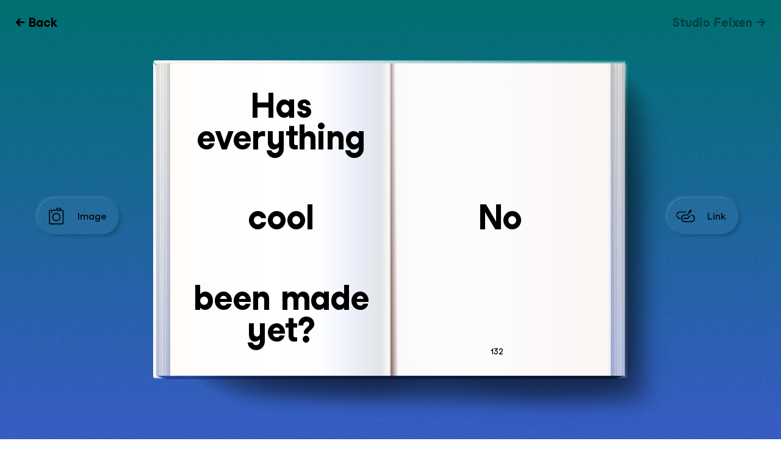

--- FILE ---
content_type: text/html; charset=UTF-8
request_url: https://nobook.studiofeixen.ch/has-everything-cool-interesting-new-important-been-made-yet/
body_size: 3948
content:
<html>
<head>
<title>No Book</title>

<link rel="stylesheet" type="text/css" href="https://fonts.studiofeixen.ch/wp-content/themes/studiofeixenfonts/sfsans-2022.css?v=3.0">


<link rel="stylesheet" href="https://nobook.studiofeixen.ch/wp-content/themes/nobook/style.css"> 
 <!-- <link rel="stylesheet" type="text/css" href="https://nobook.studiofeixen.ch/wp-content/themes/nobook/instareelstyle.css"> -->

<meta name="theme-color" content="black" />
<script type="text/javascript" src="https://nobook.studiofeixen.ch/wp-content/themes/nobook/scripts/html2canvas.js"></script>

<script
  src="https://code.jquery.com/jquery-2.1.3.min.js"
  integrity="sha256-ivk71nXhz9nsyFDoYoGf2sbjrR9ddh+XDkCcfZxjvcM="
  crossorigin="anonymous"></script>

</head>

	
	





<body>

 <!-- <body style=" background: linear-gradient(0deg, 0c0900 0%, #8a7b6d 17%, #111d12 61%, #142215 86%, #111d12 113%); 

">-->

<!-- <body style="background: #ccc"> -->
	
	</body>

<style>
	body {
background: 
linear-gradient(Teal, transparent), 
linear-gradient(to top right, DarkOrchid, transparent),
linear-gradient(to top left, RoyalBlue, transparent); 
background-blend-mode: normal;
background-color: black;
	}
	


	.book {
		background-color: RoyalBlue;
	background: 
linear-gradient(90deg, rgba(255,245,235,1) 0%, rgba(255,255,255,1) 25%, rgba(250,250,250,1) 35%, rgba(180,180,180,1) 48%, rgba(235,235,235,1) 49.5%, rgba(180,180,180,1) 50%, rgba(120,120,120,1) 50%, rgba(200,200,200,1) 50.5%, rgba(255,250,245,1) 51%,  rgba(210,200,190,1) 98%),
linear-gradient(90.5deg,rgba(100,100,100,1) 0%, RoyalBlue 40%, rgba(100,100,100,1) 50%, RoyalBlue 60%), rgba(100,100,100,1) 80%;
		background-blend-mode: screen;

	}	
	.book:before {
background-size: 100% 100%;
background-image: 
url(https://nobook.studiofeixen.ch/wp-content/uploads/2023/02/seite-1-scaled.jpg),
linear-gradient(0deg, RoyalBlue -100%, #999 100%);
		background-blend-mode: screen;
	}	
	.book:after {
background-image: 
url(https://nobook.studiofeixen.ch/wp-content/uploads/2023/02/seite-3-scaled.jpg),
linear-gradient(0deg, DarkOrchid -100%, #999 100%);
background-size: 100% 120%;
		background-blend-mode: screen;
	}	
	.page-animated-2 {
	background: 
linear-gradient(-90.5deg, rgba(245,240,235,1) 0%, rgba(255,250,245,1) 65%, rgba(250,245,235,1) 96.5%, rgba(80,30,0,1) 99.5%, rgba(50,50,50,1) 100%),
linear-gradient(-90.5deg,rgba(100,100,100,1) 0%,RoyalBlue 90%, rgba(100,100,100,1) 100%);
		background-blend-mode: screen;
	}	

	.page-animated-3 {
	background: linear-gradient(90deg, rgba(255,245,235,1) 0%, rgba(255,255,255,1) 25%, rgba(250,250,250,1) 50%, rgba(180,180,180,1) 90%, rgba(235,235,235,1) 99.5%, rgba(180,180,180,1) 100%),
linear-gradient(90.5deg,rgba(100,100,100,1) 0%,RoyalBlue 50%, rgba(100,100,100,1) 90%);
		background-blend-mode: screen;
	}	

	.page-animated-1 {
		background-color: RoyalBlue;
		background-blend-mode: screen;
	}	
	.cover {
background-image: url(https://nobook.studiofeixen.ch/wp-content/uploads/2023/02/cover-1-scaled-10-4.jpg),
linear-gradient(to top, transparent 0%, Teal 100%),
linear-gradient(90deg, DarkOrchid, RoyalBlue);
	background-size: 100% 100%;
		background-blend-mode: hard-light;
	}


/* Chrome version 29 and above */
@media screen and (-webkit-min-device-pixel-ratio:0)
and (min-resolution:.001dpcm) {
	body {
background: 
linear-gradient(Teal, RoyalBlue);
	}
	
	.cover {
background-image: url(https://nobook.studiofeixen.ch/wp-content/uploads/2023/02/cover-1-scaled-10-4.jpg),
linear-gradient(0deg, RoyalBlue, Teal);
	background-size: 100% 100%;
		background-blend-mode: none;
	}
	
	.book:after {
background-image: 
url(https://nobook.studiofeixen.ch/wp-content/uploads/2023/02/seite-3-scaled.jpg),
linear-gradient(0deg, RoyalBlue -100%, #999 100%);
background-size: 100% 120%;
		background-blend-mode: screen;
	}	
	
}
	
@media only screen and (max-aspect-ratio: 7/10) {
	body {
background: 
linear-gradient(rgba(255,255,255,0.6), Teal, transparent 40%, rgba(0,0,0,0.7) 100%), 
	linear-gradient(to top right, DarkOrchid, transparent),
linear-gradient(to top left, RoyalBlue, transparent); 
background-blend-mode: normal;
background-color: black;
	}
}
	
</style>
	

<div class="nav" data-html2canvas-ignore="true">
	
<div class="nav-cell logo">← <a href="https://nobook.studiofeixen.ch/">Back</a></div>
	
<div class="nav-cell info">
	<span>&nbsp;</span>
</div>
<div class="nav-cell studio"><a href="https://www.studiofeixen.ch/">Studio <span class="notmobile">Feixen</span></a> →</div>
</div>
	

<div class="ratio-overlay" style="background-color: #142215; background-image: url(https://nobook.studiofeixen.ch/wp-content/uploads/2021/06/45-degree-fabric-dark2.png); background-size: 200px 200px;"> 
<div class="ratio-center">
Turn Device or<br>
Change Window Ratio
</div>
</div>
	


<style>
::selection {
  background: #7ccba9; /* WebKit/Blink Browsers */
}
::-moz-selection {
  background: #7ccba9; /* Gecko Browsers */
}
</style>



<div class="wrap">
	
	
	

<div class="buttonwrap leftwrap">
		<div class="button image" id='save' onclick="screenshot();" >Image</div>
</div>

<div class="buttonwrap rightwrap">
	<div class="button link">Link</div>

</div>

<div class="message" style="background: #7ccba9;">URL copied to clipboard</div>
<div class="message2" style="background: #7ccba9;">Generating image</div>


<script>
		var $temp = $("<input>");
		var $url = 'https://nobook.studiofeixen.ch/has-everything-cool-interesting-new-important-been-made-yet/';

		$('.button.link').on('click', function() {
  		$("body").append($temp);
  			$temp.val($url).select();
  			document.execCommand("copy");
  			$temp.remove();
  		$(".copylink").text("URL copied to clipboard!");
		$( ".copylink" ).addClass( "copied" );		
		})
</script>


<script>
		$('.button.image').on('click', function() {
  		$(".copylink").text("Generating Image!");
		$( ".copylink" ).addClass( "copied" );		
		})
</script>

<script>
$(function() {
      $(".button.image").click(function(){
        $(".message2").show().delay( 1000 ).fadeOut( 500, "swing" );
      });
    });
</script>
	

<script>
$(function() {
      $(".button.share").click(function(){
        $(".message").show().delay( 1000 ).fadeOut( 500, "swing" );
      });
    });
</script>

<script>
$(function() {
      $(".button.link").click(function(){
        $(".message").show().delay( 2000 ).fadeOut( 500, "swing" );
		  var div = $(".cover");
  			div.animate({marginTop: '-5vw', opacity: '1'}, 300, 'easeOutQuad');
  			div.animate({marginTop: '0vw', opacity: '1'}, 300, 'easeInQuad' );
  			div.animate({marginTop: '-2vw', opacity: '1'}, 150, 'easeOutQuad');
  			div.animate({marginTop: '0vw', opacity: '1'}, 150, 'easeInQuad');
  			div.animate({marginTop: '-0.5vw', opacity: '1'}, 100, 'easeOutQuad');
  			div.animate({marginTop: '0vw', opacity: '1'}, 100, 'easeInQuad');
		  var div = $(".book");
  			div.animate({marginTop: '-5vw', opacity: '1'}, 300, 'easeOutQuad');
  			div.animate({marginTop: '0vw', opacity: '1'}, 300, 'easeInQuad' );
  			div.animate({marginTop: '-2vw', opacity: '1'}, 150, 'easeOutQuad');
  			div.animate({marginTop: '0vw', opacity: '1'}, 150, 'easeInQuad');
  			div.animate({marginTop: '-0.5vw', opacity: '1'}, 100, 'easeOutQuad');
  			div.animate({marginTop: '0vw', opacity: '1'}, 100, 'easeInQuad');
		  var div = $(".book2");
  			div.animate({marginTop: '-2vw', opacity: '1'}, 300, 'easeOutQuad');
  			div.animate({marginTop: '0vw', opacity: '1'}, 300, 'easeInQuad' );
  			div.animate({marginTop: '-1vw', opacity: '1'}, 150, 'easeOutQuad');
  			div.animate({marginTop: '0vw', opacity: '1'}, 150, 'easeInQuad');
  			div.animate({marginTop: '-0.15vw', opacity: '1'}, 100, 'easeOutQuad');
  			div.animate({marginTop: '0vw', opacity: '1'}, 100, 'easeInQuad');
      });
    });
</script>

<script>
$(function() {
      $(".button.image").click(function(){
        $(".message2").show().delay( 2000 ).fadeOut( 500, "swing" );
		  var div = $(".cover");
  			div.animate({marginTop: '-5vw', opacity: '1'}, 300, 'easeOutQuad');
  			div.animate({marginTop: '0vw', opacity: '1'}, 300, 'easeInQuad' );
  			div.animate({marginTop: '-2vw', opacity: '1'}, 150, 'easeOutQuad');
  			div.animate({marginTop: '0vw', opacity: '1'}, 150, 'easeInQuad');
  			div.animate({marginTop: '-0.5vw', opacity: '1'}, 100, 'easeOutQuad');
  			div.animate({marginTop: '0vw', opacity: '1'}, 100, 'easeInQuad');
		  var div = $(".book");
  			div.animate({marginTop: '-5vw', opacity: '1'}, 300, 'easeOutQuad');
  			div.animate({marginTop: '0vw', opacity: '1'}, 300, 'easeInQuad' );
  			div.animate({marginTop: '-2vw', opacity: '1'}, 150, 'easeOutQuad');
  			div.animate({marginTop: '0vw', opacity: '1'}, 150, 'easeInQuad');
  			div.animate({marginTop: '-0.5vw', opacity: '1'}, 100, 'easeOutQuad');
  			div.animate({marginTop: '0vw', opacity: '1'}, 100, 'easeInQuad');
		  var div = $(".book2");
  			div.animate({marginTop: '-2vw', opacity: '1'}, 300, 'easeOutQuad');
  			div.animate({marginTop: '0vw', opacity: '1'}, 300, 'easeInQuad' );
  			div.animate({marginTop: '-1vw', opacity: '1'}, 150, 'easeOutQuad');
  			div.animate({marginTop: '0vw', opacity: '1'}, 150, 'easeInQuad');
  			div.animate({marginTop: '-0.15vw', opacity: '1'}, 100, 'easeOutQuad');
  			div.animate({marginTop: '0vw', opacity: '1'}, 100, 'easeInQuad');
      });
    });
</script>
	



<div class="cover" id="shufflebook" data-html2canvas-ignore="true"></div>
<div class="book2" id="shufflebook" data-html2canvas-ignore="true"></div>
<div class="book" id="shufflebook" data-html2canvas-ignore="true">
	<div class="paper"></div>
	<div class="page right">
		<div class="text">
			No
		</div>
		<div class="number">
			123
		</div>
	</div>
	
	<div class="page-animated-1 two">
		<div class="paper"></div>
		<div class="text">
			Is there a right religion?
		</div>
	</div>
	

	<div class="page-animated-1">
		<div class="paper"></div>
		<div class="text">
			Is there a right religion?
		</div>
	</div>
	
	<div class="page-animated-2">
		<div class="paper"></div>
		<div class="text">
			No
		</div>
		<div class="number">
			45
		</div>
	</div>
	
	<div class="page-animated-2 two">
		<div class="paper"></div>
		<div class="text">
			No
		</div>
		<div class="number">
			
			132			
		</div>
	</div>
	
	
	<div class="page left">
		<div class="text">
			
<div>Has<br>everything</div>
<div style="display:block; float: left; padding:6.2vw 0px 6.2vw 0px; width: 100%;">
<span id="randomcontent">Greetings</span>
<script>
var words = [
'new',
'relevant',
'cool',
'unique'
];
function randomWord(arr) {
    return arr[Math.floor(Math.random() * arr.length)];
}

for(var x=0; x<20; x++)

document.getElementById("randomcontent").innerHTML = randomWord(words);
</script>
</div>been made yet?
		</div>
	</div>
	
</div>

<style>
@font-face {
font-family: "studio-feixen-sans-bold";
src: url("https://nobook.studiofeixen.ch/wp-content/themes/nobook/fonts/StudioFeixenSans-Black.woff") format("woff"),
url("https://nobook.studiofeixen.ch/wp-content/themes/nobook/fonts/StudioFeixenSans-Black.otf") format("opentype")
}


	.fontuse {
	    font-family: "studio-feixen-sans-bold", sans-serif;
	opacity: 0;
	}

	#imagesave {
		height: 1000;
		width: 1000;
		background-image: url(https://nobook.studiofeixen.ch/wp-content/uploads/2023/04/nobook.png);
		background-size: 1000px;
		position: fixed;
		z-index: 9;
    font-family: "studio-feixen-sans-bold", sans-serif;
    font-size: 58px;
    line-height: 56px;
		display: none;
	}
	#canvasfull {
    width: 78%;
    margin-left: 11%;
    height: 55.8%;
    margin-top: 21.8%;
	}
	#canvasleft {
		display: table;
		width:50%;
		float:left;
		text-align: center;
		height: 100%;
		letter-spacing: -0.8px;
	}
	#canvasmargin {
		display: table-cell;
    	vertical-align: middle;
    	padding-bottom: 6px;
	}
	#canvasright {
		width:50%;
		float:left;
		text-align: center;
		height: 100%;
		line-height: 548px;
		letter-spacing: -0.8px;

	}
	#pagenumber {
	line-height: 2px;
    height: 0px;
    position: relative;
    top: -56px;
    font-size: 14px;
		letter-spacing: 0px;
font-family: "studiofeixen-medium", sans-serif;
	}

</style>
	

<div id="imagesave">
<div id="canvasfull">
	<div id="canvasleft">
		<div id="canvasmargin">
<div>Has<br>everything</div>
<div style="display:block; float: left; padding:6.2vw 0px 6.2vw 0px; width: 100%;">
<span id="randomcontent">Greetings</span>
<script>
var words = [
'new',
'relevant',
'cool',
'unique'
];
function randomWord(arr) {
    return arr[Math.floor(Math.random() * arr.length)];
}

for(var x=0; x<20; x++)

document.getElementById("randomcontent").innerHTML = randomWord(words);
</script>
</div>been made yet?
</div>
	</div>
	<div id="canvasright">
		No
	<div id="pagenumber">
		132		</div>
	</div>
	</div>
</div>

<script>
function pic() {
    var bgm = ['https://nobook.studiofeixen.ch/wp-content/uploads/2023/04/nobook.png','https://nobook.studiofeixen.ch/wp-content/uploads/2023/04/nobook-2.png', 'https://nobook.studiofeixen.ch/wp-content/uploads/2023/04/nobook-3.png', 'https://nobook.studiofeixen.ch/wp-content/uploads/2023/04/nobook-4.png', 'https://nobook.studiofeixen.ch/wp-content/uploads/2023/04/nobook-5.png', 'https://nobook.studiofeixen.ch/wp-content/uploads/2023/04/nobook-6.png', 'https://nobook.studiofeixen.ch/wp-content/uploads/2023/04/nobook-7.png', 'https://nobook.studiofeixen.ch/wp-content/uploads/2023/04/nobook-8.png', 'https://nobook.studiofeixen.ch/wp-content/uploads/2023/04/nobook-9.png', 'https://nobook.studiofeixen.ch/wp-content/uploads/2023/04/nobook-10.png'];
 
    $('#imagesave').css({
        'background-image' : 'url('+ bgm[Math.floor(Math.random() * bgm.length)] + ')',
    });
}
pic();
</script>


	
	
     <!-- Script -->
     <script>


$('#save').click(function() {
  html2canvas($('#imagesave')[0], {
    onclone: function (clonedDoc) {
        clonedDoc.getElementById('imagesave').style.display = 'block';
    },
    width: 1000,
    height: 1000,
    dpi: 300,
	  scale: 2
  }).then(function(canvas) {
    var a = document.createElement('a');
    a.href = canvas.toDataURL("image/png");
    a.download = 'nobook.png';
    a.click();
  });
});
     </script>


	
</div><!--wrap-->
<div class="fontuse">
	abc
</div>

</body>
</html>


<script>

jQuery.easing['jswing'] = jQuery.easing['swing'];

jQuery.extend( jQuery.easing,
{
    def: 'easeOutQuad',
    swing: function (x, t, b, c, d) {
        //alert(jQuery.easing.default);
        return jQuery.easing[jQuery.easing.def](x, t, b, c, d);
    },
    easeInQuad: function (x, t, b, c, d) {
        return c*(t/=d)*t + b;
    },
    easeOutQuad: function (x, t, b, c, d) {
        return -c *(t/=d)*(t-2) + b;
    },
    easeInOutQuad: function (x, t, b, c, d) {
        if ((t/=d/2) < 1) return c/2*t*t + b;
        return -c/2 * ((--t)*(t-2) - 1) + b;
    },
    easeInCubic: function (x, t, b, c, d) {
        return c*(t/=d)*t*t + b;
    },
    easeOutCubic: function (x, t, b, c, d) {
        return c*((t=t/d-1)*t*t + 1) + b;
    },
    easeInOutCubic: function (x, t, b, c, d) {
        if ((t/=d/2) < 1) return c/2*t*t*t + b;
        return c/2*((t-=2)*t*t + 2) + b;
    },
    easeInQuart: function (x, t, b, c, d) {
        return c*(t/=d)*t*t*t + b;
    },
    easeOutQuart: function (x, t, b, c, d) {
        return -c * ((t=t/d-1)*t*t*t - 1) + b;
    },
    easeInOutQuart: function (x, t, b, c, d) {
        if ((t/=d/2) < 1) return c/2*t*t*t*t + b;
        return -c/2 * ((t-=2)*t*t*t - 2) + b;
    },
    easeInQuint: function (x, t, b, c, d) {
        return c*(t/=d)*t*t*t*t + b;
    },
    easeOutQuint: function (x, t, b, c, d) {
        return c*((t=t/d-1)*t*t*t*t + 1) + b;
    },
    easeInOutQuint: function (x, t, b, c, d) {
        if ((t/=d/2) < 1) return c/2*t*t*t*t*t + b;
        return c/2*((t-=2)*t*t*t*t + 2) + b;
    },
    easeInSine: function (x, t, b, c, d) {
        return -c * Math.cos(t/d * (Math.PI/2)) + c + b;
    },
    easeOutSine: function (x, t, b, c, d) {
        return c * Math.sin(t/d * (Math.PI/2)) + b;
    },
    easeInOutSine: function (x, t, b, c, d) {
        return -c/2 * (Math.cos(Math.PI*t/d) - 1) + b;
    },
    easeInExpo: function (x, t, b, c, d) {
        return (t==0) ? b : c * Math.pow(2, 10 * (t/d - 1)) + b;
    },
    easeOutExpo: function (x, t, b, c, d) {
        return (t==d) ? b+c : c * (-Math.pow(2, -10 * t/d) + 1) + b;
    },
    easeInOutExpo: function (x, t, b, c, d) {
        if (t==0) return b;
        if (t==d) return b+c;
        if ((t/=d/2) < 1) return c/2 * Math.pow(2, 10 * (t - 1)) + b;
        return c/2 * (-Math.pow(2, -10 * --t) + 2) + b;
    },
    easeInCirc: function (x, t, b, c, d) {
        return -c * (Math.sqrt(1 - (t/=d)*t) - 1) + b;
    },
    easeOutCirc: function (x, t, b, c, d) {
        return c * Math.sqrt(1 - (t=t/d-1)*t) + b;
    },
    easeInOutCirc: function (x, t, b, c, d) {
        if ((t/=d/2) < 1) return -c/2 * (Math.sqrt(1 - t*t) - 1) + b;
        return c/2 * (Math.sqrt(1 - (t-=2)*t) + 1) + b;
    },
    easeInElastic: function (x, t, b, c, d) {
        var s=1.70158;var p=0;var a=c;
        if (t==0) return b;  if ((t/=d)==1) return b+c;  if (!p) p=d*.3;
        if (a < Math.abs(c)) { a=c; var s=p/4; }
        else var s = p/(2*Math.PI) * Math.asin (c/a);
        return -(a*Math.pow(2,10*(t-=1)) * Math.sin( (t*d-s)*(2*Math.PI)/p )) + b;
    },
    easeOutElastic: function (x, t, b, c, d) {
        var s=1.70158;var p=0;var a=c;
        if (t==0) return b;  if ((t/=d)==1) return b+c;  if (!p) p=d*.3;
        if (a < Math.abs(c)) { a=c; var s=p/4; }
        else var s = p/(2*Math.PI) * Math.asin (c/a);
        return a*Math.pow(2,-10*t) * Math.sin( (t*d-s)*(2*Math.PI)/p ) + c + b;
    },
    easeInOutElastic: function (x, t, b, c, d) {
        var s=1.70158;var p=0;var a=c;
        if (t==0) return b;  if ((t/=d/2)==2) return b+c;  if (!p) p=d*(.3*1.5);
        if (a < Math.abs(c)) { a=c; var s=p/4; }
        else var s = p/(2*Math.PI) * Math.asin (c/a);
        if (t < 1) return -.5*(a*Math.pow(2,10*(t-=1)) * Math.sin( (t*d-s)*(2*Math.PI)/p )) + b;
        return a*Math.pow(2,-10*(t-=1)) * Math.sin( (t*d-s)*(2*Math.PI)/p )*.5 + c + b;
    },
    easeInBack: function (x, t, b, c, d, s) {
        if (s == undefined) s = 1.70158;
        return c*(t/=d)*t*((s+1)*t - s) + b;
    },
    easeOutBack: function (x, t, b, c, d, s) {
        if (s == undefined) s = 1.70158;
        return c*((t=t/d-1)*t*((s+1)*t + s) + 1) + b;
    },
    easeInOutBack: function (x, t, b, c, d, s) {
        if (s == undefined) s = 1.70158; 
        if ((t/=d/2) < 1) return c/2*(t*t*(((s*=(1.525))+1)*t - s)) + b;
        return c/2*((t-=2)*t*(((s*=(1.525))+1)*t + s) + 2) + b;
    },
    easeInBounce: function (x, t, b, c, d) {
        return c - jQuery.easing.easeOutBounce (x, d-t, 0, c, d) + b;
    },
    easeOutBounce: function (x, t, b, c, d) {
        if ((t/=d) < (1/2.75)) {
            return c*(7.5625*t*t) + b;
        } else if (t < (2/2.75)) {
            return c*(7.5625*(t-=(1.5/2.75))*t + .75) + b;
        } else if (t < (2.5/2.75)) {
            return c*(7.5625*(t-=(2.25/2.75))*t + .9375) + b;
        } else {
            return c*(7.5625*(t-=(2.625/2.75))*t + .984375) + b;
        }
    },
    easeInOutBounce: function (x, t, b, c, d) {
        if (t < d/2) return jQuery.easing.easeInBounce (x, t*2, 0, c, d) * .5 + b;
        return jQuery.easing.easeOutBounce (x, t*2-d, 0, c, d) * .5 + c*.5 + b;
    }
});
	
</script>



--- FILE ---
content_type: text/css
request_url: https://fonts.studiofeixen.ch/wp-content/themes/studiofeixenfonts/sfsans-2022.css?v=3.0
body_size: 150123
content:
@font-face {
	font-family: "sans-variable";
   src: url('data:;base64,[base64]/[base64]/cAC0P0wAAAA//8ACwAAAnsDiQAiAAIAAAAHA1kCJQC5//8ACwAAAnsDiQAiAAIAAAAHA2YAkwC5//8ACwAAAnsDiQAiAAIAAAAHA2cAVAC5//8ACwAAAnsDiQAiAAIAAAAHA2kARwC5//8ACwAAAnsDjwAiAAIAAAAHA1YB9QC5//8ACwAAAnsDiQAiAAIAAAAHA2wAlwC5//8ACwAAAnsDTwAiAAIAAAAHA24AnQC5AAMAC/[base64]//8ACwAAAnsDpAAiAAIAAAAHA3AArwCH//8ACwAAAnsDhQAiAAIAAAAHA3EAZwC5AAIACwAAAzwC0AAPABMAAAEVIREhFSERIRUhNSMHIwEXIwMzAzz+swEp/tcBTf6M/ZQsAbcGAuboAtAm/tAl/tEm7+8C0ET+iAAAAP//AAsAAAM8A4kAIgANAAAABwNZA10Auf//AAsAAAM8A08AIgANAAAABwNuAdUAuQADAGoAAAJLAtAAEQAcACcAAAEWFhUUBgYjIREzMhYWFRQGBwERMzI2NjU0JiYjEjY2NTQmJiMjETMBxzpKMl4//u7+OVszOS/+yuIqRCcqSStISScpRSn68AF1EWBBNVk1AtAzVjQ0VxIBNP7aKEEkK0Yo/XwqSCsqRyr+yAAAAAEAP//6AswC1gAgAAAEJiY1NDY2MzIWFhcjLgIjIgYGFRQWFjMyNjczDgIjATGcVlacZEt6VxgrF0pnQVmJTEyJWWCKIisYWXxKBmKnZWWnYjlmRTpVLlaWW1uWVmlbRmo7AP//AD//+gLMA4kAIgARAAAABwNZAoAAuf//AD//+gLMA4kAIgARAAAABwNnAK8Auf//AD//EALMAtYAIgARAAAAAwNoARgAAP//AD//+gLMA4kAIgARAAAABwNpAKIAuf//AD//+gLMA48AIgARAAAABwNrADQAuQACAGoAAAKoAtAACgAVAAAAFhYVFAYGIyMRMxI2NjU0JiYjIxEzAZ2mZWWlXdfXU5VXV5VZqqoC0Fmka2ukWQLQ/VRXlVhYlVf9eAAAAwAlAAACzgLQAAMADgAZAAABFSE1ABYWFRQGBiMjETMSNjY1NCYmIyMRMwHD/mIBnqZlZaVd19dTlVdXlVmqqgFxJCQBX1mka2ukWQLQ/VRXlVhYlVf9eAAAAP//AGoAAAKoA4kAIgAXAAAABwNnAEYAuf//AGr/MgKoAtAAIgAXAAAAAwNiAbEAAP//ACUAAALOAtAAAgAYAAAAAQBqAAACHQLQAAsAAAEhESEVIREhFSERIQId/nQBaP6YAYz+TQGzAqr+0CX+0SYC0AAA//8AagAAAh0DiQAiABwAAAAHA1kCJgC5//8AagAAAh0DiQAiABwAAAAHA2YAlAC5//8AagAAAh0DiQAiABwAAAAHA2cAVQC5//8Aav8QAh0C0AAiABwAAAADA2gAvgAA//8AagAAAh0DiQAiABwAAAAHA2kASAC5//8AagAAAh0DjwAiABwAAAAHA2oAVgC5//8AagAAAh0DjwAiABwAAAAHA2v/2gC5//8AagAAAh0DiQAiABwAAAAHA2wAmAC5//8AagAAAh0DTwAiABwAAAAHA24AngC5AAIAav8MAh0C0AAWACIAAAQGBhUUFjMyNxUiIgciBiMiJjU0NjczESERIRUhESEVIREhAggvHyYmDQgBAwEFCgUyPS4kOP50AWj+mAGM/k0BswkuOhscJAEnAQE2Ly9CHgKq/tAl/tEmAtAA//8AagAAAh0DhQAiABwAAAAHA3EAaAC5AAEAagAAAg4C0AAJAAABIREhFSERIxEhAg7+gwFZ/qcnAaQCqv7MJf6vAtAAAQA///oCywLWACwAACEjNTQ0NTQ0NyMGBiMiJiY1NDY2MzIWFhcjJiYjIgYGFRQWFjMyNjY1NSE1IQLLJwEBH4l7V5RXWp1eSXtZFyoii1tWi05KhVJigDr+yAFfUwULBRAkFk5qYadlZahiNmdHXGFZl1hZllhbezAaJgAAAP//AD//+gLLA4kAIgApAAAABwNZAnEAuf//AD//+gLLA4kAIgApAAAABwNmAN8Auf//AD//+gLLA4kAIgApAAAABwNnAKAAuf//AD//+gLLA4kAIgApAAAABwNpAJMAuf//AD//MgLLAtYAIgApAAAAAwNiAjcAAP//AD//+gLLA48AIgApAAAABwNrACUAuf//AD//+gLLA08AIgApAAAABwNuAOkAuQADAGoAAAJsAtAAAwAHAAsAAAEzESMBMxEjEyEVIQJFJyf+JScnAwH7/gUC0P0wAtD9MAF6JQAAAAQACwAAAsEC0AADAAcACwAPAAATESMRIREjERMVITUlFSE1jCcCAice/hECUv1KAtD9MALQ/TAC0P5RJSXjJSUAAAD//wBqAAACbAOJACIAMQAAAAcDZwB6ALn//wAN/xACbALQACIAMQAAAAIDaPQAAAD//wBqAAACbAOJACIAMQAAAAcDaQBtALn//wBqAAACbAOPACIAMQAAAAcDagB7ALkAAQBqAAAAkQLQAAMAADMjETORJycC0AD//wBq//oCqQLQACIANwAAAAMAQwD+AAD//wBXAAAA9gOJACIANwAAAAcDWQFeALn/////AAAA/AOJACIANwAAAAcDZv/MALn////9AAAA+gOJACIANwAAAAcDZ/+NALn////+AAAA+wOJACIANwAAAAcDaf+AALn//wAVAAABAgOPACIANwAAAAcDav+OALn//wBoAAAApwOPACIANwAAAAcDa/8SALn//wAYAAAAsQOJACIANwAAAAcDbP/QALn//wAIAAAA/ANPACIANwAAAAcDbv/WALn//wAI/wwAmwLQACIANwAAAAIDb+8AAAD////QAAABMwOFACIANwAAAAcDcf+gALkAAQAc//oBqwLQABUAAAERFAYGIyImJjU1MxUUFhYzMjY2NREBqzJbOztaMictSikpSi4C0P34O141NV47WF4ySigoSjICDgD//wAc//oBqwOJACIAQwAAAAcDaQAoALkAAwBqAAACXALQAAMABwAOAAATESMREwEjATMHBzcBMzORJ8kBKTD+3CQPngcBiDAEAtD9MALQ/s/+YQGYEbFCAbgAAP//AGoAAAJcA4kAIgBFAAAABwNnAEQAuf//AGr/MgJcAtAAIgBFAAAAAwNiAdMAAAACAGoAAAHhAtAAAwAHAAATMxEjNyEVIWonJw0Bav6WAtD9MCUlAAD//wBZAAAB4QOJACIASAAAAAcDWQFgALkAAwBqAAAB4QLQAAMABwALAAABByM3ITMRIzchFSEBnC0jJ/73JycNAWr+lgLQw8P9MCUlAAMAagAAAeEC1gATABcAGwAAADYzMhYVFAYGBzU+AjUGIyImNSczESM3IRUhAUwhFBofGi4dEBUKBAoSGOInJw0Bav6WArYgKx4dNSIBHgQUGQoDHhYu/TAlJQD//wBq/zIB4QLQACIASAAAAAMDYgG/AAD//wBqAAAB4QLQACIASAAAAAcCmgD6//EAAwAMAAAB9gLQAAMABwALAAABFQU1EzMRIzchFSEBev6ScycnDQFq/pYCCijUKAGa/TAlJQAAAAABAGoAAAMdAtAALwAAISMRNDQ1NSMGBgcGBgcDIwMmJicmJicjFBQVFREjETMTFhYXFhYXMzY2NzY2NxMzAx0nAQQJBBEjEsUrxQ0ZDQkSCQEnKNYMFwsMFwsBCxYLCxcM1igBtB05HFIKEwooTyj+TgG0HDkdFSkUChMKn/5OAtD+Jho0GhozGho0GRo0GgHaAAAAAQBqAAACggLQACAAAAERIwEmJicmJicjFBQVFBQVESMRMwEWFhcWFzM0NDU1EQKCKP5yAQMCDhoMASctAXUHEAggDwEC0P0wAkICBAITJxMKFQsLFQv9vgLQ/eILFwswFg8dDjoCHf//AGoAAAKCA4kAIgBQAAAABwNZAlkAuf//AGoAAAKCA4kAIgBQAAAABwNnAIgAuf//AGr/MgKCAtAAIgBQAAAAAwNiAg0AAP//AGoAAAKCA4kAIgBQAAAABwNsAMsAuQACAGr/TgKCAtAAEAAxAAAFBgYjIic1FhYXFjMyNjU1MxERIwEmJicmJicjFBQVFBQVESMRMwEWFhcWFzM0NDU1EQKBATUtFBkDBgIWDRohKCj+cgEDAg4aDAEnLQF1BxAIIA8BRTQ5BykBAQEFISZDAtD9MAJCAgQCEycTChULCxUL/b4C0P3iCxcLMBYPHQ46Ah3//wBqAAACggOFACIAUAAAAAcDcQCbALkAAgA///oC5gLWAA8AHwAABCYmNTQ2NjMyFhYVFAYGIz4CNTQmJiMiBgYVFBYWMwEwm1ZWm2NjmlZWmmNYiEtLiFhYiUtLiVgGYqdlZadiYqdlZadiJleWW1uWV1eWW1uWVwAA//8AP//6AuYDiQAiAFcAAAAHA1kCdQC5//8AP//6AuYDiQAiAFcAAAAHA2YA4wC5//8AP//6AuYDiQAiAFcAAAAHA2cApAC5//8AP//6AuYDiQAiAFcAAAAHA2kAlwC5//8AP//6AuYDjwAiAFcAAAAHA1YCRQC5//8AP//6AuYDiQAiAFcAAAAHA2wA5wC5//8AP//6AuYDiQAiAFcAAAAHA20A8AC5//8AP//6AuYDTwAiAFcAAAAHA24A7QC5AAMAP/8MAuYC1gAUACQANAAAJAYVFBYzMjY3FQcGIyImNTQ2Njc3BCYmNTQ2NjMyFhYVFAYGIz4CNTQmJiMiBgYVFBYWMwIRWSgnBhEFBgwNMkIsMA5a/tybVlabY2OaVlaaY1iIS0uIWFiJS0uJWAtdLyMmAQEoAQM8MSdDKAkjPWKnZWWnYmKnZWWnYiZXlltblldXlltbllcAAAMAP//xAuYC1wADABMAIwAAAQEnAQAmJjU0NjYzMhYWFRQGBiM+AjU0JiYjIgYGFRQWFjMCwv3BHAI+/oubVlabY2OaVlaaY1iIS0uIWFiJS0uJWALB/TAXAs/9I2KnZWWnYmKnZWWnYiZXlltblldXlltbllcA//8AP//6AuYDhQAiAFcAAAAHA3EAtwC5AAMAP//6BIIC1gAPAB8AKwAABCYmNTQ2NjMyFhYVFAYGIz4CNTQmJiMiBgYVFBYWMwERIRUhESEVIREhFQEynFdXnGNimFNTmGJYiktMiVhYikxMilgBYwFm/poBiv5PAbEGYqdlZadiYqdlZadiJleWW1uWV1eWW1uWVwKK/tAl/[base64]//2wLmAtYAAwATACMAAAUHATcCJiY1NDY2MzIWFhUUBgYjPgI1NCYmIyIGBhUUFhYzAuEb/[base64]//AGoAAAI0A4kAIgBnAAAABwNZAgoAuf//AGoAAAI0A4kAIgBnAAAABwNnADkAuf//AGr/MgI0AtAAIgBnAAAAAwNiAb4AAAABADf/+gHwAtYALgAANx4CMzI2NjU0JicnJiY1NDY2MzIWFgcjNiYjIgYGFRQWFxcWFhUUBgYjIiYmNV8BL1Y5NE0pSkRcR0YxWjpDXi0BKQFaSzFHJTo6XkVgMWBDQ2k55TdaMylGKzNPFh0XXD4xUzE8YDZOXShCJzNEEx4WXUg0WDU/a0H//wA3//oB8AOJACIAawAAAAcDWQH/ALn//wA3//oB8AOJACIAawAAAAcDZwAuALn//wA3/xAB8ALWACIAawAAAAMDaACUAAD//wA3//oB8AOJACIAawAAAAcDaQAhALn//wA3/zIB8ALWACIAawAAAAMDYgGyAAAAAgBn//oCXQLQAB8AIwAANxYWMzI2NjU0JiYjIgcnEyE1IRUHNhYWFRQGBiMiJicDESMR1iRVLzJUMTFUMishF9z+gQGuzUt3QjxnPDRRI0gnbyYoMlUyMlMwDiEBCSUl/Aw5bT48ZjsjHQKW/TAC0AAAAAACAAsAAAHmAtAAAwAHAAAhIxEzMxUhNQEMJyfa/iUC0CQkAAADAAsAAAHmAtAAAwAHAAsAAAEVITUTIxEzMxUhNQHZ/kDzJyfa/iUBkyIi/m0C0CQkAAD//wALAAAB5gOJACIAcgAAAAcDZwAHALn//wAL/xAB5gLQACIAcgAAAAIDaG8AAAD//wAL/zIB5gLQACIAcgAAAAMDYgGNAAAAAQBZ//oCMALQABUAAAERFAYGIyImJjURMxEUFhYzMjY2NRECMDhrSUlqOCc0WTc3WjQC0P4rS3RCQnRLAdX+IUFfMjJfQQHfAAAA//8AWf/6AjADiQAiAHcAAAAHA1kCJgC5//8AWf/6AjADiQAiAHcAAAAHA2YAlAC5//8AWf/6AjADiQAiAHcAAAAHA2cAVQC5//8AWf/6AjADiQAiAHcAAAAHA2kASAC5//8AWf/6AjADjwAiAHcAAAAHA2oAVgC5//8AWf/6AjADiQAiAHcAAAAHA2wAmAC5//8AWf/6AjADiQAiAHcAAAAHA20AoQC5//8AWf/6AjADTwAiAHcAAAAHA24AngC5AAIAWf8LAjAC0AAXAC0AACQHBgYVFBYzMjcVBwYjIiY1NDY3MDIxNxMRFAYGIyImJjURMxEUFhYzMjY2NREB3Rg0PCgnFAgGEAkyQk0iAUhLOGtJSWo4JzRZNzdaNC4WLkgkIycCKAECPDE2UBUjApr+K0t0QkJ0SwHV/iFBXzIyX0EB3wAAAP//AFn/+gIwA3wAIgB3AAAABwNwAK0AX///AFn/+gIwA4UAIgB3AAAABwNxAGgAuQABABEAAAJWAtAAEwAAAQEjATMTFhYXFhYXMzY2NzY2NxMCVv7yKf7yK8oGCwYGDAUBBgsGBQwFyQLQ/TAC0P3iDx8QEB4QEB4QEB8PAh4A//8AEQAAAlYDhQAiAIMAAAAHA3EAZAC5AAEAEQAAA4IC0AAxAAABAyMDJiYnJiYnIwYGBwYGBwMjAzMTFhYXFhYXMzY2NzY2NxMzExYWFxYXMzY2NzY3EwOC0C2WBQkFBQoFAQUJBQQKBZcp0CmdBAgEBAgEAQQIBAQIBJ0lnQUJBAUMAQMFAwcQnALQ/TACCREiEREhEREhEREiEf33AtD94g4dDg4dDg4dDg4cDgIf/eIPHg8VKAoUChw2Ah0A//8AEQAAA4IDiQAiAIUAAAAHA1kCqQC5//8AEQAAA4IDiQAiAIUAAAAHA2kAywC5//8AEQAAA4IDjwAiAIUAAAAHA2oA2QC5//8AEQAAA4IDiQAiAIUAAAAHA2wBGwC5AAEAJgAAAkIC0AAkAAABEyMnJiYnJiYnIwYGBwYGBwcjEwMzFxYWFxYWFzM2NzY2NzczAUz2L3cNGQ0NGg0BDRoNDRoNdy/37C9hDh0PDh0OASYUDh0OYC8BcP6QshQnExMmFBMnExQmFLIBcAFgkBYrFRYrFjodFSsWkP//ACYAAAJCA4UAIgCKAAAABwNqAD8ArwABABEAAAJEAtAAFAAAAQERIxEBMxcWFhcWFzM2Njc2Njc3AkT++if++jBaEiQSMBgBDhsOFiwWWgLQ/mP+zQEzAZ2QHTkdTCcWLBYkRyOQ//8AEQAAAkQDiQAiAIwAAAAHA1kCCwC5//8AEQAAAkQDiQAiAIwAAAAHA2kALQC5//8AEQAAAkQDjwAiAIwAAAAHA2oAOwC5//8AEQAAAkQDiQAiAIwAAAAHA2wAfQC5//8AEQAAAkQDhQAiAIwAAAAHA3EATQC5AAEANQAAAjMC0AAcAAABAQYGBwYGBxU2MzMhFSE1ATY2NzY2NzUGIyE1IQIs/ogJEwoKEwoWK0IBSf4CAYQMFwwFCAUmTP7EAeACqv3pDhsNDhwNAQEmJgIoESIQBg0GAQEmAP//ADUAAAIzA4kAIgCSAAAABwNZAg0Auf//ADUAAAIzA4kAIgCSAAAABwNnADwAuf//ADUAAAIzA4kAIgCSAAAABwNpAC8Auf//ADUAAAIzA48AIgCSAAAABwNr/8EAuf//AD//+gLMA4kAIgARAAAABwNzAqwAuf//AGoAAAKCA4kAIgBQAAAABwNzAoUAuf//AD//+gLmA4kAIgBXAAAABwNzAqEAuf//ADf/+gHwA4kAIgBrAAAABwNzAisAuf//ADUAAAIzA4kAIgCSAAAABwNzAjkAuf//AD//+gKNA4kAIgCeAAAABwNzAroAuf//AEH/+gHMA4kAIgCpAAAABwNzAfkAuQABAD//+gKNAtYAHgAABCYmNTQ2NjMyFhYXFSYmIyIGBhUUFhYzMjY3FQYGIwE7oVtcoWQvWkoZM3FIWY9RUY5ZS3opKXVQBmKoZGSoYhknFTQvNFeWW1uWVzAtNyErAP//AD//+gKNA4kAIgCeAAAABwNZAo4Auf//AD//+gKNA4kAIgCeAAAABwNnAL0Auf//AD//EAKNAtYAIgCeAAAAAwNoASEAAP//AD//+gKNA4kAIgCeAAAABwNpALAAuf//AD//+gKNA48AIgCeAAAABwNXAfUAuQABAD//+gLMAtYAKwAAISM1NDQ1NDQ3IwYGIyImJjU0NjYzMhYXFSYmIyIGBhUUFhYzMjY2NTUhNSECzCcBAR+Oe1iRVV2fX1eJNjqIUleNUUiCU2KCPf7IAV9TBQsFECQWTWtdpmppp183MTpAO1aWXF2VVVt7MC4mAAD//wA///oCzAOJACIApAAAAAcDZgD1ALn//wA///oCzAOJACIApAAAAAcDaQCpALn//wA//zICzALWACIApAAAAAMDYgIxAAAAAQAo//oBDwLQABQAADcWFjMyNjURMxEUBgYjIiYnMCYxNSsULR8tLygiPCYhLhMBRxEVQSgCRv23KUAkEQ0BMAAAAAABAEH/[base64]//AEH/+gHMA4kAIgCpAAAABwNZAc0Auf//AEH/+gHMA4kAIgCpAAAABwNn//wAuf//AEH/EAHMAtYAIgCpAAAAAgNoaQAAAP//AEH/+gHMA4kAIgCpAAAABwNp/+8Auf//AEH/MgHMAtYAIgCpAAAAAwNiAYcAAAACAD3/+gH+AgoAEgAiAAABESM1BgYjIiYmNTQ2NjMyFhc1AjY2NTQmJiMiBgYVFBYWMwH+JxpgRj9jODhjP0ViGX5SKytTODlULi5UOQIE/fx7PURGeUlJeUZHPX7+HDtnQT1mPjtnQD9nPP//AD3/+gH+AtAAIgCvAAAAAwNZAfkAAP//AD3/+gH+AtAAIgCvAAAAAgNmZwAAAP//AD3/+gH+AtAAIgCvAAAAAgNnKAAAAP//AD3/+gH+AtAAIgCvAAAAAgNpGwAAAP//AD3/+gH+AtYAIgCvAAAAAgNqKQAAAP//AD3/+gH+AtAAIgCvAAAAAgNsawAAAP//AD3/+gH+ApYAIgCvAAAAAgNucQAAAP//AD3/DAIIAgoAIgCvAAAAAwNvAVwAAP//AD3/+gH+Ax0AIgCvAAAAAwNwAIYAAP//AD3/+gH+AswAIgCvAAAAAgNxOwAAAAADAD3/+gNLAgoAMgA6AEYAACQWMzI2NzMOAiMiJicGBiMiJjU0Njc3NTQmIyIGByM+AjMyFhc2NjMyFhYVFRQUByEkJiYjIgYHIQUGBhUUFjMyNjY1NQG/ZVdITg0pBSxbQ0ppGxdxR0NbZFedTEA3WgcoBDZUMkNYDx1iP0JjNQH+cQFqK1I3TmAHAWn94U5TQTUtVDaXdlAvHU08T0RBUkNASkkMFhhKUDxENkslPzk4QEFwRA0FCQVcXDZyWB8MND4rMSxXPS4AAP//AD3/+gNLAtAAIgC6AAAAAwNZAqIAAP//AD3/+gNLApYAIgC6AAAAAwNuARoAAAACAGf/+gIoAtAAEgAiAAATETY2MzIWFhUUBgYjIiYnFSMRADY2NTQmJiMiBgYVFBYWM48XY0Y/Yzc3Yz9GYBooARpTLCxTOTlTLCxTOQLQ/rw5RUZ4Skp4RkQ9ewLQ/VA7Z0BAZzs7Z0BAZzsAAAAAAQA9//oB+gIKAB8AAAAmByIGBhUUFhYzMjY3Mw4CIyImJjU0NjYzMhYWFyMBvVdAPFcuLlc8P1cUKg87VjVGajg4akc1VjsOKgGgRAE9Zj4+Zj1EOTFJKkd5SEh5RypKMQAA//8APf/6AfoC0AAiAL4AAAADA1kCEAAA//8APf/6AfoC0AAiAL4AAAACA2c/AAAA//8APf8QAfoCCgAiAL4AAAADA2gArQAA//8APf/6AfoC0AAiAL4AAAACA2kyAAAA//8APf/6AfoC1gAiAL4AAAACA2vEAAAAAAIAPf/6Af4C0AASACIAACEjNQYGIyImJjU0NjYzMhYXETMCNjY1NCYmIyIGBhUUFhYzAf4oGmBGP2M3N2M/RmMXKKhTLCxTOTlTLCxTOXs9REZ4Skp4RkU5AUT9UDtnQEBnOztnQEBnOwAAAAMAKP/6AfgC7QADABwALAAAARcHJwI2NjMyFhc0JiYnIzUyFhYVFAYGIyImJjUeAjMyNjY1NCYmIyIGBhUBnRq9G7c9Zj1NXh1UmXAUfrZlNWxRQmU3JzBVNDNWMTFVNDVUMALtG78b/vRoOk0/h6RIAyhQtpNgkVI9aEA0VzMzWDM0VzMuVjoAAAD//wA9//oCjwLSACIAxAAAAA8CxQIQAEo5mQAA//8APf8sAf4C0AAiAMQAAAAHA2IBsv/6AAMAPf/6AkkC0AADABYAJgAAARUhNRMjNQYGIyImJjU0NjYzMhYXETMCNjY1NCYmIyIGBhUUFhYzAkn/AbQoGmBGP2M3N2M/RmMXKKhTLCxTOTlTLCxTOQJxICD9j3s9REZ4Skp4RkU5AUT9UDtnQEBnOztnQEBnOwAAAAACAD3/+gIFAgoAGgAiAAA2FjMyNjY3Mw4CIyImJjU0NjYzMhYWFRQHITYGByE0JiYjaWRaNUckCSoFLl1GSGk2OWhERWc3Af5hbGQHAXgtVTqWdis5HB1NPEV4S0l5RkFwRBQM73NYOF02AP//AD3/+gIFAtAAIgDJAAAAAwNZAgwAAP//AD3/+gIFAtAAIgDJAAAAAgNmegAAAP//AD3/+gIFAtAAIgDJAAAAAgNnOwAAAP//AD3/FAIFAgoAIgDJAAAABwNoAKcABP//AD3/+gIFAtAAIgDJAAAAAgNpLgAAAP//AD3/+gIFAtYAIgDJAAAAAgNqPAAAAP//AD3/+gIFAtYAIgDJAAAAAgNrwAAAAP//AD3/+gIFAtAAIgDJAAAAAgNsfgAAAP//AD3/+gIFApYAIgDJAAAAAwNuAIQAAAACAD3/[base64]//wA9//oCBQLMACIAyQAAAAIDcU4AAAAAAgAkAAABNALWAAMAFAAAEyEVITYjIgYVESMRNDY2MzIWFxcVJAEG/vrvHSsuKCE6JgwgDwMCBCPNMzX9ugJJLj8gBQQBKAAAAgA5/woCAQIKACEAMQAAJRQGBiMiJiYnMxYWMzI2NjU1BgYjIiYmNTQ2NjMyFhc1MwI2NjU0JiYjIgYGFRQWFjMCATdoSEhiMwQqBVdcPVYsGGFFPWY7OGVBRGIYJ6hTLS1TOTlULi5UORNNeEQ3WDM8XzxoQWY8RkV5Skp4RkU8e/4cO2dAQGc7O2dAQGc7AAAA//8AL/8KAfcC0AAiANb2AAADA1kB6gAA//8AOf8KAgEC0AAiANYAAAACA2ZhAAAA//8AMP8KAfgC0AAiANb3AAACA2cVAAAA//8AOf8KAgEC0AAiANYAAAACA2keAAAA//8AOf8KAgECzgAiANYAAAADA2EBXQAA//8AJP8KAewC1gAiANbrAAACA2urAAAA//8AL/[base64]//8ACv8QAewC0AAiAN4AAAACA2jxAAAA//8AZwAAAewDjwAiAN4AAAAHA2r/6QC5AAIAVQAAAJwC1gALAA8AABImNTQ2MzIWFRQGIwMRMxFqFRUODhYWDhQnAo8VDg4WFg4OFf1xAgT9/AAAAAEAVQAAAHwCBAADAAAzETMRVScCBP38//8AQgAAAOEC0AAiAOMAAAADA1kBSQAA////6gAAAOcC0AAiAOMAAAACA2a3AAAA////6AAAAOUC0AAiAOMAAAADA2f/eAAA////6QAAAOYC0AAiAOMAAAADA2n/awAA//8AAAAAAO0C1gAiAOMAAAADA2r/eQAA//8AVQAAAJwC1gACAOIAAP//AAMAAACcAtAAIgDjAAAAAgNsuwAAAP////MAAADnApYAIgDjAAAAAgNuwQAAAP//ABL/DACsAtYAIgNv+QAAAgDiEAAAAP///7sAAAEeAswAIgDjAAAAAgNxiwAAAAAC/7z/EACLAtYACwAcAAASJjU0NjMyFhUUBiMHMxEUBiMiJic1HgIzMjY1WRUVDg4WFg4UKEc6DiAQCxYUCSsuAo8VDg4WFg4OFYz9mkRJBgQoAwUCMzUAAf+8/xAAewIDABAAABMzERQGIyImJzUeAjMyNjVTKEc6DiAQCxYUCSsuAgP9mkRJBgQoAwUCMzUAAAD///+8/xAA5QLQACIA7wAAAAMDaf9qAAAAAwBnAAAB/QLQAAMABwANAAATESMRExMjAzcPAjcBjyiw5i/S5MYKpxoBKALQ/TAC0P57/rUBLtbOCq5TATMA//8AZ/8yAf0C0AAiAPEAAAADA2IBwwAAAAEAZwAAAI8C0AADAAAzIxEzjygoAtAA//8AZQAAAQQDiQAiAPMGAAAHA1kBbAC5//8AZwAAARUC0AAiAPMAAAAPAsUAlgBIOZkAAP//ADj/MgCRAtAAIgDzAAAAAwNiARAAAAACAAsAAAD+AtAAAwAHAAATFQc1EyMRM/[base64]/r4BQ0xUKUcp/rYCBFovMP//AGQAAAHpAtAAIgD5AAAAAwNZAg8AAP//AGQAAAHpAtAAIgD5AAAAAgNnPgAAAP//AGT/MgHpAgkAIgD5AAAAAwNiAbsAAP//AGQAAAHpAtAAIgD5AAAAAwNsAIEAAAACAGT/bwHpAgkACQAfAAAEBgYnNRY2NjUzAhYWFREjETQmIyIGBhURIxEzFTY2MwHpJ0kyLjYXJ4JSMCdYQypIKicnHFo0OUUTESkSDzMnAgkvWj7+vgFDTFQpRyn+tgIEWi8wAAAA//8AZAAAAekCzAAiAPkAAAACA3FRAAAAAAIAPf/6Ag8CCgARACMAABYmJjU0NjYzMzIWFhUUBgYjIzcyNjY1NCYmIyMiBgYVFBYWM99qODhqRgFGajk5akYBATxXLi5YOwE8Vy0tVzwGR3lISHlHR3lISHlHJj1nPj1nPj1nPj5nPQAA//8APf/6Ag8C0AAiAQAAAAADA1kCBQAA//8APf/6Ag8C0AAiAQAAAAACA2ZzAAAA//8APf/6Ag8C0AAiAQAAAAACA2c0AAAA//8APf/6Ag8C0AAiAQAAAAACA2knAAAA//8APf/6Ag8C1gAiAQAAAAACA2o1AAAA//8APf/6Ag8C0AAiAQAAAAACA2x3AAAA//8APf/6Ag8C0AAiAQAAAAADA20AgAAA//8APf/6Ag8ClgAiAQAAAAACA259AAAAAAIAPf8KAh0CCgAmADYAACQGBw4CFRQWMzI2NxUHBiMiJjU0NjY3BgYjIiYmNTQ2NjMyFhYVBBYWMzI2NjU0JiYjIgYGFQIdMi49NhwdJgYRBQYQCTM1HiULCRQKR208PW1HR2w8/kgxWzw8WzExWjw8XDHBcSQwMjUjHCQBAScBAjgrIj4pBwIBR3lISHlHR3lIPWc9PWc9PGc+PWc9AAADAD3/+QIPAgoAAwAVACcAAAEBJwEAJiY1NDY2MzMyFhYVFAYGIyM3MjY2NTQmJiMjIgYGFRQWFjMB/v5rGgGV/vtqODhqRgFGajk5akYBATxXLi5YOwE8Vy0tVzwB8/4GFQH7/fFHeUhIeUdHeUhIeUcmPWc+PWc+PWc+Pmc9//8APf/6Ag8CzAAiAQAAAAACA3FHAAAAAAQAPf/[base64]//8AZ/80AigCCgAPAMQCZQIEwAAAAwBn/zQCKALQAAMAFgAmAAATFSM1FTMVNjYzMhYWFRQGBiMiJicRIxIGBhUUFhYzMjY2NTQmJiOPKCgaYEY/Yzc3Yz9GYxcoqFMsLFM5OVMsLFM5AtDMzMx7PURGeEpKeEZFOf68ArA7Z0BAZzs7Z0BAZzsAAAD//wA9/zQB/gIKAA8AvQJlAgTAAAABAGQAAAFDAgoAFgAAABcyMjMVIiInJiYjIgYVESMRMxU2NjMBHyEBAQEBAgEKFAhBTCgoEEUyAgoDJwEBAlhI/rwCBFAnL///AGQAAAFDAtAAIgEQAAAAAwNZAasAAP//AEoAAAFHAtAAIgEQAAAAAgNn2gAAAP//ADH/MgFDAgoAIgEQAAAAAwNiAQkAAAABADf/+gGUAgoALAAANhYWMzI2NTQmJycmJjU0NjYzMhYWFSM0JiMiBhUUFhcXFhYVFAYGIyImJiczYB4+Lj5FPTkuNUooSjEzRyMpOjs4QjYuMkFLJkw4PVAlASmGPik+MCkxDwwOODsmPiMvSSgxSTcqKCkMDRFGNidDKDZOJwAAAP//ADf/+gGUAtAAIgEUAAAAAwNZAcYAAP//ADf/+gGUAtAAIgEUAAAAAgNn9QAAAP//ADf/EAGUAgoAIgEUAAAAAgNoZwAAAP//ADf/+gGUAtAAIgEUAAAAAgNp6AAAAP//ADf/MgGUAgoAIgEUAAAAAwNiAYUAAAABAGf/[base64]//oBKgKVABYAACQ3FQYjIiYmNREjNTM1MxUzFSMRFBYzAQweHBomNx1XVyd8fConIAUlBho3KgFpJpGRJv6WLyUAAAAAAgAj//oBOwKVAAMAGgAAARUhNRI3FQYjIiYmNREjNTM1MxUzFSMRFBYzATv+6OkeHBomNx1XVyd8fConATggIP7oBSUGGjcqAWkmkZEm/pYvJQD//wAj//oBvAK5ACIBGwAAAA8CxQE9ADE5mQAA//8AI/8QAT8ClQAiARsAAAACA2hfAAAA//8AI/8yASoClQAiARsAAAADA2IBfQAA//8AI//6ASoDSwAiARsAAAAGA2qddQAA//8AVv/7AdsCBAAPAPkCPwIEwAD//wBW//sB2wLQACIBIQAAAAMDWQH9AAD//wBW//sB2wLQACIBIQAAAAIDZmsAAAD//wBW//sB2wLQACIBIQAAAAIDZywAAAD//wBW//sB2wLQACIBIQAAAAIDaR8AAAD//wBW//sB2wLWACIBIQAAAAIDai0AAAD//wBW//sB2wLQACIBIQAAAAIDbG8AAAD//wBW//sB2wLQACIBIQAAAAIDbXgAAAD//wBW//sB2wKWACIBIQAAAAIDbnUAAAD//wBW/wwB5QIEACIBIQAAAAMDbwE5AAD//wBW//sB2wMdACIBIQAAAAMDcACKAAD//wBW//sB2wLMACIBIQAAAAIDcT8AAAAAAQAOAAAB1QIEABMAAAEDIwMzExYWFxYWFzM2Njc2NjcTAdXMLs0qhAcNBwcOBgEJEwkECASCAgT9/AIE/q8RIRERIhEYMBgKEwoBUQAAAP//AA4AAAHVAswAIgEtAAAAAgNxFgAAAAABAA4AAALkAgQAJgAAAQMjAycmJyMGBwYGBwMjAzMTFhczNjc2NjcTMxMXFhczNjc2NjcTAuSyKWkHEBEBCw8EBgRlKrIpdRgRAQoSAgUCaSZsARURARoHAgQCdAIE/fwBRxY1OSUwDBgL/rkCBP6vRjclOggPBwFR/q8EQDhRFAYMBQFRAAD//wAOAAAC5ALQACIBLwAAAAMDWQJZAAD//wAOAAAC5ALQACIBLwAAAAIDaXsAAAD//wAOAAAC5ALWACIBLwAAAAMDagCJAAD//wAOAAAC5ALQACIBLwAAAAMDbADLAAD//[base64]//AAkAAAHJAtYAIgE1AAAAAgNq+gAAAAABADT/CgHZAgQAJAAAIRQGBiMiJiYnMxYWMzI2NTUGBiMiJiY1ETMRFBYWMzI2NjURMwHZMmFFQVkuBSgJTFBZWBlfNTJRMCcpRisqSisnTG87OVkwQF1yXV0vMi9bPgFC/r0zSSUqRykBSv//ADT/CgHZAtAAIgE3AAAAAwNZAfUAAP//ADT/CgHZAtAAIgE3AAAAAwNbAekAAP//ADT/CgHZAtYAIgE3AAAAAwNWAcUAAP//ADT/CgHZAtAAIgE3AAAAAwNYAVIAAP//ADT/CgHZAqsAIgE3AAAAAwNgAdUAAP//ADT/CgHZAx0AIgE3AAAAAwNeAb4AAP//ADT/CgHZAswAIgE3AAAAAwNfAegAAAABADQAAAHFAgQAGAAAAQEGBgcGBgcVNjMhFSE1ATY3NzUGIyM1IQG3/uQHDwgGDQccPAEK/m8BIhYTCiA68gF6Ad3+kAoTCggPCAEBJycBeBwWDAEBJwD//wA0AAABxQLQACIBPwAAAAMDWQHeAAD//wA0AAABxQLQACIBPwAAAAMDXAHRAAD//wA0AAABxQLWACIBPwAAAAMDVwFFAAAAAgBgAAABHwLWAAMAEgAAEzMVIzYjIgYVESMRNDYzMhYXFWisrJYdKy4oRzoOIBACBCPNMzX9ugJJREkGBCgAAAEAXv/6AREClQAWAAA2NjcyNjcVBiMiJiY1ETMVMxUjERQWM94cDwIEAiQeJTIaJ3x8JiYgBAUBASgJGjcqAiCRJv6aMCgA//8AZ//6Al0C0AACAHEAAP//AD3/+gH6AtAAIgC+AAAAAwNzAjwAAP//AGQAAAHpAtAAIgD5AAAAAwNzAjsAAP//AD3/+gIPAtAAIgEAAAAAAwNzAjEAAP//ADf/+gGUAtAAIgEUAAAAAwNzAfIAAP//AD3/+gHWAtAAIgFoAAAAAwNzAj4AAP//ADf/+gGBAtAAIgGDAAAAAwNzAekAAP//ADQAAAHFAtAAIgE/AAAAAwNzAgoAAAACAD3/+gG8AgoAHQApAAAAFhYVESM1BgYjIiYmNTQ2Nzc1NCYjIgYHIz4CMxI2NjU1BwYGFRQWMwFCUSknFWU7NEolamKMS0JCTQgpBDNTNQpSMo5LV0M8AgotVjz+tWsyPydFLEZMAQEpSktDPjNLKf4WLVY5JgEBOzM1PQAA//8APf/6AbwC1gAiAU0AAAAHA1kB7gAG//8APf/6AbwC1gAiAU0AAAAGA2ZcBgAA//8APf/6AbwC1gAiAU0AAAAGA2cdBgAA//8APf/6AbwC1gAiAU0AAAAGA2kQBgAA//8APf/6AbwC3AAiAU0AAAAGA2oeBgAA//8APf/6AbwC1gAiAU0AAAAGA2xgBgAA//8APf/6AbwCnAAiAU0AAAAGA25mBgAA//8APf8MAcYCCgAiAU0AAAADA28BGgAA//8APf/6AbwDIwAiAU0AAAAGA3B7BgAA//8APf/6AcMC0gAiAU0AAAAGA3EwBgAAAAEAD/81AeMCBAATAAABASM3AzMTFhYXFhYXMzY2NzY3EwHj/r8rbNQseQgPCAkSCQEHDgcUFnoCBP0x8gHd/u8SJRIWLRYRIREwMAEQAAD//wAP/zUB4wLQACIBWAAAAAMDWQHaAAD//wAP/zUB4wLQACIBWAAAAAMDWwHOAAD//wAP/zUB4wLWACIBWAAAAAMDVgGqAAD//wAP/zUB4wLQACIBWAAAAAMDWAE3AAD//wAP/zUB4wKrACIBWAAAAAMDYAG6AAD//wAP/zUB4wMdACIBWAAAAAMDXgGjAAD//wAP/zUB4wLMACIBWAAAAAMDXwHNAAAABgA5/woCHAJLAA8AHgAuAD8ATgBfAAA2JiY1NDY2MzIWFhUUBgYjAgYGFRQWMzI2NjU0JiYjEzIWFhUUBgYjIiY1NDY3NxYwIwYGFRQWMzI2NjU0JiMjNwYGFRQWMwcmJjU0NjY/[base64]//ADn/CgIcAtAAIgFgAAAAAwNZAgUAAAAHADn/[base64]/c8vUzQ0Ui8vUjQ0Uy8BRiZBKT5SJUIpKUEm/kEiOiMvRydMRys9DRQmCTQjOTgeNiUmMswKLyAfLiMGOSkeLSIM+xsmKwQBJgUnKDMAAAAACAA5/woCHALQAAMABwAXACYANgBHAFYAZwAAASM3MyMXIycSJiY1NDY2MzIWFhUUBgYjAgYGFRQWMzI2NjU0JiYjEzIWFhUUBgYjIiY1NDY3NxYwIwYGFRQWMzI2NjU0JiMjNwYGFRQWMwcmJjU0NjY/[base64]/[base64]//ADn/CgIcAs4AIgFgAAAAAwNhAWIAAP//ADn/CgIcAtYAIgFgAAAAAwNXAWwAAAAHADn/[base64]/fQvUzQ0Ui8vUjQ0Uy8BRiZBKT5SJUIpKUEm/kEiOiMvRydMRys9DRQmCTQjOTgeNiUmMswKLyAfLiMGOSkeLSIM+xsmKwQBJgUnKDMAAAEAPf/6AdYCCgAfAAABJiYHDgIVFBYWMzI2NxUGBiMiJiY1NDY2MzIWFxcVAdAfSTJBXzExX0EsUx4gUC5McDw8cUw0RCMFAasZIAEBPGY+Pmc8JRwzGB1HeUhIeUcZFwMwAP//AD3/+gHWAtAAIgFoAAAAAwNZAhIAAP//AD3/+gHWAtAAIgFoAAAAAgNnQQAAAP//AD3/EAHWAgoAIgFoAAAAAwNoALAAAP//AD3/+gHWAtAAIgFoAAAAAgNpNAAAAP//AD3/+gHWAtYAIgFoAAAAAwNXAXkAAAACAD3/+gIPAgoAHgAnAAA2FhYzMjY3FQcOAiMiJiY1NDY2MzIWFhUUFBUUByElNCYmIyIGBgdoMFg8NlgnAhYxRShJbDk7a0RFajkB/lcBgy9YOjZUMgW4YDcmHzIBDxgSRXlKSXlGQXBEBAgECgYkOFw2NVw5AP//AD3/+gIPAtAAIgFuAAAAAwNZAg4AAP//AD3/+gIPAtAAIgFuAAAAAgNmfAAAAP//AD3/+gIPAtAAIgFuAAAAAgNnPQAAAP//AD3/DwIPAgoAIgFuAAAABwNoAK//////AD3/+gIPAtAAIgFuAAAAAgNpMAAAAP//AD3/+gIPAtYAIgFuAAAAAgNqPgAAAP//AD3/+gIPAtAAIgFuAAAAAwNsAIAAAP//AD3/+gIPApYAIgFuAAAAAwNuAIYAAAADAD3/CwIPAgoAFgA1AD4AACQGBwYGFRQWMzI3FQYGIyImNTQ2PwIkFhYzMjY3FQcOAiMiJiY1NDY2MzIWFhUUFBUUByElNCYmIyIGBgcB2gwGMDAoJxQIBxAIM0E+OAIp/ocwWDw2WCcCFjFFKElsOTtrREVqOQH+VwGDL1g6NlQyBS8LBSpRJiMnAicCAjo4MlAwAgOEYDcmHzIBDxgSRXlKSXlGQXBEBAgECgYkOFw2NVw5AAD//wA9//oCDwLMACIBbgAAAAIDcVAAAAAAAgAkAAABNALWAAMAEwAAEyEVITYjIgYVESMRNDY2MzIWFxUkAQb++u8kLSUoHTglECQRAgQjzj4r/boCSSlAJAoILAACAD3/CgH9AgoAIwAyAAAlFAYGIyImJzUWFhceAjMyNjU1BgYjIiYmNTQ2NjMyFhc1MwI2NjU0JiMiBgYVFBYWMwH9NmhIPFMfAQEBGyo+KVtjGV1FQWU4OGVBRF8YJ6VSK2FVOVQuLlQ5E014RCcaMgEBARgdFIFkZjxGRXhLSnhGRTx7/hw7ZkFjfztnQEBnOwD//wA9/woB/QLQACIBegAAAAMDWQIBAAD//wA9/woB/QLQACIBegAAAAIDZm8AAAD//wA9/woB/QLQACIBegAAAAIDaSMAAAD//wA9/woB/QLOACIBegAAAAMDYQFeAAD//wA9/woB/QLWACIBegAAAAMDVwFoAAD//wA9/woB/QKrACIBegAAAAMDYAHhAAAAAv+9/xAAiwLWAAsAGwAAEiY1NDYzMhYVFAYjAjMyNjURMxEUBgYjIiYnNVkVFQ4OFhYOiSQtJSgdOCUQJBECjxUODhYWDg4V/Kg+KwJj/ZopQCQKCCwAAAEAZAAAAUMCCgAVAAAAFhcyFjMVJyYmIyIGFREjETMVNjYzASAWCQECAQMLHQ44RigoEEUyAgoFAwEpAQUGWEj+vAIEUCcvAAEAN//6AYECCgAqAAA2FjMyNjU0JicnJiY1NDY2MxYWFxUmJiMiBhUUFhcXFhYVFAYGIyImJyc1V0s1PkU9OS41SihKMS5OFSBKKDhCNi4yQUsmTDg0TRoEQB88MCkxDwwOODsmPiMBJBM1ISU2KigpDA0RRjYnQygaEwMxAAD//wA3//oBgQLQACIBgwAAAAMDWQG9AAD//wA3//oBgQLQACIBgwAAAAIDZ+wAAAD//wA3/xABgQIKACIBgwAAAAIDaFgAAAD//wA3//oBgQLQACIBgwAAAAIDad8AAAD//wA3/zIBgQIKACIBgwAAAAMDYgF2AAAAAgA9//oBvAIKAB0AKgAAABYWFREjNQYGIyImJjU0NjY3NzU0JiMiBgc1NjYzEjY2NTUHBgYVFBYWMwFGTycnFl9ANEkmNF49iUhBNlwdHFg7ClAvgk1hHjonAgorTTP+oWsyPyxGJzFFIwEBNT1EOik5IDD+Fi9YOygBAT40HjYiAAD//wA9//oBvALQACIBiQAAAAMDWQHpAAD//wA9//oBvALQACIBiQAAAAIDZlcAAAD//wA9//oBvALQACIBiQAAAAIDZxgAAAD//wA9//oBvALQACIBiQAAAAIDaQsAAAD//wA9//oBvALWACIBiQAAAAIDahkAAAD//wA9//oBvALQACIBiQAAAAIDbFsAAAD//wA9//oBvAKWACIBiQAAAAIDbmEAAAD//wA9/wwBxgIKACIBiQAAAAMDbwEaAAD//wA9//oBvAMdACIBiQAAAAIDcHYAAAD//wA9//oBvgLMACIBiQAAAAIDcSsAAAAABgA5/woCHAJLAA8AHgAuAD8ATgBgAAA2JiY1NDY2MzIWFhUUBgYjAgYGFRQWMzI2NjU0JiYjEzIWFhUUBgYjIiY1NDY3NxYwIwYGFRQWMzI2NjU0JiMjNwYGFRQWMwcmJjU0NjY/Aj4CMzIWFxUnJiYjIgYHB9taMTFaOjlaMTFZOi1HKVlELUcoKEctcSk+ITpuTHFwLRwMGgEcKltePl0xMy7cJDI2Lx8YJjcVLifWAgMYKhwTGg4CDBYSJB0EBJ8vUzQ0Ui8vUjQ0Uy8BRiZBKT5SJUIpKUEm/kEiOiMvRydMRys9DRQmCTQjOTgeNiUmMswKLyAfLiMGOSkeLSIM+xMaKBcHBykBCAguKS8AAAD//wA5/woCHALQACIBYAAAAAMDWQIFAAAABwA5/woCHALQAA8AHwAuAD4ATwBeAG8AAAAGBiMiJiY1MxQWMzI2NTMCJiY1NDY2MzIWFhUUBgYjAgYGFRQWMzI2NjU0JiYjEzIWFhUUBgYjIiY1NDY3NxYwIwYGFRQWMzI2NjU0JiMjNwYGFRQWMwcmJjU0NjY/[base64]/c8vUzQ0Ui8vUjQ0Uy8BRiZBKT5SJUIpKUEm/kEiOiMvRydMRys9DRQmCTQjOTgeNiUmMswKLyAfLiMGOSkeLSIM+xsmKwQBJgUnKDMACAA5/woCHALQAAMABwAXACYANgBHAFYAZwAAASczFyczByMSJiY1NDY2MzIWFhUUBgYjAgYGFRQWMzI2NjU0JiYjEzIWFhUUBgYjIiY1NDY3NxYwIwYGFRQWMzI2NjU0JiMjNwYGFRQWMwcmJjU0NjY/AjY2MzIXMhYzFSYjIgYHBwFdYStolSthMklaMTFaOjlaMTFZOi1HKVlELUcoKEctcSk+ITpuTHFwLRwMGgEcKltePl0xMy7cJDI2Lx8YJjcVLifWAwU8MQsaAQIBFhUrIgQFAl5ycnJy/kEvUzQ0Ui8vUjQ0Uy8BRiZBKT5SJUIpKUEm/kEiOiMvRydMRys9DRQmCTQjOTgeNiUmMswKLyAfLiMGOSkeLSIM+xsmKwQBJgUnKDMAAAD//wA5/woCHALOACIBYAAAAAMDYQFiAAD//wA5/woCHALWACIBYAAAAAMDVwFsAAAABwA5/woCHAKrAAMAEwAiADIAQwBSAGMAAAEjNTMCJiY1NDY2MzIWFhUUBgYjAgYGFRQWMzI2NjU0JiYjEzIWFhUUBgYjIiY1NDY3NxYwIwYGFRQWMzI2NjU0JiMjNwYGFRQWMwcmJjU0NjY/[base64]/+gEtApUAGAAANjY3NxUGBiMiJjURIzUzNTMVMxUjERQWM/snCgEIKRk1NFdXJ3x8JSAhEAgBLQYNREEBXyaRkSb+pDgpAAAAAgAj//oBKgKVAAMAGgAAARUjNRI3FQYjIiYmNREjNTM1MxUzFSMRFBYzAQnm6R4cGiY3HVdXJ3x8KicBOCAg/ugFJQYaNyoBaSaRkSb+li8lAAD//wAj//oBvAK5ACIBnAAAAA8CxQE9ADE5mQAA//8AI/8QAU0ClQAiAZwAAAADA2MBXQAA//8AI/8yAS0ClQAiAZwAAAADA2IBfQAA//8AHf/6AS0DSwAiAZwAAAAHA1YBPQB1AAEAVv8KAeQCBAArAAAhFAYGIyImJicwJjE1FhYXHgIzMjY1NQYGIyImJjURMxEUFhYzMjY2NREzAeQ0ZEUrRS0TAQEDAhUvQCdaXBlfNTJTMScqSCsqSisnTG87ERcOATQCAgETHRFyXV0vMi9bPgFC/r0zSSUqRykBSv//AFb/CgHkAtAAIgGiAAAAAwNZAf4AAP//AFb/CgHkAtAAIgGiAAAAAgNpIAAAAP//AFb/CgHkAtYAIgGiAAAAAgNqLgAAAP//AFb/CgHkAtAAIgGiAAAAAgNscAAAAP//AFb/CgHkApYAIgGiAAAAAgNudgAAAP//AFb/CgHkAx0AIgGiAAAAAwNwAIsAAP//AFb/CgHkAswAIgGiAAAAAgNxQAAAAAACAD3/CgIAAgoAIQAxAAAFFAYGIyImJiczFhYzMjY2NTUGBiMiJiY1NDY2MzIWFzUzAjY2NTQmJiMiBgYVFBYWMwIAM2RIRV4xBCoEVFc9UigYYUU9Zjs4ZUFEYhgnqFMtLVM5OVQuLlQ5AUdvPzRXN0FaN187ejxGRXlKSnhGRTx7/hw7Z0BAZzs7Z0BAZzsAAAD//wA9/woCAALQACIBqgAAAAMDWQH/AAD//wA9/woCAALQACIBqgAAAAMDXQHNAAD//wA9/woCAALQACIBqgAAAAMDXAHyAAD//wA9/woCAALQACIBqgAAAAMDWwHzAAD//wA9/woCAALOACIBqgAAAAMDYQFcAAD//wA9/woCAALWACIBqgAAAAMDVwFmAAD//wA9/woCAAKrACIBqgAAAAMDYAHfAAAAAQBW/woB5gIEACQAAAUUBgYjIiYmJzMWFjMyNjU1BgYjIiYmNREzERQWFjMyNjY1ETMB5i9bPz5XLgQoBkxNUFIZXzUyUTAnKUYrKkorJx4+YjgzVzhHVmhJey8yL1s+AUL+vTNJJSpHKQFKAAAA//8AVv8KAeYC0AAiAbIAAAADA1kCAgAA//8AVv8KAeYC0AAiAbIAAAADA1sB9gAA//8AVv8KAeYC1gAiAbIAAAADA1YB0gAA//8AVv8KAeYC0AAiAbIAAAADA1gBXwAA//8AVv8KAeYCqwAiAbIAAAADA2AB4gAA//8AVv8KAeYDHQAiAbIAAAADA14BywAA//[base64]//AD7/IwIBAtAAIgG6AAAAAwNZAgAAAP//AD7/IwIBAtAAIgG6AAAAAwNdAc4AAP//AD7/IwIBAtAAIgG6AAAAAwNcAfMAAP//AD7/IwIBAtAAIgG6AAAAAwNbAfQAAP//AD7/IwIBAs4AIgG6AAAAAwNhAV0AAP//AD7/IwIBAtYAIgG6AAAAAwNXAWcAAP//AD7/IwIBAqsAIgG6AAAAAwNgAeAAAAACAFUAAACcAtYACwAPAAASJjU0NjMyFhUUBiMDETMRahUVDg4WFg4UJwKPFQ4OFhYODhX9cQIE/fwAAAAC/7z/LgCLAtYACwAcAAASJjU0NjMyFhUUBiMHMxEUBiMiJic1HgIzMjY1WRUVDg4WFg4UKEc6DiAQCxYUCSsuAo8VDg4WFg4OFYz9uERJBgQoAwUCMzUAAgBn/0wCKAIKABIAIgAAEzMVNjYzMhYWFRQGBiMiJicRIxIGBhUUFhYzMjY2NTQmJiNnKBpgRj9jNzdjP0ZjFyioUywsUzk5UywsUzkCBHs9REZ4Skp4RkU5/tQCmDtnQEBnOztnQEBnOwAAAgA9/0wB/[base64]/BsmKwQBJgUnKDMA//[base64]/c8vUzQ0Ui8vUjQ0Uy8BRiZBKT5SJUIpKUEm/kEdNSMuPyFFRCotDxQnCSUiNzA1NSUpzAYyIR8uIwY5KR0wIgn8GyYrBAEmBScoMwAACAA5/yMCJALQAAMABwAXACYANgBEAFMAZAAAASM3MyMXIycSJiY1NDY2MzIWFhUUBgYjAgYGFRQWMzI2NjU0JiYjEzIWFhUUBgYjIiY1NDY3NxcGBhUUFjMyNjU0JiMjNwYGFRQWMwcmJjU0NjY/AjY2MzIXMhYzFSYjIgYHBwFEK2Eyy2EraCpaMTFaOjlaMTFZOi1HKVlELUcoKEctcSo9IT1uSW1yKSAKGh8mXFtccDIv2iIyNi8fGCY3GTEj3QMFPDELGgECARYVKyIEBQJecnJy/c8vUzQ0Ui8vUjQ0Uy8BRiZBKT5SJUIpKUEm/[base64]/IUVEKi0PFCcJJSI3MDU1JSnMBjIhHy4jBjkpHTAiCfwbJisEASYFJygzAP//ADn/IwIkAs4AIgHGAAAAAwNhAWAAAP//ADn/IwIkAtYAIgHGAAAAAwNXAWoAAAAHADn/[base64]/BsmKwQBJgUnKDMAAAAAAgA9/yMB/QIKAB4ALQAAJRQGIyImJzUWFjMyNjU1BgYjIiYmNTQ2NjMyFhc1MwI2NjU0JiMiBgYVFBYWMwH9eG49VB0pSztdYRldRUFlODhlQURfGCelUithVTlULi5UORhzgiUZMyQmb2JhPEZFeEtKeEZFPHv+HDtmQWN/O2dAQGc7AAAA//8APf8jAf0C0AAiAc4AAAADA1kCAQAA//8APf8jAf0C0AAiAc4AAAADA10BzwAA//8APf8jAf0C0AAiAc4AAAADA1sB9QAA//8APf8jAf0CzgAiAc4AAAADA2EBXgAA//8APf8jAf0C1gAiAc4AAAADA1cBaAAA//8APf8jAf0CqwAiAc4AAAADA2AB4QAAAAL/vf8uAIsC1gALABsAABImNTQ2MzIWFRQGIwIzMjY1ETMRFAYGIyImJzVZFRUODhYWDokkLSUoHTglECQRAo8VDg4WFg4OFfzGPisCRf24KUAkCggsAAABAFb/IwHkAgQAKAAAIRQGBiMiJic1FhYXHgIzMjY2NTUGBiMiJiY1ETMRFBYWMzI2NjURMwHkNWREPlMgAQMCFS9AJzxSKBlfNTJTMScqSCsqSisnQGQ5IBc0AgIBEx0RM1MwXS8yL1s+AUL+vTNJJSpHKQFKAP//AFb/IwHkAtAAIgHWAAAAAwNZAf4AAP//AFb/IwHkAtAAIgHWAAAAAwNbAfIAAP//AFb/IwHkAtYAIgHWAAAAAwNWAc4AAP//AFb/IwHkAtAAIgHWAAAAAwNYAVsAAP//AFb/IwHkAqsAIgHWAAAAAwNgAd4AAP//AFb/IwHkAx0AIgHWAAAAAwNeAccAAP//AFb/IwHkAswAIgHWAAAAAwNfAfEAAAACADn/IwH8AgoAIAAwAAAlFAYGIyImJiczFhYzMjY1NQYGIyImJjU0NjYzMhYXNTMCNjY1NCYmIyIGBhUUFhYzAfw2ZEVBXjUEKgRZUlhfGGFFPWY7OGVBRGIYJ6hTLS1TOTlULi5UOQhLZzMtUTU8UGJfcTxGRXlKSnhGRTx7/hw7Z0BAZzs7Z0BAZzsAAP//ADn/IwH8AtAAIgHeAAAAAwNZAfsAAP//ADn/IwH8AtAAIgHeAAAAAwNdAckAAP//ADn/IwH8AtAAIgHeAAAAAwNcAe4AAP//ADn/IwH8AtAAIgHeAAAAAwNbAe8AAP//ADn/IwH8As4AIgHeAAAAAwNhAVgAAP//ADn/IwH8AtYAIgHeAAAAAwNXAWIAAP//ADn/IwH8AqsAIgHeAAAAAwNgAdsAAAABAFb/IwHmAgQAJAAAJRQGBiMiJiYnMxYWMzI2NTUGBiMiJiY1ETMRFBYWMzI2NjURMwHmMVxBOlUvBCgFTUhUUxlfNTJRMCcpRisqSisnCktoNCxRNkNLZVtTLzIvWz4BQv69M0klKkcpAUoAAAD//wBW/yMB5gLQACIB5gAAAAMDWQICAAD//wBW/yMB5gLQACIB5gAAAAMDWwH2AAD//wBW/yMB5gLWACIB5gAAAAMDVgHSAAD//wBW/yMB5gLQACIB5gAAAAMDWAFfAAD//wBW/yMB5gKrACIB5gAAAAMDYAHiAAD//wBW/yMB5gMdACIB5gAAAAMDXgHLAAD//wBW/yMB5gLMACIB5gAAAAMDXwH1AAAAAQA0/yMB2QIEACUAAAUUBgYjIiYmJzMWFjMyNjY1NQYGIyImJjURMxEUFhYzMjY2NREzAdkyYkRBWS4FKAlMUDtQJhlfNTJRMCcpRisqSisnBT5iODlZMEBdMlEuYi8yL1s+AUL+vTNJJSpHKQFK//8ANP8jAdkC0AAiAe4AAAADA1kB9QAA//8ANP8jAdkC0AAiAe4AAAADA1sB6QAA//8ANP8jAdkC1gAiAe4AAAADA1YBxQAA//8ANP8jAdkC0AAiAe4AAAADA1gBUgAA//8ANP8jAdkCqwAiAe4AAAADA2AB1QAA//8ANP8jAdkDHQAiAe4AAAADA14BvgAA//[base64]//ACMAAAKvAtAAAgL0AAD//wA/AAAC0ALWAAIC8wAA//8AVv9NAeECBAACAvkAAAABAFL/+gKEAgQAFgAAAREUFjMyNxUGIyImJjURIxEjESM1IRUB9i8nGx0bICk3G9ooegIeAd3+my8nDSkMHzsrAV7+IwHdJycAAAAAAgA8//oCPwLHAA8AHwAANhYWMzI2NjU0JiYjIgYGFSY2NjMyFhYVFAYGIyImJjVkNmJDQmI0NGFDQ2M1KD51UFB0PDx0UFB1Pv+RTU2RYmKQTU2QYmmiW1qiamqiW1ujaQAAAAEAEQAAAOsCwQAOAAAzEQYGByMjNTMyNjY1MxHEGWQuBQMFMk8wJAI7KiQBKCRNPP0/AAABACAAAAHaAscAIQAANyEVITUlNjY3PgI1NCYjIgYGFyMmNjYzMhYWFRQGBgcHaAFx/lgBDQMGBB8tHF9TN1UtAyYFN2dBQWQ2IzclDycnJ/gDBgMdO0gpTV81Y0FKdUE1XzwyV0YkDgAAAAABACn/+gH6AsEAHwAAJDY2NTQmJgcnJSE1IRUFNhYWFRQGBiMiJiYnMx4CMwFHWDNThEQeARb+lQGl/vZUgUY7a0NDZzoEJwYzUzUhMlk4R1oRHir4JyfuFTBrQkBrPz9pPztWLwAAAAMAFQAAAgICwQADAAcADAAAAREjERMVITUBMwEjAQGWJ5P+EwFwEf6uLwFSAsH9PwLB/jQmJgHM/jQBzAAAAAABADL/+gIBAsEAJwAAABYWFRQGBiMiJiYnMx4CMzI2NjU0JiYjIgYHJxMhFSEDNjQ3NjYzAV1oPDtrRkFlOgMmBC1TOTpZMS9VNzRcGy4rAWf+uiEBARhdNwHXPWtEQm5BPWlANFY1NVw5OVoyOi0PAWkn/uQBAQEfNwAAAgA7//[base64]/+ggGoAponJwAAAAADADz/[base64]//8AKP/7AfgCyAAPAgICMwLCwAD//wAe//oC+gLWACIDGwAAAAcCegDN/0X//wAe//oC+gLWACIDGwAAAAcCewEd/0v//wAe//oC+gLWACIDGwAAAAcCfAD5/0n//wAe//oC+gLWACIDGwAAAAcCfQDr/07//wAe//oC+gLWACIDGwAAAAcCfgDq/0z//wAe//oC+gLWACIDGwAAAAcCfwDs/0z//wAe//oC+gLWACIDGwAAAAcCgADn/0b//wAe//oC+gLWACIDGwAAAAcCgQEU/0///wAe//oC+gLWACIDGwAAAAcCggDT/03//wAe//oC+gLWACIDGwAAAAcCgwDt/0sABAAe//[base64]//AB7/+gL6AtYAIgMcAAAABwJ6AML/Tf//AB7/+gL6AtYAIgMcAAAABwJ7AR3/Tf//AB7/+gL6AtYAIgMcAAAABwJ8APf/Tf//AB7/+gL6AtYAIgMcAAAABwJ9AO3/T///AB7/+gL6AtYAIgMcAAAABwJ+APj/Tv//AB7/+gL6AtYAIgMcAAAABwJ/AO7/Tv//AB7/+gL6AtYAIgMcAAAABwKAAOX/Tv//AB7/+gL6AtYAIgMcAAAABwKBARb/Tv//AB7/+gL6AtYAIgMcAAAABwKCAND/Tv//AB7/+gL6AtYAIgMcAAAABwKDAO//TwAFAB3/[base64]/pgBDRIZKRtRJkMqQVEmQSu5ak8zVDExVDMzVDIAAAIAPP/[base64]/lgBDSYvIGBSPFQrKDZmRUFkNig6LCcnJwEFJThLLU1hNWFDS3RBNmA8NltFKwABACn/+gH4AtAAHwAAJDY2NTQmJgcnASE1IRUFNhYWFRQGBiMiJiYnMx4CMwFFWDNThEQeARf+lAGl/vRUgkc7a0NDZjkEJwYyUjUhMlk4R1oRHioBBycn/RUwa0JAaz8/aT87Vi8AAAMAFQAAAf4C0AADAAcADAAAAREjERMVITUBMwEjAQGSJ5P+FwFsEf6yLwFOAtD9MALQ/iUmJgHb/iUB2wAAAAABADL/+gIDAtAAJwAAABYWFRQGBiMiJiYnMx4CMzI2NjU0JiYjIgYHJxMhFSEDNjY3NjYzAV9oPDtrRkFmPAImBC5UOTpZMS9VNzRcGy4rAWf+uiEBAgIYXDUB1z1rREJuQT1pQDNXNTVcOTlaMjotDwF4J/7VAgMBHzQAAgA7//[base64]/+ggGoAqknJwAAAAADADz/[base64]//8AKP/6AfgC1gAPAiICMwLQwAAAAwAVAAACEQLQAAMABwALAAABESMRFxUhNQEBIwEBmSig/gQBSf7lLgEbAZ/+YQGfqiYmAdv+JQHbAAAAAgA3//oB6gLQABgAKAAAJAYGIyImJjU0NjY3NjY3NzMDNjYzMhYWFQY2NjU0JiYjIgYGFRQWFjMB6jhjPjxkOic8NQYMBoIv+xU7JzdiPalSLy9SMDBRMDBRMJpmOjhjPjZkWEQHEAio/rQPGDJgQLgvUTIyUS4uUjExUi8AAP//ADkAAAHsAtYADwInAiMC0MAAAAMAPP/6Aj8C1gAPAB8AIwAAEhYWMzI2NjU0JiYjIgYGFSY2NjMyFhYVFAYGIyImJjUTEyMDZDZjQkJiNDRiQkJjNig+dVBQdDw8dFBQdT6e7SrnAQaUUVGTY2OTUVGUYmqmXl6mamqmXl6magE0/ZsCVgAAAgA8//[base64]//8AKf9MAfgCIgAHAh8AAP9SAAD//wAV/1IB/gIiAAcCIAAA/1IAAP//ADL/TAIDAiIABwIhAAD/UgAA//8AO//6AgsC1gACAiIAAP//ABr/UgHCAiIABwIjAAD/UgAA//8APP/6Af0C1gACAiQAAP//ACj/SwH4AicABwIlAAD/UQAAAAEAHAAAAbkCxwAiAAA3IRUhNTc2Njc+AjU0JiYjIgYHNTY2MzIWFhUUBgYHBgYHYAFZ/nHbAgMCJC0gK0ovQWEbHV9DOlw1JTUoBAYEJycn+AIFAik8SyouSChPLDwoPjJaODFZRi0ECAQAAAEAKf/6Ad8CwQAeAAAkNjY1NCYmByclITUhFQc2FhYVFAYGIyImJyc1FhYzASBeOV+HNB8BBP6nAZH5UINLQXFDPVgcAytVNCEyWThGWQ8fL/gnJ+4SMGlBQGs/JxkDMigmAAABAEn/+gIBAsEAIgAANxYWMzI2NjU0JiYjIgYHJxEhFSERNjYzMhYWFRQGBiMiJidSG2M7O141L1Q4NFwbKgGO/pkWYDhAaDs/cEdDWR1vIS03Xjk5Uy06LQ8BcSf+3CA5N2ZDQnBDJBkAAAACADv/+gILAscAHQAtAAAkBgYjIiYmNTQ2NjMyFhcVLgIjIgYVNjYzMhYWFS4CIyIGBhUUFhYzMjY2NQILN2VCUWw1RHlRL08hGDA4H2aAHV5NPWY9JzBUNTRVMTFWMzRVMJ9oPVKRYIawVCAZMxUfEa27P006aEM6Vi4zVzQzWDMzVzQAAAD//wAo//oB+ALHAA8CNwIzAsHAAAADABcAAAITAsAAAwAHAAsAAAERIxEXFSE1AQEjAQGbKKD+BAFJ/uUuARsBn/5hAZ+qJiYBy/41AcsAAAACADf/+gHqAsEAGAAoAAAkBgYjIiYmNTQ2Njc2Njc3MwM2NjMyFhYVBjY2NTQmJiMiBgYVFBYWMwHqOGM+PGQ6Jzw1BgwGdi/vFTsnN2I9qVIvL1IwMFEwMFEwmmY6OGM+NmRYRAcQCJn+ww8YMmBAuC9RMjJRLi5SMTFSLwAA//8AOQAAAewCxwAPAjoCIwLBwAD//wAe//oCOALWACcCegDD/00AAgN2AAD//wAe//oCOALWACcCewEd/00AAgN2AAD//wAe//oCOALWACcCfAD3/00AAgN2AAD//wAe//oCOALWACcCfQDu/08AAgN2AAD//wAe//oCOALWACcCfgD4/04AAgN2AAD//wAe//oCOALWACcCfwDu/04AAgN2AAD//wAe//oCOALWACcCgADl/04AAgN2AAD//wAe//oCOALWACcCgQEW/08AAgN2AAD//wAe//oCOALWACcCggDQ/0wAAgN2AAD//wAe//oCOALWACcCgwDw/08AAgN2AAD////Y//oBXQLWACcCev/U/00AAgN3IgD////Q//oA6wLWACcCewAD/04AQgN3BgAue0AA////w//6AUgC1gAnAnz/6f9NAAIDdw0A////x//6AUwC1gAnAn3/6P9PAAIDdxEA////yv/6AU8C1gAnAn7/+P9OAAIDdxQA////xv/6AUsC1gAnAn//5f9OAAIDdxAA////xv/6AUsC1gAnAoD/1v9OAAIDdxAA////w//6AUgC1gAiA3cNAAAHAoH/9v9P////wf/6AUYC1gAnAoL/zv9MAAIDdwsA////vf/6AUIC1gAnAoP/3v9PAAIDdwcA////6//6AgUC1gAiA3gtAAAHAnr/3f9O////x//6AeEC1gAnAnsAFf9OAAIDeAkA////0//6Ae0C1gAnAnz/+v9NAAIDeBUA////4P/6AfoC1gAnAn3//f9PAAIDeCIA////5f/6Af8C1gAnAn4ADv9OAAIDeCcA////2f/6AfMC1gAnAn//+P9OAAIDeBsA////2f/6AfMC1gAnAoD/7v9OAAIDeBsA////xP/6Ad4C1gAnAoEAC/9OAAIDeAYA////1v/6AfAC1gAnAoL/1v9MAAIDeBgA////zv/6AegC1gAnAoP/7f9PAAIDeBAAAAIAPv/6AioCxwAOAB4AADYWFjMyNjY1NCYjIgYGFSY2NjMyFhYVFAYGIyImJjVmMV5CQlsuaGNCXjEoOXBQUG02Nm1QUHA5/pBNTY9kl6hNj2NqolpaoWtrolpbomoAAAIAfAAAAiACwQAOABIAACERBgYHIyM1MzI2NjUzETcVITUBQxliNgYDBTFUMyS2/lwCOy0qAigpUjz9PycnJ///AFcAAAIRAscAAgH+NwD//wA///oCEALBAAIB/xYA//8AOQAAAiYCwQACAgAkAP//AFL/+gIhAsEAAgIBIAD//wBR//oCIQLHAAICAhYAAAEAXQAAAhkCwQAGAAAzIwEhNSEV7SwBMP5sAbwCmicnAAAA//8AVv/6AhMCxgACAgQaAP//AE//+gIfAscADwICAloCwcAAAAMAQv/6Ai4CxwAOAB4AIgAANhYWMzI2NjU0JiMiBgYVJjY2MzIWFhUUBgYjIiYmNRMTBwNqMV5CQlsuaGNCXjEoOXBQUG02Nm1QUHA5l+Qh5/6QTU2PZJeoTY9jaqJaWqFra6JaW6JqATH9shcCVv//AFb/+gITAigAAgIqGgAAAgB/AAACDwIiAAwAEAAAIREGBiMjNTMyNjUzETcVITUBQRNVLQMFS0skp/5wAZQjGihJWv3eJycnAAD//wBhAAAB6wIoAAICLEMA//8AP/9MAg4CIgACAi0WAP//ADn/UgIiAiIAAgIuJAD//wBS/0wCIwIiAAICLyAA//8AUf/6AiEC1gACAjAWAAABAF3/UgIHAiIABgAAFyMBITUhFdssATD+fgGqrgKpJycAAP//AFb/+gIXAtYAAgIyGgD//wA8/0sCDAInAAICMxQAAAMAPP/6Aj8CxwAPAB8AIwAANhYWMzI2NjU0JiYjIgYGFSY2NjMyFhYVFAYGIyImJjUTEyMDZDZiQ0JiNDRhQ0NjNSg+dVBQdDw8dFBQdT6h7Srn/5FNTZFiYpBNTZBiaaJbWqJqaqJbW6NpATH9mwJWAAD//wA8//EBTgFiAAcCegAA/o4AAP//ABEAAACdAWgABwJ7AAD+mAAA//8AHgAAAQMBawAHAnwAAP6XAAD//wAp//kBGQFnAAcCfQAA/pcAAP//ABUAAAETAWgABwJ+AAD+mAAA//8AMv/4ARsBZQAHAn8AAP6VAAD//wA3//UBJQFiAAcCgAAA/pIAAP//ABoAAAD1AWgABwKBAAD+mAAA//8APP/4AS4BZwAHAoIAAP6VAAD//wAo//sBFgFoAAcCgwAA/[base64]//8AKAFpARYC1gAPAoABTQQ5wAD//wARAAAA6wLBAAIB/QAA//8AIAAAAdoCxwACAf4AAP//ACn/+gH6AsEAAgH/AAAAAQArAAACHgLQAAMAADMjATNZLgHFLgLQAAAA//8AEQAAAskC0AAiAnsAAAAiAodVAAADAnIBxgAAAAD//wARAAACaALQACICewAAACIChy4AAAMCdAFVAAAAAP//ACkAAALdAtAAIgJ9AAAAIwKHAIkAAAADAnQBygAA//8AEf/4AnwC0AAiAnsAAAAiAoclAAADAngBTgAAAAD//wAp//gCvgLQACICfQAAACICh1IAAAMCeAGQAAAAAP//ADL/+AK3AtAAIgJ/AAAAIgKHSwAAAwJ4AYkAAAAA//8AGv/4Am8C0AAiAoEAAAAiAof3AAADAngBQQAAAAAAAQBa//oApQBEAAsAABYmNTQ2MzIWFRQGI3AWFhAPFhYPBhUQEBUVEBAVAAABADH/fgCCAEQAAwAANwcjN4IuIyhExsYAAAAAAQAm/4oAugB4ABMAADY2MzIWFRQGBiM1PgInBiMiJjU2IRwiJSJELhsnEgIFCBkcUScvJSFIMSQBGyYRASEX//8AWv/6AKUB3wAnAo8AAAGbAAICjwAAAAIAMf9+AKUB4AALAA8AABImNTQ2MzIWFRQGIxMHIzdwFhYQDxYWDwIuIygBlhUQEBUVEBAV/q7GxgAAAAIAMf+KAMUB4AALACMAABImNTQ2MzIWFRQGIwI2MzIWFRQGBiM1PgInIgYjIiIjIiY1exYWEA8WFg9KIRwiJSJELhsnEgICAgICAwIZHAGWFRAQFRUQEBX+uycvJSFIMSQBGyYRASEXAAAA//8AWv/wAisAOgAnAo8Bhv/2ACYCjwD2AAcCjwDC//YAAgBi//oArQLRAAsADwAAFiY1NDYzMhYVFAYjNyMDF3gWFhAPFhYPECEGLQYVEBAVFRAQFfQB4wEAAAD//wBi/zQArQILAA8ClgEPAgXAAAACAD//+gGsAtYACwA0AAAWJjU0NjMyFhUUBiMDJjYzMhYVFAYGBwYGBwcOAhUVMyY2NzY3NjY3PgI1NCYmIyIGBhfPFhYQDxYWD3QETEJESRQeGwMFAwwYIhYoARgXDhYCBQMeJBgtUzc7VCcFBhUQEBUVEBAVAg5LW0QxGysgGAMFAgsXLTwnDys/GxASAgQCGSc3JCxHKTdeOf//AEP/LwGwAgsADwKYAe8CBcAA//[base64]//wAgAY0EowLQACICnAAAACMCnAGWAAAAAwKcAywAAAAEABwAAAJWAokAAwAHAAsADwAAARUhNQUVITUBAyMTIQMjEwJW/fwBzv38AQySKJIBCJIokgHJJib3JiYBt/13Aon9dwKJAAABABEAAAF4AtAAAwAAMyMBMzwrATwrAtAAAAAAAQARAAABygLQAAMAACEjATMByi3+dC0C0AAAAAEAQwAAArMC0AATAAAhITUhESMVIREhNSERIREhESEVIQI2/iEBY9oBrf22AnD+BwEm/p0BuccBUL4BUSb+YwEK/mR7AAAA//8AIAGNAw0C0AAiApwAAAADApwBlgAA//8AWgA/AKUCJAAGApIARQABALcArAIvAiQADwAAJDY2NTQmJiMiBgYVFBYWMwGmVzIyVzMzVzIyVzOsMlczM1cyMlczM1cyAAIAQ//[base64]/zoBRANMAA4AABYCNTQSNxcOAhUUFhcHu3h3bhxCYjV0YxpgAQ6VlwENZRw7nrddj/tiHf////r/OwD7A00ADwKmAT4Ch8AAAAEAFv9CATIDSgAiAAASBgcWFhUVFBYWFxUuAjU1NCYnNTY2NTU0NjY3FQ4CFRWWLDAvLSVGMDZZNCouLSs1WjUvRyYBnUwLCk85rCdGLgQnBTRWN7soPQcyBzomuzZXNQUnBDNII6r////8/0IBGANKAA8CqAEuAozAAAABAGr/QAE/A0gABwAAFzMVIxEzFSOSrdXVrZomBAgm//8AGf9AAO4DSAAPAqoBWAKIwAAAAQBD/9MBEwL/ABAAADYmJjU0NjcXDgIVFBYWFwfGUTJnTxowTCwtTC8aAnWXWILOSR0qdZBNTI1zKh3////6/9EAygL9AA8CrAENAtDAAAABABb/8AEXAuMAIgAAEgYGBx4CFRUUFhcVLgI1NTQmJzU2NjU1NDY2FxUmBhUVgg8fHRwhDkRRPVIuHScnHS9UOlRBAa8nGAoGGiogeDA7AicDHT82dSYnAjoCJyV6N0QdAygFOjOB//8AFv/sARcC3wAPAq4BLQLPwAAAAQBqAAABPwLQAAcAADczFSMRMxUjkq3V1a0nJwLQJ///ABkAAADuAtAADwKwAVgC0MAAAAEAJQEaAUYBQQADAAABITUhAUb+3wEhARonAP//ACUBGgFGAUEAAgKyAAAAAQAlARoCHgFBAAMAAAEhNSECHv4HAfkBGicAAAEAHwEaA8kBQAADAAABITUhA8n8VgOqARomAAABACX/2QIdAAAAAwAABSE1IQId/ggB+CcnAAD//wAlAUwBRgFzAAYCsgAy//8AJQFMAUYBcwACArcAAP//ACUBTAIeAXMABgK0ADL//wAlAUwDzwFyAAYCtQYyAAEAMf93AIMARwADAAA3ByM3gy8jKUfQ0AAAAAABADH/ggChAEMAEwAANjYzMhYVFAYGBzU+AjUGIyImNTEhFRsfGy8dEBYKBQkTGCIhKx8dNiMBHwQUGQsDHhYAAgAx/[base64]//wAnAH4BjwIEACMCyQCnAAAAAgLJAAD//wAnAH4BjwIEAA8CxwG2AoLAAAABACcAfgDoAgQABQAANyc3MwcXt5CQMZCQfsPDw8MA//8AJwB/AOgCBQAPAskBDwKDwAD//wBDAgkA8wLsACICzAAAAAMCzACDAAAAAQBDAgkAcALsABIAABI2MzIWFRQGBwYUByMmJicmNDVDCwsMCwQDAQEeAgIBAQLaEhIPHVwvBw0GFzYdHC0P//8AJwCiAY8CKAAGAscAJP//ACcAoQGPAicABgLIACP//wAnAKIA6AIoAAYCyQAk//8AJwCjAOgCKQAGAsoAJAAGACT/[base64]/cYZGRERGRkR//8AJP9WAQwDIQAPAtEBMAJ2wAAAAwA9/68B+gJYAAMABwAnAAAFIxEzAzMRIzYmByIGBhUUFhYzMjY3Mw4CIyImJjU0NjYzMhYWFyMBPCcnJycnqFdAPFcuLlc8P1cUKg87VjVGajg4akc1VjsOKlEBaAFB/[base64]/AfwCDwAPAB8AIwAnACsALwAANiYmNTQ2NjMyFhYVFAYGIz4CNTQmJiMiBgYVFBYWMxcHJzcFJzcXAzcXByUXByfVaj8/az8/aj4+aj81WDIyWDU1WTMzWTXiGz8c/pIbPx1eGz4aAXEbPho/Pms/P2s+Pms/P2s+JzNYNjVYNDRYNTZYMwkbPhpYGz8ZAWwbPhxaGz4cAAIAN/+lAfADKwADADIAAAERIxEDHgIzMjY2NTQmJycmJjU0NjYzMhYWByM2JiMiBgYVFBYXFxYWFRQGBiMiJiY1ASgnogEvVjk0TSlKRFxHRjFaOkNeLQEpAVpLMUclOjpeRWAxYENDaTkDK/x6A4b9ujdaMylGKzNPFh0XXD4xUzE8YDZOXShCJzNEEx4WXUg0WDU/a0EAAwA3/[base64]/+gKrAtYAAwAHACUAADc1IQclNSEHEgYjIiYmNTQ2NjMyFhcHJiYjIgYGFRQWFjMyNjcXLAHLEf5GAhYRTm83X6RhYaRfN20qEChjMVOTWFiTUzJkKRHrJyepJyf+hR9jqGNjqGMdGyQbGleWWluWVhwdJQACABH/[base64]/KB82KC1GKzhjRycnNEZBJyY/LSo8IzNRLjxeNbQnJwAAAAMAEQAAAkcC0AAIAAwAEAAAAQERIxEBMxMTAxUhNQUVITUCR/75J/74MerrBv46Acb+OgLQ/pf+mQFnAWn+vgFC/r4nJ3EnJwAAAAABAFoApQE5AYQADwAANiYmNTQ2NjMyFhYVFAYGI6syHx8yHx4yHx8yHqUfMh8eMh8fMh4fMh8AAAEAtv/[base64]/vJ+LiJwAAAAABACUBIgIdAUkAAwAAASE1IQId/ggB+AEiJwAAAQAlAHMBqwH4AAsAAAEXBycHJzcnNxc3FwECqRyppRylnxugpBwBOKkcqaUbpqAboKUcAAMAJQA0Ah0CJgALABcAGwAAACY1NDYzMhYVFAYjAiY1NDYzMhYVFAYjNyE1IQEPFxcQEBcXEBAXFxAQFxcQ/v4IAfgB2RYREBYWEBEW/lsWEBEWFhEQFu4nAAD//wAlAMECHQG9ACYC4gCfAAYC4gB0AAAAAwAlADkCHQI4AAMABwALAAABASMBEyE1ITUhNSEBvv7nLQEZjP4IAfj+CAH4Ajj+AQH//oknricAAAAAAQAlAB4BwwIsAAYAAAEFNSUlNQUBw/5iAXT+jAGeAQ/xLdraLfIA//8AJQAeAcMCLAAPAucB6AJKwAAAAgAlADIBwwIpAAYACgAAAQU1JSU1BQMVITUBw/5iAXH+jwGeCP5qAVikKpGQKqT+1CcnAAIAJQAyAcMCKQAGAAoAABMlFQUFFSUFFSE1JQGe/o8Bcf5iAZ7+agGFpCqQkSqk/ycnAAACACUAMwH1AisACwAPAAATNTMVMxUjFSM1IzUBITUh+ifU1CfVAdD+MAHQAZOYmCeZmSf+oCcA//[base64]/KUdaGh9aQ/6XVh8CBQIZYkgpOx4iPymyLU8xTWweDzhWNTFSMDBRMjFUOxEccUYyUS+SKkUnJ0YrWj4+WEw5BQkEO1wrRSgnRSrOVzBhPSFINTFWNzZXMTFHJDpiMVc2AAMAPf/[base64]/pEoAb8Cqf1XAtD9MAAAAAABAEEAAAIMAtAACwAAEwEBIRUhNQEBNSEVdQEz/s0Bl/41ATP+zQHLAqn+v/6/JycBQQFBJycAAAEAFgAAAl8C0AAGAAAzAzMTATMB79ksxAEuK/7AAaj+fwKp/TAAAAACACj/[base64]/UkCt/33L1o+AUL+vUxUKUcpAUr9/FovMAAAAAAFADUAAAM1AtAADwATAB8ALwA7AAASJiY1NDY2MzIWFhUUBgYjEyMBMwA2NTQmIyIGFRQWMwAmJjU0NjYzMhYWFRQGBiM2NjU0JiMiBhUUFjOsSywsSy0tSywsSy0gLQGqLf5sRkY2NkZGNgGLSywsSy0tSywsSy02RkY2NkZGNgGALU0uLk0tLU0uLk0t/[base64]/mxGRjY2RkY2AYtLLCxLLS1LLCxLLTZGRjY2RkY280ssLEstLUssLEstNkZGNjZGRjYBgC1NLi5NLS1NLi5NLf6AAtD+1kk5OUlJOTlJ/lstTS4uTS0tTS4uTS0mSTk5SUk5OUkmLU0uLk0tLU0uLk0tJkk5OUlJOTlJAAAAAwAaAAAC6gLQAAMABwALAAABESEREyERIRMhESEC6v0wJQKG/XqnATj+yALQ/TAC0P1VAob+IQE4AAAAAQA2//ECyALpABcAACUlFyEnJRchJwEXITUhFwEnIRcFJyEXBQEEATEL/pUJAY0J/iwIAjII/XYCigj9zggB1An+cwkBawv+zw/hIiTeJCQBFyQmJP7pJCTeJCLhAAD//wAlAFsCHgJTAAYC4QAo//8AJQFKAh0BcQAGAuIAKP//ACUAmwGrAiAABgLjACj//wAlAFwCHQJOAAYC5AAo//8AJQDpAh0B5QAGAuUAKP//ACUAYQIdAmAABgLmACj//wAlAEYBwwJUAAYC5wAo//8AJQBGAcMCVAAGAugAKP//ACUAWgHDAlEABgLpACj//wAlAFoBwwJRAAYC6gAo//8AJQBbAfUCUwAGAusAKP//ACUA/QIAAf8ABgLsACj//wAlAJYB6wFxAAYC7gAo//8AJQFXAfwBvgAGAu0AKAABACgAAAK1AtAADQAAASYnJxEjEQYHBycBAQcByhYNJCcYL9AdAUcBRh0CPRgNJf15AocZL9EbAUf+uRsAAAD//wAoAD4CMwJKAIcDDP8yAVAtQdK/LUEtQQAA//8AKAAaAvgCpwCHAwwAKALPAADAAEAAAAAAAP//ACgAfwI0AooAhwMMAToDgNK/0r8tQdK/AAD//wApAAACtgLQAA8DDALeAtDAAP//ACgAiAIzApQAhwMMAykBgtK/LUHSv9K/AAD//wAoACIC+AKvAIcDDAL4//oAAEAAwAAAAAAA//8AKAB5AjQChACHAwwBIv+DLUEtQdK/LUEAAP//ACgAIARtAq8ApwMMAvj/+AAAQADAAAAAAIcDDAGdAtcAAMAAQAAAAAAA//[base64]/udkZO0qRysqRyonM1czOFw0a3x9AAACAAv/rgLbAyEADAAYAAAlIRYWFxYWFxcHATUhJSEmJicmJyc3ARUhAtv9awkSCg0ZDdAc/rkC0P0wApULFwsPHs4cAUf9MPEJEgoNGQ3OHQFHJMULFwsOHs0d/rkkAP//ADwAlAPaAjcAQwMaBBYAAMAAQAAAAAABADwAlAPaAjcADQAAATc2NyE1ISYnJzcXBycDRzMPCPyrA1UZL1sb0dEbAQsxDwcnGC9aHdHSHQAAAAABAB7/+gL6AtYADwAABDY2NTQmJiMiBgYVFBYWMwHvqGNjqGNjqGNjqGMGY6hjY6hjY6hjY6hjAAIAHv/6AvoC1gAPAB8AACQ2NjU0JiYjIgYGFRQWFjMGJiY1NDY2MzIWFhUUBgYjAeSWWFmWV1iVWFiVWGKoZGOpYmSoYmOpYiNYlVhalVdYllhYlVgpYqhkZahhZKlhYqljAAACADr//wJDAtAABQAJAAABEwMjAxMTAwMTAVHy6Cn47uzW1d0C0P6Y/pcBaQFo/pgBQv6+/r4AAAEAGgAAAuoC0AADAAABESERAur9MALQ/TAC0AACABoAAALqAtAAAwAHAAABESEREyERIQLq/TAlAob9egLQ/TAC0P1VAoYAAAEAGP/6A2wC1gACAAAXAQEYAaoBqgYC3P0kAAACACH/+gM5AtYAAgAFAAAXAQEnAQEhAYwBjEL+tv62BgLc/SQnAmT9nAAAAAMAGgAAAuoC0AAFAAkADQAAATcXASc3AREhERMhESEBVO0c/veQHAIK/TAlAob9egEC/xv+4qIcAUr9MALQ/VUChgAABQAe//oC+gLWAAMABwALABsAKwAAAREjEQEHJzUHFQcnBDY2NTQmJiMiBgYVFBYWMwYmJjU0NjYzMhYWFRQGBiMBoycBKBfwHegXAWOWWFmWV1iVWFiVWGKoZGOpYmSoYmOpYgK7/WICnv3UIN8xAjHYH3BYlVhalVdYllhYlVgpYqhkZahhZKlhYqljAAAAAQA0/[base64]/[base64]/[base64]/kZiqGRipWFhpWJhqTIymTRdPDRLJwEBJko0PF00AAAIAFH/+wLNAtoAAwAPABsAHwAjACcAKwBCAAABEScRBiY1NDYzMhYVFAYjNjY1NCYjIgYVFBYzExUjNTMXBycXByc3JxUjNRMGBiMiJiY1NDY2NxUGBhUUFhYzMjY3AVglFDc3JyY3NyYYISEXGCEhGL/T04UaheFcE1q6qrscckdAaz4xVTVCUzJaOD9hFQIz/ukIAQ8UNycmNzcmJzclIRgXISEXGCH+/CYmoRykWEwfSdUlJf7HP00+a0A3YEIKKAxpRTVbNUU4AAADAB7/+gL6AtYABQAVACUAACU3FwEnNwA2NjU0JiYjIgYGFRQWFjMGJiY1NDY2MzIWFhUUBgYjAUrtHP73kBwBDpZYWZZXWJVYWJVYYqhkY6liZKhiY6li7v8b/uKiHP6xWJVYWpVXWJZYWJVYKWKoZGWoYWSpYWKpYwAAAgAe//oC+gLWAAUAKQAAJQEXASc3JRYVFAYGIyImJjU0NjYzMhYXByYmIyIGBhUUFhYzMjY2NTQnAUoBlBz+UJAcAfYuY6liYqhkY6liRn0yGyxwPliVWFiVWFiWWCPuAbMb/i6iHKdUXWKpY2KoZGWoYTEtHigsWJZYWJVYWJVYTUYAAgAnACACvAKyAAMABwAAEwEHASEBJwFFAncb/YkCj/2JGwJ3ArL9iRsCd/2JGwJ3AAAAAAQAGgAAAuoC0AADAAcACwAPAAABAScBEwcBNyURIRETIREhAhv+7xsBEB4b/u8cAd39MCUChv16AeP+8BsBEf7vGwEQHNH9MALQ/VUChgAABAAPAAAC/ALWAAMADwAgAC4AAAEzESMWFhUUBiMiJjU0NjMEBgYjISImJjcBNjYzMhYXAQQWMyEyNjYnASYmBgcBAXInJyISEg4NExMNAXYHLSP9vyUrBQ4BIQ0kFhYoDQEZ/UgXIQI6EhoFCv7gBx0dB/[base64]/L08uLk8uLk8uLk8vJSQ+JSQ+JCQ+JCU+JBEdbkTm5kh7JAcif03m5kRxHP5vJiYAAAsACwAAAvkC0AADAAcACwAPABMAHQAnACsALwAzADcAAAEVITUBFSE1JRUjNQMVIzUhFSM1EzIWFREhETQ2MwERNCYjISIGFREDFSM1IRUjNQEVIzUhFSM1Apv9xwI5/ccBNyU6hgGbhnw2Pf2UNzIB3Sco/nQkIgJkAu5k/jImAcMmAkcmJv70JSXn9fX+siUlJSUB/D02/ekCITM2/[base64]/3kHg4ZKiIBVxQLDxkZ8xcaDw0BAgEQChMTDQ4SEg4BQd8BNBMTDQ4SEg4Buj41xcU1Pv7ukzAqKjCTARAlJQElJf7JPDw8PAHfGSkjZ1koLxynOiAcDQ8dIQIGAyvKEw0OEhIODRMzJSUzEw0OEhIODRMAAAIAMv/dAxEC1AA/[base64]/+gJqAtYAQQAAIQEnJiY1NDY2MzIWFhUUBgYPAg4CFRQWMzI2NjczDgIjIiYmNTQ2Njc2Nj8CPgI1NCYjIgYVFBYXFhQXAQI1/p8HJi0mRS0xRSQpPDECIiw7JlRJTnM+AygDS4ZWPlkuKEEuAgUCHQsoMiU/My9BMB0BAQF5AZMIKUwxKUQoJ0IpJEE1JQEZIDZEJ0JHUohRWZteLFA0LE1AIQIDAhUIHCo3HzM4PjAoSh8BAQH+UwAAAAABACH/EAHtAtAAEQAAEjY2MyEVJxEjEQcRIxEiJiY1ITBXOAENYihwKC5OLgJVTi0oAfxoA5gB/GgCbC5OLgAAAgBH/[base64]/Sg4bAQIBCiAwITNBHVhDNVk0LlM3LEkWHkw2AAADAB7/[base64]/rtYlVhalVdYllhYlVgpYqhkZahhZKlhYqljAAAABAAe//[base64]/+gL6AtYACAAUACQANAAAADY1NCYjIxUzNzIWFRQGBiMjFSMREjY2NTQmJiMiBgYVFBYWMwYmJjU0NjYzMhYWFRQGBiMBzS4uJVNTDC9AHzUgWie2llhZlldYlVhYlVhiqGRjqWJkqGJjqWIBdCMhIiGHrj8rHzEbnQFy/gFYlVhalVdYllhYlVgpYqhkZahhZKlhYqljAAACABYBaAK+AtAABwAYAAABFSMRIxEjNQERBgcHIycmJxEjETMTEzMRATB6J3kCgQ4HaiVnBxAnMoaGMgLQJ/6/AUEn/pgBJSMR8ewRKP7bAWj+yAE4/pgAAgAWAYYBZgLWAA8AGwAAEiYmNTQ2NjMyFhYVFAYGIzY2NTQmIyIGFRQWM5BNLS1NLi5NLS1NLjVLSTY0TUo2AYYtTS4uTS0tTS4uTS0nSzY0TUk4NE0AAAEAKP9wAE8DYAADAAAXIxEzTycnkAPwAAIAKP9wAE8DYAADAAcAABMjETMRIxEzTycnJycB4AGA/[base64]/z+2bc6IiI6IiI6IiI6IixKLCxKLCxKLCxKLOgo/nIBAwIOGgwBJy0BdQcQCCAPAQFBJSV1IjoiIjoiIjoiITojJCtKLS1KKytKLS1KKwE+/TACQgIEAhMnEwoVCwsVC/[base64]/woBGUYoKEYpKUUoKEUpL0JCLzBCQjB+KEYpKUUpKUUpKUYoJUMvL0NDLy9DAaz+sgFOJib+st4lJf6fKEYpKUUpKUUpKUYoJUMvL0NDLy9DAAAABQAaAAAC6gMjAAMABwALAA8AEwAAARUhNRMRIxEhESMRFxEhERMhESEC2P1czycBVSfg/TAlAob9egGuJycBdf77AQX++wEFU/0wAtD9VQKGAAAAAgAcAAAC7ALQAAcADgAAAREhByM1IxEFIREzFTchAuz+fpcxhgKr/XqHjQFyAtD97r6+AhIl/jizswAAAwAe//oC+gLWAAUAFQAlAAABFwcnETcSNjY1NCYmIyIGBhUUFhYzBiYmNTQ2NjMyFhYVFAYGIwGgeBqGKESWWFmWV1iVWFiVWGKoZGOpYmSoYmOpYgFUbB96ARUB/cpYlVhalVdYllhYlVgpYqhkZahhZKlhYqljAAAAAAMAHv/6AvoC1gAFABUAJQAAATcVIxEzEjY2NTQmJiMiBgYVFBYWMwYmJjU0NjYzMhYWFRQGBiMBoZa9J0OWWFmWV1iVWFiVWGKoZGOpYmSoYmOpYgFfAScBKP3CWJVYWpVXWJZYWJVYKWKoZGWoYWSpYWKpYwAAAAEAov/4AkUCbgANAAAlByc3FxYXETMRNj8CAkXS0R1aLxgnBw8xWsnR0RtbLxkCLf3TCA8zWQAABACIAAACgQLQABUAGQAdACEAAAEVFAYGIyImJjU1MxUUFhYzMjY2NTU3FSU1AREjERMVITUCgUJ0RkdzQyo3YDw7YDcq/gcBESXZ/nMCvTVHeEZGeEc1ODxmOztmPDgTJwIl/rn+dwGJ/p0mJgAAAAUAGgA8AuoCigADAAcADQARABUAAAERIRETIREhBQEBNwkCByMBFwEjJwLq/TAnAoL9fgKT/q7+rQ8BRAFM/lrPNAD/uwD/NM8Civ2yAk792QIBDP6QAXAp/[base64]/[base64]//oC4gMsABUAGQA1AFEAbQAAARUUBgYjIiYmNTUzFRQWFjMyNjY1NTMVITU3NzY2NTQmJyYmNTQ2NzMGBhUUFhcWFhUUBgcHMzc2NjU0JicmJjU0NjczBgYVFBYXFhYVFAYHBzM3NjY1NCYnJiY1NDY3MwYGFRQWFxYWFRQGBwcC4lufY2CgXiVWkFNWj1MP/[base64]/7m/vKX+gL0/s7+Pvv7AcL+ZQGLAQv+9P52+gAABgAe//oC+gLWAAMABwALABcAJwA3AAABESMREyE1IScjNTMmJjU0NjMyFhUUBiMSNjY1NCYmIyIGBhUUFhYzBiYmNTQ2NjMyFhYVFAYGIwGpJ5D++wEFb3h4JRYWEBAWFhBWllhZlldYlVhYlVhiqGRjqWJkqGJjqWIBx/7nARn+5yTRJDUWEBAWFhAQFv4nWJVYWpVXWJZYWJVYKWKoZGWoYWSpYWKpYwAAAAgADv/[base64]/igoRCkoRCgoRCgpRCglQi4uQUEuLkK9KEQpKEQoKEQoKUQoJUIuLkFBLi5CTmYfZQABADwAlAKyAjcADQAAJSc3FwcGByEVIRYfAgEN0dEbWy8ZAi390wgPM1mU0tEdWi8YJwcPMVoAAAMAHv/6AvoC1gADABMAIwAAEwEHAQA2NjU0JiYjIgYGFRQWFjMGJiY1NDY2MzIWFhUUBgYjpgHaG/4nAViWWFmWV1iVWFiVWGKoZGOpYmSoYmOpYgJe/iYaAdr931iVWFqVV1iWWFiVWCliqGRlqGFkqWFiqWMAAAEAPACUArICNwANAAABNzY3ITUhJicnNxcHJwIfMw8I/dMCLRkvWxvR0RsBCzEPBycYL1od0dIdAAAAAAQAaf/[base64]/[base64]/vQmNhwcNib2Dv7yHyoqHwEODv71HzYfHzYfHzYfHzYfIzAhITAwISEwAAAJAEwAAAK6AtAAAwAHAAsAFwAbAB8ALwA/AEsAAAEVITUBFSE1JREjEQImNTQ2MzIWFRQGIxcHIzcFIyczEhYVERQGIyMiJjURNDYzIRc0JiMhIgYVERQWMzMyNjUGJjU0NjMyFhUUBiMCm/3RAi/90QEtJY8REQwMEREMCFAyUAHIMlAyPT5tasBqbT41AYhOIyb+biYjWU7WTlmJEREMDBERDAJMJSX+9yUl/f7vARH+bREMDBERDAwRTl9fX18CcT41/spkfX1kATY1PnImJSUm/r5OYmJObxEMDBERDAwRAAABAJ0AAgJAAngADQAAAScmJxEjEQYHByc3FwcByTEPBycYL1od0dIdAeUzDwj90wItGS9bG9HRGwAAAP//ADL/8wMRAuoABgMwABYAAgBH/[base64]/Sg4bAQIBCiAwITNBHSwjNwkXHy5TNyxJFgAAAAAHACX/[base64]/+gL6AtYAAwAHABcAJwAAAQEnARMHATcSNjY1NCYmIyIGBhUUFhYzBiYmNTQ2NjMyFhYVFAYGIwIb/u8bARAeG/7vHNeWWFmWV1iVWFiVWGKoZGOpYmSoYmOpYgHj/vAbARH+7xsBEBz+JFiVWFqVV1iWWFiVWCliqGRlqGFkqWFiqWP///7gApf/zQLWACIDV+8AAAMDV/9BAAAAAf+fApf/3gLWAAsAAAImNTQ2MzIWFRQGI04TEg4NEhINApcSDQ4SEw0NEgAB/zgCQP/RAtAAAwAAAyMnMy8uazACQJAAAAAAAf75AkD/mALQAAMAAAE3Mwf++W8wcAJAkJAAAAL+lgJA/7IC0AADAAcAAAE3MwczNzMH/pZjNGhWYzRoAkCQkJCQAAAC/q0CQP+qAtAAAwAHAAADJzMXJzMHI4ZjK2iVK2MwAkCQkJCQAAAAAv6tAkD/qgLQAAMABwAAAyM3MyMXIye+KmIwzWIqaAJAkJCQAAAAAAH+0gJS/88C0AAPAAACBgYjIiYmNTMUFjMyNjUzMSI6IiI6IyQ0JyczJAKvOiMjOiEmNDQmAAAAAv7lAjv/xwMdAAsAGwAAAjY1NCYjIgYVFBYzBiYmNTQ2NjMyFhYVFAYGI4ksLSAhLC8eHjQfHjQfIDMeIDQdAl8sISMqLCEhLCQfNB4eNB8fNB4gMx4AAAH+egJU/90CzAAaAAAABgcjPgIzMhYXFhYzMjY1MwYGIyImJyYmI/67GwIkARctIBsnGBceExsdJAIvKxsoGRUeEwKpMCUdNyQXFhQSKSQxPhcWExIAAAAB/scCh/+7AqsAAwAAAyM1M0X09AKHJAAB/6UCP//7As4AAwAAAzczB1suKC0CQI6PAAAAAf8o/zL/gf/QAAMAAAcHIzd/MyYtMJ6eAAAAAAH/Kf8Q//AAAAAaAAAjBzYWFhUUBiMiJic3FhYzMjY1NCYjIgYHJzdTLRc0JTkvIDINHQ8cFx8iJxgNGwgXQzcFECwjJzgaFxkTESEYHR4KCBdRAAH/NP8M/8cAAAAVAAAGBhUUFjMyNxUHBiMiJjU0Njc2NjMzZj4oJxQIBgwNMkI+IQEBAScPSigjJgIoAQM8MTQ/EgEBAAAA//8APgJAAN0C0AADA1kBRQAAAAD//wAzAlIBMALQAAMDXQFhAAAAAP//AHACQAFtAtAAAwNcAcMAAAAA//8AGf8QAOAAAAADA2MA8AAAAAD//wB+AkABewLQAAMDWwHRAAAAAP//AIcClwF0AtYAAwNWAacAAAAA//8BVgKXAZUC1gADA1cBtwAAAAD//wBIAkAA4QLQAAMDWAEQAAAAAP//AEcCQAFjAtAAAwNaAbEAAAAA//8AMgJyASYClgAHA2ABa//rAAD//wAZ/wwArAAAAAMDZADlAAAAAP//ACUCOwEHAx0AAwNeAUAAAAAA//8AMAJUAZMCzAADA18BtgAAAAD//wBcApcBSQLWAAMDVgF8AAAAAAAB/ucCQP8sAtAAAwAAATczB/7nGishAkCQkAAAAwAe//oC+gLWAA8AHwAvAAAkNjY1NCYmIyIGBhUUFhYzBiYmNTQ2NjMyFhYVFAYGIz4CNTQmJiMiBgYVFBYWMwHkllhZlldYlVhYlVhiqGRjqWJkqGJjqWIvUC8vUC8vUC8vUC8jWJVYWpVXWJZYWJVYKWKoZGWoYWSpYWKpY8AvUC8vUC8vUC8vUC8AAAAABgAe//oEUwLBAA8AHwAjACcAKwBKAAAEJiY1NDY2MzIWFhUUBgYjPgI1NCYmIyIGBhUUFhYzATMRIwMzESM3MxUjJDY2MzIWFyMmJiMiBgYVFBYWMzI2NzMOAiMiJiY1Aaf4kZH4k5L3kJD3kofkhoXkiIjmhobmiAEOJyfkJycB/v7+fDJVMzlTEyoRPiYnQygoQyclQREpDC5AJjNVMgZgo2Fgo2Bgo2Bho2AmVJJYV5JUVJJXWJJUAfb+mAFo/pjHJ0hVMj80JiYmQykpRCYpJyM2HjJVMwAAAAEAHv/6AjgC1gAVAAAFIiYmNTQ2NjMzFSMiBgYVFBYWMzMVAYxjqGNiqGSsrViWWFiWWKwGY6hjY6hjJ1iWWVmWWCcAAv+2//oBOwLWAAMABwAAARUhNQEVITUBO/57AYX+fQLWJyf9Sycn////vv/6AdgC1gAPA3YB9gLQwAAAAQAAA3kAiAANAGwAEgABAAIAHgAGAAAAZAAAAAMABAAAAGQAZACSAJ4AqgC2AMIAzgDaAOYBNAFAAUwBcgF+AYoBygH8AggCFAIgAiwCOAJeAowCmAKkAqwCxgLSAt4C6gL2AwIDDgMaAyYDMgNoA3QDigPKA9YD4gPuA/[base64]/[base64]/UL+Av7C/4MDAwPDBIMFQwYDBsMHgwhDC8MMgw1DDgMOww+DEEMRAxQjFyMXoxgjGKMbAx4jH8MjIyZjKGMsQzCjMcM3QzfjOKM5YzojOuM7ozxjPSM94z6jP2NFo0ZjRyNH40ijSWNKI0rjS6NMY00jVCNXQ1jjW8NfA2EDZONpQ2pjb+Nwg3JjdmN3A3qjfYN/A4JDguODg4QjhKOFQ4XDhmOJw4zjkEOUg5UjlwObA5ujnGOdI53jnqOfY6AjoOOho6JjoyOj46TDpYOmQ6cDp8Oog6lDqgOqw6uDrEOtA63DroOvQ7ADsMOxg7JDtUO3Q7fDuEO4w7lDucO647tjvAO/g8ADwePCY8Ljw2PD48RjxYPGA8aDyiPKw8tjzAPMo81DzePOg88jz8PQY9ND1MPXg9pj2+PfA+JD40Pn4+iD6QPpg+oD6uPr4+zj7ePu4+/j8OPx4/ND9CP2I/bj+MP8I/0j/wP/pASEBSQFxAeECqQLpA3kDsQPpBHkEqQTJBTkGmQcJBzEIAQgpCGkIkQkJCTEKAQopCmkKkQrJCukLIQtZC5ELsQvRC/[base64]/E9ET7pQJFB6UOBRHlFgUXpRolHyUkZSolMqU5hT+FQYVI5U6lU8VYpVtlXiVe5WAlYYVjRWmlcGVzBXTleMV8hX5FgcWFBZEFmsWdBaJlqsWshbBFsiW3xb/[base64]/AvsAPwL7AD8C+wA/AucAagMNACUC5wBqAucAagMNACUCagBqAmoAagJqAGoCagBqAmoAagJqAGoCagBqAmoAagJqAGoCagBqAmoAagJqAGoCQwBqAx8APwMfAD8DHwA/Ax8APwMfAD8DHwA/Ax8APwMfAD8C2QBqAs4ACwLZAGoC2QANAtkAagLZAGoA/gBqAv4AagD+AFcA/v//AP7//QD+//4A/gAVAP4AaAD+ABgA/gAIAP4ACAD+/9ACAAAcAgAAHAJ8AGoCfABqAnwAagH2AGoB9gBZAfYAagH2AGoB9gBqAfYAagILAAwDigBqAu8AagLvAGoC7wBqAu8AagLvAGoC7wBqAu8AagMlAD8DJQA/AyUAPwMlAD8DJQA/AyUAPwMlAD8DJQA/AyUAPwMlAD8DJQA/[base64]/Au8AagMlAD8CKAA3AmwANQLAAD8CBABBAsAAPwLAAD8CwAA/AsAAPwLAAD8CwAA/AyAAPwMgAD8DIAA/[base64]/qANH/6ADR/+kA0QAAAPEAVQDRAAMA0f/zAQUAEgDR/7sA4P+8AND/vADQ/7wCDgBnAg4AZwD2AGcA6QBlAUgAZwD2ADgBCwALA24AZAI/AGQCPwBkAj8AZAI/AGQCPwBkAj8AZAI/AGQCTAA9AkwAPQJMAD0CTAA9AkwAPQJMAD0CTAA9AkwAPQJMAD0CWgA9AkwAPQJMAD0EBwA9AmUAZwJjAGcCZQA9AWoAZAFqAGQBagBKAWoAMQHOADcBzgA3Ac4ANwHOADcBzgA3Ac4ANwIiAGcBXgAjAWwAIwHWACMBXgAjAV4AIwFeACMCPwBWAj8AVgI/AFYCPwBWAj8AVgI/AFYCPwBWAj8AVgI/AFYCPwBWAj8AVgI/AFYB4wAOAeMADgLyAA4C8gAOAvIADgLyAA4C8gAOAvIADgHSAAkB0gAJAj0ANAI9ADQCPQA0Aj0ANAI9ADQCPQA0Aj0ANAI9ADQB+wA0AfsANAH7ADQB+wA0AT4AYAFCAF4CkABnAioAPQI/AGQCTAA9Ac4ANwH/AD0BuwA3AfsANAISAD0CEgA9AhIAPQISAD0CEgA9AhIAPQISAD0CEgA9AhwAPQISAD0CEgA9AfIADwHyAA8B8gAPAfIADwHyAA8B8gAPAfIADwHyAA8COwA5AjsAOQJFADkCRQA5AkUAOQI7ADkCOwA5AkUAOQH/AD0B/wA9Af8APQH/AD0B/[base64]/[base64]/9gAyv/QAQn/wwEa/8cBGf/KARf/xgEI/8YA+P/DAQX/wQEc/70CI//rAf//xwIL/9MCGP/gAh3/5QIR/9kCEf/ZAfz/xAIO/9YCBv/OAmgAPgJoAHwCaABXAmgAPwJoADkCaABSAmgAUQJoAF0CaABWAmgATwJyAEICagBWAmoAfwJqAGECZgA/[base64]/AfEAQwD7AFoB4gCXAZYAIATCACACewAcAYkAEQHbABEDCABDAywAIAD7AFoC5wC3AeoAQwFFAEMBSP/6ATMAFgEt//wBTQBqAVsAGQEUAEMBF//6ARgAFgEYABYBTQBqAVsAGQFsACUBbAAlAkQAJQPoAB8CQwAlAWwAJQFsACUCRAAlA/[base64]/0AwgATALeAJ0DRQAyAk0ARwMnACUDGAAeAAD+4AAA/58AAP84AAD++QAA/pYAAP6tAAD+rQAA/tIAAP7lAAD+egAA/scAAP+lAAD/KAAA/ykAAP80Ao0APgFgADMBpABwAR4AGQHEAH4BygCHAo0BVgGjAEgBsABHAS8AMgDVABkBJgAlAeAAMAH9AFwAAP7nAxgAHgRxAB4B9gAeAO//tgH2/74AAQAAA8D/CgAABM/+ev+wBKMAAQAAAAAAAAAAAAAAAAAAA3kAAwI7AZAABQAIAooCWAAAAEsCigJYAAABXgAyATUAAAAABQAAAAAAAAAAAAAHAgAAAAAAAAAAAAAAVUtXTgBAACD//wPA/[base64]/SRpJOok/yWhJbMlyyXPJhEmLiY7Jn8nFSdOJ1cnfyewJ+8n9imaK2P/7v//AAAAIAAwADoAoQE5AUoBkgHNAeIB5gH0AfgB/AIYAh4CKAIzAjcCxgLYAt8DAAMGAwoDEgMmA5QDqQO8A8AeEB4gHiYefB6AHowekB6XHp4evB7yHvggAyAHIBMgGCAcICAgJiAwIDkgQiBEIFEgrCEWISEhJiE5IVshkCGpIcYiAiIFIg8iESIZIh4iKyJIImAiZCKhIsUjAiMHI/0kYCTqJP8loCWyJcolzyYRJi4mOiZ/JxMnTidXJ3YnsCfuJ/Upmitg/+7//wAAAcwAAAAAAAAAAAFJAAAAAAAAAAAAAAAAAAAAAAAA/wn+uAAAAAAAdgAAAAAAAABPADz+ZP5Q/[base64]/wEGAQEBBAELAQUC5AEKAScBIgElASYBOAEOAToACQC2AAQAsQAKALcAEgC/ABUAwgAWAMMAEwDAABkAxgAbAMgAJQDSAB4AywAjANAAJgDTAB8AzAAtANoAKwDYAC8A3AAuANsANQA1ADIA3wBCAO0AQADrADoA5QBBAOwAPgDjADgAOABEAPAARwDyAEkA9ABMAPYASgD1AE0ATQBOAPcAUQD6AFMA/ABSAPsAVQD+AF8BCABZAQIAXgEHAGMBDABoAREAagETAGkBEgBsARUAbwEYAG4BFwBtARYAdQEeAHQBHQBzARwAggEsAH8BKQB5ASMAgQErAH4BKACAASoAhwExAI4BOQCPAJMBQACWAUIAlAFBAAUAsgA7AOYAWgEDAHoBJAAPALwALADZAEYARgBgAQkAKgDXAFQA/[base64]/[base64]/[base64]/AAAA8gAAAPIAAAEGAAAA8wAAAPMAAAEBAAAA9AAAAPQAAAEEAAAA9QAAAPUAAAELAAAA9gAAAPYAAAEFAAAA9wAAAPcAAALkAAAA+AAAAPgAAAEKAAAA+QAAAPkAAAEnAAAA+gAAAPoAAAEiAAAA+wAAAPwAAAElAAAA/QAAAP0AAAE4AAAA/gAAAP4AAAEOAAAA/wAAAP8AAAE6AAABAAAAAQAAAAAJAAABAQAAAQEAAAC2AAABAgAAAQIAAAAEAAABAwAAAQMAAACxAAABBAAAAQQAAAAKAAABBQAAAQUAAAC3AAABBgAAAQYAAAASAAABBwAAAQcAAAC/[base64]/[base64]/AAAAfwAAAAOAAAB/[base64]/[base64]/QAAI/0AAAN0AAAkYAAAJGkAAAISAAAk6gAAJOoAAAIRAAAk/[base64]/YAAAMZAAApmgAAKZoAAAL9AAArYAAAK2AAAANLAAArYQAAK2EAAANRAAArYgAAK2IAAANNAAArYwAAK2MAAANDAAD/7gAA/+4AAANUAAEGtwABBrcAAAKhAAHzVAAB81QAAANHAAHzeQAB83kAAANEAAHz9wAB8/cAAANKAAH0agAB9GoAAANGAAH0rAAB9KwAAANAAAH0xQAB9MUAAAM/[base64]/AAMAAQQJAQUAKgLxAAMAAQQJAQYALgMbAAMAAQQJAQcADANJAAMAAQQJAQgADANVAAMAAQQJAQkAFANhAAMAAQQJAQoACgN1AAMAAQQJAQsACAN/[base64]/7UAMgAAAAAAAAAAAAAAAAAAAAAAAAAAA3kAAAADACQAyQECAQMAxwBiAK0BBAEFAGMArgCQAQYBBwAlACYA/QD/[base64]/AYABgQGCAYMASwGEAYUBhgBMANcAdAGHAYgAdgB3AYkAdQGKAYsBjABNAY0BjgBOAY8ATwGQAZEBkgDjAFAAUQGTAZQBlQGWAZcAeABSAHkBmAGZAHsAfAB6AZoBmwGcAKEAfQCxAFMA7gBUAFUBnQGeAZ8AVgGgAOUA/AGhAaIAiQBXAaMBpAGlAaYBpwBYAH4BqAGpAIAAgQB/AaoBqwGsAa0BrgBZAa8AWgGwAbEBsgGzAbQAWwG1AFwA7AG2ALoBtwG4AbkBugBdAbsA5wG8Ab0BvgG/AcABwQHCAcMBxAHFAcYBxwHIAckBygHLAcwBzQHOAc8B0AHRAdIB0wHUAdUB1gHXAdgB2QHaAdsB3AHdAd4B3wHgAeEB4gHjAeQB5QHmAecB6AHpAeoB6wHsAe0B7gHvAfAB8QHyAfMB9AH1AfYB9wH4AfkB+gH7AfwB/[base64]/[base64]/[base64]/WAAAv7YAAMAUAADAdAAAwNQAAME0AADBlAAAwfQAAMMcAADDZgAAw8IAAMQMAADE7AAAxgwAAMZiAADGrgAAxw4AAMdqAADHzgAAyCoAAMiIAADI5AAAypwAAMr8AADLXAAAy7wAAMwcAADMfAAAzNwAAM08AADNjgAAze4AAM5OAADPVgAAz5QAAM/[base64]/lwAAP6kAAD+0AAA/yoAAP+EAAD/[base64]/wAAXRCAAF0jgABdNQAAXUaAAF3lgABeR4AAXnWAAF7JAABfKYAAX1IAAF/[base64]/AABpoAAAabYAAGnNgABqLgAAakOAAGp1gABqiwAAap8AAGqugABqwYAAatKAAGrzgABrCYAAax+AAGuBgABrl4AAa62AAGu/AABr1QAAa+GAAGv3gABsDYAAbCOAAGw5gABsT4AAbKeAAGzTgABtIoAAbXgAAG2lAABt/IAAblsAAG59AABu+4AAbxKAAG8hAABvNoAAb0wAAG9mgABvfYAAb5SAAG+rgABvwoAAb9mAAG/[base64]/AAB23AAAdx+AAHdFAAB3uYAAd9+AAHhngAB4jIAAeP+AAHkcgAB5aIAAeYUAAHnKAAB51IAAeeGAAHn/AAB6DIAAeiSAAHpngAB6eQAAeooAAHqbgAB6rQAAe3kAAHuQgAB7kIAAe5qAAHwCgAB8aAAAfOIAAH1qgAB9+gAAflKAAH6SgAB/CYAAfzyAAH9iAAB/[base64]/[base64]/NzQyLSsrKiYlIhkTcf/1YVcAVIEE0C0t0ABN/yL/Lf9C/0v/U/9k/23/bf9n/13/V/9L/zH/IogAF/sCAvvVOj1BQ0VKTExLSUhFPjrV01JS04OMAwEEBAOKABP9AgL9Ae/w8vP19/n59vDu7u/vAYeFBAEEBQQCgQT88u/z/YkAFvcHB/cB2tvg4uPm5+fl5OLf29oBAP//hIwD//z8/[base64]/[base64]/76JIEDJCQAIoELAQkPFRkZGRkCAgECgwP+/f4ChBLwEBDwAJeerbS6yNHRzMXBt6GXiAAyRFRUVEpAR0tLS0pJQzg0JBISEvHk5ebmRxYWFhblQz83NDItKysqJiUiGRNx//VhVwBUgRYQLjxIVVVVVwIBAQH//v7+ARYG/f7+/4EE0C0t0ABN/yL/Lf9C/0v/U/9k/23/bf9n/13/V/9L/zH/IogAMNHEvbewsLCwqampqampqamzvMXS1dXW1tT7AgL71To9QUNFSkxMS0lIRT461dNSUtODpQMBBAQDigCACAECAwQEBAQAAYMD/////4EBAQGBFP/9AgL9Ae/w8vP19/n59vDu7u/vAYeeBAEEBQQCgQT88u/z/YkAEgUKDA4SERASAgICAQIBAQECBgOCGf8AAvcHB/cB2tvg4uPm5+fl5OLf29oBAP//hKUD//z8/[base64]/vIiKBAd3dggH6+oUAAXl5QQCCAIIBeXlBAIIAgg15eRkcRXf/zhkachkAWIGAB5aWNjbLy2pqgQHExIIDtLQkJIMAFVJLSxUVDw/a2tPT/f3T01JGRgMDAAGBlwCAB/v7BAT9/QYGgQL6/AKBA/8AAgGDlwAI/+3tCgr29hISgQH19YEG//LyBwcA/[base64]/4GFAAUAOABSYAEAAAAAQAAAAABTYAAMAAAAQAAAAABKIAIARGAEAAAAAEAAQAAAR2ADDAAAAEAAQAAAKQMLBAQE/wIO7e0E/wAEBAQCAw4OAfjr4+Pj6/oC+url5eXs+P8ODgkA94EFAv35+vz+hhr/AAEDAt4SEhMMAfrx5N7eIhsPBv/18PDwIiKDACk2LB4dHRQOFN/fDA4WHR0dLDZISAHryLS0tMvzCvLKtra2zPAFSEgPAAuBBfv09QMDAYUb/vn3/QX7liwsLBf359CrlpZqUywV/9nCwsJqaoMAKRUJ+Pj46NbT01JSTD00NDQgFUwYFxooMzMzO0dL3ev39/cADBES29oAAYGABAMSHhUHhQQIFBwTAoQEBxQcFQiCBAkWHBYJiACAAP6CAQQEgwEBAYIXAQD6BAQEAP7+/v36+gYFAgICAf79/QYGg4EDBAUFA4UE/v37+/+DBf/+/Pv9/4IE//z7/P6IAAL0+P+BAQMEgSD//////v7+APXuCQgH//n5+fXv7REKAwMD/ff09RMSAP+BgAL/CQKHAwEEAwKFBP338fX8ggT79PDz+ogABQA4AENgAQAAAABAAAAAAEZgAAwAAABAAAAAADwgAgA8YAQAAAAAQABAAAA7YAMMAAAAQABAAAAiAvry8vL6AgH+Bg0J5evq8AELEhMTExILAfPq5goMCQQBAAKBgQIBAP+EAP6BDfLl39/f5vUACxohISEPgQH+/oUAIv/z5ubm8//+DB0YCqCuxOP+Gj5OTk4+Gv7asJ4IFhsM/gD6gYAEAQIA/v+CFejT2NjBpZeXl7HiAB5PaWlpQBwcHQ+FACLj/AwMDCJDVFRKNystN0dOTUEiDQ0N/eXa2uz7/O/j29YAAYGABOvKtsTohgABgwTnx7zL7IUB/v+FACIBAgICAv/8+fn9AgIA/vr6+/0AAQEBAgQGBgIAAQL+/gMAAYGABAULEA4FhgD/gwQKFBYTCIUBAgGFACL8/wMDA//69vv49PX59fLx7vP9BAQECBAUEwP+BgYB/f4AAYGABAcPFhMIggABhwQMGB0XCIIA/[base64]/[base64]/36+voHBwACgYAE//7+/v+FBP36+fv/iAAV+f3+/v7+AwkA//YOBP7+/vjv7ewSE4OABP/[base64]//8DAgICAgICAgIBAQIGAgEBAf77+/sICAADgYQE//7+/v+FBP36+fv/iAAZCPj4CPn9/v7+/gMJAP/2DgT+/v747+3sEhODhAT/[base64]/39BgaHjwAH7e8LCfb4FBKBA///AP+BjwAEACwACGABAAAAAEAAAAAAC2AADAAAAEAAAAAACCACAAhgAwwAAABAAEAAAIACBAD8gYUAgAIUAAmBgAATgwCAAiEAAYGFAIACAwD/gYUAAAQALAAIYAEAAAAAQAAAAAALYAAMAAAAQAAAAAAIIAIACGADDAAAAEAAQAAAgAICAPyBhQCAAgwACYGAABODAIACIgABgYUAgAICAP+BhQAABQA4AAhgAQAAAABAAAAAAAtgAAwAAABAAAAAAAggAgAGYAQAAAAAQABAAAAIYAMMAAAAQABAAACAAg0A/IGFAIACGQAJgYAAE4MAgAIhAAGBhQCAAAGDhQCAAgMA/4GFAAAEACwACGABAAAAAEAAAAAACGAADAAAAEAAAAAACCACAAhgAwwAAABAAEAAAIACEgD8gYUAgALjAAmBhQCAAgEAAYGFAIAC/wD/gYUABQA4AAhgAQAAAABAAAAAAAtgAAwAAABAAAAAAAggAgAGYAQAAAAAQABAAAAIYAMMAAAAQABAAACAAh8A/IGFAIACKQAJgYAAE4MAgAIhAAGBhQCAAP+DhQCAAgMA/4GFAAAEACwACGABAAAAAEAAAAAAC2AADAAAAEAAAAAACCACAAhgAwwAAABAAEAAAIACMAD8gYUAgAIiAAmBgAATgwCAAiEAAYGFAIACAwD/[base64]/IGFAIAC0QAJgYAAE4MAgAIiAAGBhQCAAP+DhQCAAgIA/4GFAAAEACwACGABAAAAAEAAAAAAC2AADAAAAEAAAAAACCACAAhgAwwAAABAAEAAAIACAwD8gYUAgAIQAAmBgAATgwCAAiIAAYGFAIACAgD/[base64]/+/v4HHhUNgQeWljY2y8tqaocAJNDIvrm0rq6urqenp6enp6ensbnBzNLSS0wXFg8Q29rT01JSAAGBpgAeBQYHCAgICAgIBAUEBAQEAwMDBAYHAwP6+gMD/f0GBoemAA0DBwsNDhEQDxEBAQEAAYINAQYFBAEB7e8LCfb4FBKBA///AP+BpgAEACwACGABAAAAAEAAAAAAC2AADAAAAEAAAAAACCACAAhgAwwAAABAAEAAAIACBAD8gYUAgAL9AAmBgAATgwCAAiIAAYGFAIACAgD/gYUAAAUAOAAXYAEAAAAAQAAAAAAXYAAMAAAAQAAAAAAQIAIAD2AEAAAAAEAAQAAAEGADDAAAAEAAQAAACw0ODg0NDg7t7Q0A+YEF3t4REe7uhwALLUhILS1ISN/fLQAZgQWWljU1ysqHAAtMTBYWDw/U01JTAAKBjQAF+foDAvz9ggL/AP+BjQAL7O4KCPX3AQD//gD+gY0AAAUAOABeYAEAAAAAQAAAAABeYAAMAAAAQAAAAABGIAIAUGAEAAAAAEAAQAAAUmADDAAAAEAAQAAALhr7+vr6+vr6+vr3+AYC+fLy8gAKBgcOEQzq9PcEDhQSEhIRDQv+9/n5+fn5GgACgYEI9/f39/Xu5ubuggT8/AACAoIB//+BEunf39/s/AADEiAgIBQFAOjoCQmDAC4OqKioqKioqKioqswD9unm5ubu+f4IGRcIkKPW9hhATk5OPx8H6Lympqbp6Q4A44GBCLq6urq6t6+v04IEAQIBBgWCFu7j7u7Dl5eXu+0BGUhnZ2c8AOfNzCoqgwAs09Ph4uTl5+7y8uPU1eD6DAwMIUFTU0o3Kio6TExBIwwMDPzi2dnn/AYLCxISg4kA/4IE6sm3xOeKBOrKvsvrggH//4gAAQEBgSr//wD//f3///7/AAEBAffz9/b4/gID//779/oBAQEDBwYGBgQB/f0CAgABgYkAAYIECA0MCgSCAf//gQAGggT/AgQHBIIC//78hwAuAgL29vb29vb09AUJCAkHAgICAgICAfr2+AT87+/r9QQEBAgQExIRC/75+QkJAAKBgwb+/vz29vb/ggQHDhANBYIB/[base64]/[base64]/YOPAA3+/wD//wABAAkJ9vYA/4GPAAAFADgAH2ABAAAAAEAAAAAAIGAADAAAAEAAAAAAFiACABZgBAAAAABAAEAAABZgAwwAAABAAEAAABEoKAcHICD//wcHBwcRERYWACWBhwYK7u4KAOTkhAARRkbd3T4+1dUBAQEBHx/8/AAZgYcHJ9DQJynS0imDABFS09NSUtPTUgb//wYuJycuAAGBkwAR//////////8B/PwB//v7/wD/gZMAAP+BAf//gQr/Bvf3Bgf4+AcA/4GTAAAFADgACGABAAAAAEAAAAAAC2AADAAAAEAAAAAACCACAAZgBAAAAABAAEAAAAhgAwwAAABAAEAAAIACDgD4gYUAgAInAB2BgAATgwCAAiEAAYGFAIAAAYOFAIACAwD/[base64]/4OFAIACAwD/[base64]/[base64]/Y2Njf6/RRg5kAFAECAAUKCQgEAQIBAQQFBgcHBwUEA4EAAYGBAfz8gwABkAAJAQYDBwwKCgYDBIELBgoOERERDQkG/[base64]//8pKQAcgYcC8+7jhwAQSEjf31VY19s6F0LO3GNiAFCBgwAEgQT6ya/b4oYADlPU01Ic09UdGxj5AlBSUoOSAIUGAwP+/fv+/YWSAIACAQD/gQgHBfbx+fL2//[base64]/wABABISggD/gYsABQA4AAhgAQAAAABAAAAAAAtgAAwAAABAAAAAAAggAgAGYAQAAAAAQABAAAAIYAMMAAAAQABAAACAAgQADoGFAIACIwAngYAAE4MAgAI1AAGBhQCAAOyDhQCAAu8A/4GFAAAFADgAGmABAAAAAEAAAAAAGmAADAAAAEAAAAAAEiACAAtgBAAAAABAAEAAABFgAwwAAABAAEAAAA0dA+757Q4O7eASEuAADoGAAcbGhAEjI4UADXxL9gLfSEjf0igo0gA2gYABj4+EAWtrhQANUS8uUVJT1NPa2tPTAAGBjwCAAfb2hAEGBoWPAIAI7O0A/wABABISggD/gY8ABQA4ADtgAQAAAABAAAAAADpgAAwAAABAAAAAAA0gAgAxYAQAAAAAQABAAAA1YAMMAAAAQABAAAAd/fwDCxEQEQn15eXvAAgFBQYB/f3tDg7t4BIS4AAOgRP7AQAB/fj04tTV2tfe6vHz8/P194MBIyOFAB32ECA4TEtMOBL39/0PICIhGQv29t9ISN/SKCjSACeBAOmCD+jWu5qLi6Shoaatra2twtSDAWtrhQCTB1JT1NPa2tPTg58AE1JUUVFSUlJBMjQ6NzxGSkVJTVJRgwEGBoUT/f8A/wQG/foECwoH/fr+/wADAf6LABlBQkM+Pz8/MiIeKCgrMDI2Q0FBQf8AAQASEoIABIEAAYIPBwoHAwkSEQ4HAgEDAwMA/osABAAsAAhgAQAAAABAAAAAAAhgAAwAAABAAAAAAAYgAgAGYAMMAAAAQABAAACAAv8ADoGFAIAC8wAngYUAggABgYUAggD/gYUABQA4AAlgAQAAAABAAAAAAAtgAAwAAABAAAAAAAggAgAGYAQAAAAAQABAAAAIYAMMAAAAQABAAACCAA6BgAAogwCAAvgAJ4GAAAWDAIAC/QABgYUAgAAHg4UAgAIBAP+BhQAFADgAGmABAAAAAEAAAAAAG2AADAAAAEAAAAAAFCACABZgBAAAAABAAEAAABRgAwwAAABAAEAAAA3+/v7+6wwM694QEN4ADIGAAdzchAEjI4UADRwc/v7KMzPKvRMTvQASgYACsqDugwFra4UACy4nAglRUtPS2dnS0oOAAf7+jACADPr6AAEBAQEHBwEBAAGBgAECAowACwHz7/0AAQIBExMBAYOAAQICjAAABQA4AGJgAQAAAABAAAAAAHNgAAwAAABAAAAAAEogAgBOYAQAAAAAQABAAABOYAMMAAAAQABAAAAxCunp6enp6ens8/b39fgN7QABAQIFCw4ODg4ODg7t7Q0PDAcGA/78/Pv49/Tt6eoKAPSBgQvPysK/srK6yNDQyNCBC8/Ozc3GurS0tri60IMN/gQQFhwmLCwoIB0VBf2FAB5E29vb29vb297k5u79BUTdHCIvNTlDSEhISEhISN/fQACOESwoIh8bFBAQDAUC//j0k0QAIIGBC87FuLOenqKprbLE0IELzsW0rKedmZmdo6bQg00AjACPAI8AjwCPAI8AkQCRAI8AjgCQAJAAjwCMhQAx09MfJC80QkJBPz42KCDS0iEoNDo8QUNDQT48H9PTUlL89+7q5dvW1tvl6vD5/lJSAAGBhwMBAgQDhAT89PD0/JIEAQICAwOFAIAb//f07erz8/Lv7vD29wEB9vT19fXz8vLy8/T5AYEP/wEDBQUHCwwMCAD8/P3+/oSCAvLVxoEE/PTu8wODBAEDAwMBkQX78u7y+f2FAIEZ+Pj6++/v7u7u8PT3AQH28uzr7e3t7e7u7/iBE///GxwbGxwdHR0cGxsaGhn//wD/gYICDSgzgQP//vz9hAQEDBAMBJIE//7+/f2FAAAFADgARGABAAAAAEAAAAAAXWAADAAAAEAAAAAAPSACADlgBAAAAABAAEAAAD1gAwwAAABAAEAAACIUFPQkJCUmIRYODg4ODg4ODg7t7Qjx7OHb4vPz8/Pz8/MA/oGCDaampKOrusXFwbm1sqmmgwo1PU1VUDQ0MzQ0NIQAIioqqV1cW1tYTkhISEhISEhISN/fXcG+tbCkwcHBwcHBwQAGgYJN/yb/J/8p/yr/NP9N/13/Xf9X/0n/Qv86/yz/J4NKALYAuwDGAMsA2gCbAJsAnACjAKgAtYQAIlLT0zs7PD1BR0lJR0NBPzs509NSUvHs4tzN3t7h5unzUgABgYQJAQEBAwMDAgEBAYYHBhMZKf////+GAIIO7u3p5+nv9fX19PPz8vEBggsLDhQYHgkJCAgICP+DgwoCCAsIAf39/v///4YH/PXx3wEBAQGGAAD/gQ3X19jY2N7i4uHf3dza2YEP//8hJS0yOxsbGxwdH/8A/4GECf///v39/f7///+GB/rt59YBAQEBhgAEACwACGABAAAAAEAAAAAAC2AADAAAAEAAAAAACCACAAhgAwwAAABAAEAAAIACBAD+gYUAgAIRAAaBgAATgwCAAiEAAYGFAIACAwD/[base64]/oGFAIACDAAGgYUAggABgYUAggD/gYUABQA4AAhgAQAAAABAAAAAAAtgAAwAAABAAAAAAAggAgAGYAQAAAAAQABAAAAIYAMMAAAAQABAAACAAtwA/oGFAIACzgAGgYAAE4MAgAIiAAGBhQCAAP+DhQCAAgIA/4GFAAAFADgAZWABAAAAAEAAAAAAfmAADAAAAEAAAAAAUSACAFJgBAAAAABAAEAAAFhgAwwAAABAAEAAADMUFA/+8/T09PT1+P0A9PT0FBQU9CQkJSYhFg4ODg4ODg4ODu3tCPHs4dvi8/Pz8/Pz8wD+gQ4UEfj4+PgXFxcXFxcXISmEDaampKOrusXFwbm1sqmmgwo1PU1VUDQ0MzQ0NIQAMyss/9m6r6+vr7Cxsa+pqakqKiqpXVxbW1hOSEhISEhISEhI399dwb61sKTBwcHBwcHBAAaBDjkV5OTk6UhISEhISEhIPIRN/yb/J/8p/yr/NP9N/13/Xf9X/0n/Qv86/yz/J4NKALYAuwDGAMsA2gCbAJsAnACjAKgAtYQAM8e+tbSztby7u7u9u7vAx9PTUtPTOzs8PUFHSUlHQ0E/OznT01JS8ezi3M3e3uHm6fNSAAGBiAABiwkBAQEDAwMCAQEBhgcGExkp/////4YADgQE/f4A/wQFBQUBBAUICIQO7u3p5+nv9fX19PPz8vEBggsLDhQYHgkJCAgICP+DgAABhgD/ggABhgoCCAsIAf39/v///4YH/PXx3wEBAQGGAA4J+/j6/PsMDQ0MCgwMCwqBAP+BDdfX2NjY3uLi4d/d3NrZgQ///yElLTI7GxsbHB0f/wADgYAA/4YA/4IB//+GCf///v39/f7///+GB/rt59YBAQEBhgAEACwACGABAAAAAEAAAAAAC2AADAAAAEAAAAAACCACAAhgAwwAAABAAEAAAIACBAD+gYUAgAL6AAaBgAATgwCAAiIAAYGFAIACAgD/[base64]/G4EAAYGABAECAP7/ggT//gACAYEPak8eAOKxlpaWseIAHk9qaoMAId/6DAwMIkNTRisZGRkE49LlBBkZGSlBTD8hDAwM/OPYAAGBgATqyLfE6IIEFzlLPRmCBBk7RzcWggTnxrvK64UAEQEBAgICBQYCBAMBAQEBAQIEAYML/vz/AgMDAwIEBgACgYAEBg0PDQSCBPz49fb8ggT78/D0+4IEBg0PDAWFACED/wICAv78/f8BAQEBBw0NEgf////78+/1/gQEBAYQGAADgYAEBg4TEgeCBPnx7e/[base64]/f39+/r9/f7794ECAQD/hAL/AAGCDyIaCwD15t7e3ub1AAsaIiKDABoDKysrIRcYGBkZGAwL++np6c+4tvsA8+bm5vOCBA4bGxsOgQ7lwrOzs8LlABs/Tk5OPxuBAAGBCgIoPkpXV1dYWQIBggwDGAv17e73AAECAP7/ggT//gACAYEPak8eAOKxlpaWseIAHk9qaoMANtXFvLavr7CwsKmoqKios7vCz9XX3d/6DAwMIkNTRisZGRkE49LlBBkZGSlBTD8hDAwM/OPYAAGBAAGUBOrIt8ToggQXOUs9GYIEGTtHNxaCBOfGu8rrhQAmBgYJCgsLCgoKBgcFBgYFBgYFBQUFAQECAgIFBgIEAwEBAQEBAgQBgwv+/P8CAwMDAgQGAAKBAP+QAP6CBAYNDw0EggT8+PX2/IIE+/Pw9PuCBAYNDwwFhQA2ERccHiAgHyAgEREREBAQFRMODQ0PA/8CAgL+/P3/AQEBAQcNDRIH////+/Pv9f4EBAQGEBgAA4EA/5QEBg4TEgeCBPnx7e/4ggT05uDn9oIEDRsgGgqFAAUAOABLYAEAAAAAQAAAAABNYAAMAAAAQAAAAABGIAIAR2AEAAAAAEAAQAAARmADDAAAAEAAQAAAJRQP9/wD+vLy8voDAwMMFBQUDAMD+vT09PT0+gMMExMTExMMAwAGgQP19gkJgQIBAP+EAv8AAYIPIhoLAPXm3t7e5vUACxoiIoMACSUh2+AA8+bm5vOCBA4bGxsOgQ7lwrOzs8LlABs/Tk5OPxuBAAGBCejoICAAAQIA/v+CBP/+AAIBgQ9qTx4A4rGWlpax4gAeT2pqgwAlTs/TUt/6DAwMIkNTRisZGRkE49LlBBkZGSlBTD8hDAwM/OPYAAGBhATqyLfE6IIEFzlLPRmCBBk7RzcWggTnxrvK64UAgRMDAwEBAgICBQYCBAMBAQEBAQIEAYML/vz/AgMDAwIEBgACgQkDAwMDAAYNDw0EggT8+PX2/IIE+/Pw9PuCBAYNDwwFhQAl+/sFBAP/AgIC/vz9/wEBAQEHDQ0SB/////vz7/X+BAQEBhAYAAOBhAQGDhMSB4IE+fHt7/[base64]/wFDQ0NBfz78ujl5eXp8vsEDxMTEw8E+/f31dX399XV1tbV1QDJgYECAQD/hAL/AAGCFiIaCwD15t7e3ub1AAsaIiLeEhLv7yIigwDegwAt/vLm5uby/v7/AAEBAQD//uO+r6+vv+P+GT5OTk4+Gf4KCsTECgrExKGhxMQAo4GABAECAP7/ggECAoQWak8eAOKxlpaWseIAHk9qapY2NsvLamqDAJaDAC3R4wASJEJTU1NCJBIA4tHR2OcCEiI9TExLPCISAufY2EsVFQ8P2dnT01JSSwABga8AAgEBAYUA/4EaAQEBAQYFAgD++/r6+/z+AAIFBgb6BAT9/QYGgwD6g5sA/[base64]/wnl6giDhBL79/b18ezs7BAQEAr/9u3i3NzchQAb30hI3xohJSUlIRoW3NcU/9a8vLzW/hTX3BUAE4GEEvXp5N/TyMjINDQ0If3ky6eUlJSFABtSU9TTSzswMDAhDwkJDw8WJTAwMDlGTExSUgABgYQECRgfFgiFBAsaHxcJiACAAf//gRb/////CAf9/QMDBgP+/v78+/n5AP8AAoGEBP/7+vr9hQT79fb5/YgAG/8AAQD7/Pv7+/v59vYJCQX++fn59O7s7P/8AAGBhQP+/v39hQT58Ozx+ogAAAUAOAA2YAEAAAAAQAAAAAA4YAAMAAAAQAAAAAAsIAIAK2AEAAAAAEAAQAAALWADDAAAAEAAQAAAGe0ODu0HCAgICAcICOrlCQDx6Ojo8f8J5eoIg4MVCwYCAQD89/f3GxsbFQoB+O3n5+cLC4MAG99ISN8aISUlJSEaFtzXFP/WvLy81v4U19wVABOBgxUhFwoFAPPp6elVVVVCHgXsyLW1tSEhgwAZUlLT0zIiFxcXCPbw8Pb2/QwXFxcgLTMzOTmDhAQJGB8WCIUECxofFwmIAIMGAwICAgILCoEOBgYJBgEBAf/+/PwDAgADgYQE//v6+v2FBPv19vn9iAAB//+BDAIDAgICAgD9/RAQDAWCB/v18/MGAwACgYQE//7+/f6FBPnw7PH6iAAFADgAS2ABAAAAAEAAAAAATWAADAAAAEAAAAAASiACAEZgBAAAAABAAEAAAEpgAwwAAABAAEAAAAAbgSIbA/ry8vL6AwMDDBQUFAwDA/r09PT09PoDDBMTExMTDAMACIEAFoEAFoECAQD/hAL/AAGCDyIaCwD15t7e3ub1AAsaIiKDAAkh190nAPPm5ubzggQOGxsbDoEO5cKzs7PC5QAbP05OTj8bgQACgQkp6uopAAECAP7/ggT//gACAYEPak8eAOKxlpaWseIAHk9qaoMAJdDOExXf+gwMDCJDU0YrGRkZBOPS5QQZGRkpQUw/IQwMDPzj2AABgYABAgKBBOrIt8ToggQXOUs9GYIEGTtHNxaCBOfGu8rrhQAVBAABBQEBAgICBQYCBAMBAQEBAQIEAYMJ/vz/AgMDAwIEBoMA/IEG/AAGDQ8NBIIE/Pj19vyCBPvz8PT7ggQGDQ8MBYUAJf76+/8D/wICAv78/f8BAQEBBw0NEgf////78+/1/gQEBAYQGAACgQn3/v73AAYOExIHggT58e3v+IIE9Obg5/aCBA0bIBoKhQAFADgAOWABAAAAAEAAAAAAPGAADAAAAEAAAAAAMCACACxgBAAAAABAAEAAAC9gAwwAAABAAEAAAB/tDg7tF/T0FwcICAgIBwgI4OEMAfHo6OjxAQzr6ggAAoGIEvv39vXx7OzsDg4OCf/27OLe3t6FAB/fSEjfMr3OKhUcJCQkGxUa0tMeA9a8vLzWAx7d3BoAFoGFFd8SAPjr49vPyMjIMjIyH/zjyaeWlpaFAB1SU9TT09ULEEs7MDAwIRAJCRAQFiUwMDA4RUtLUlKDiAQLHCMYCYUEChkfGAmIAIQY/v4B///////9+f39AgIB//7+/v38+voA/oOIBPz29fn9hQT89vX3/IgAAv8AAYEYBf8DAf77+/v+/Pb2CAgE/vn5+fbw7e3//4OIA//[base64]/D+A/fu7u7v9f7+AAQF5OLu/gQLDg4OBgb+DAQEBAL9+vz89vIA+IGAEAcXISEhHBAIBPTu6+3z9fb7ggH8+4EP7d/f3+bz+wUKDBEPCAcGA4IB+/uEADBbWksuGwfn1dXV9hQdDOzs7AAWGxwoNTbR0PUVKkhYWFg8JBc7QkJCMyIeFgPy8gAjgREbK01jY2NRLxgC3tHIxtbj7/yCE/3y5+fEnp6esNDlAiMuODQnGw4CggIBDRuDADD78uTa2Nrp9fX1CQ4TIi8vLzpJUk1CNy0tOktLRTgvLy8lGhQN9vb25tXU1eHy+wACgYAB/P2CBAUPFA4BgQT88ufy/IIBBgaBAAGCBPrv6vT9gQQBChULAYIB//+EABz+/gAFBgQCAQEB9/z8/f7+/gD+9vT7/v4A/vv6/oMMAgED+QICAgEBAf77/YSAAQUEggT+/f/8AYID/v4DBIoCAwUCgwQDBAcEAYIBBgaEAIASAwgOEBEJAgIC9fb18vn5+fb5/YEa+/r79evt8ff7+/sABgj7BAQEBgP7+PkCBQD/gYABAgKCA//8+PqCBAL9A/7+ggH7+oUEAggMBQOBBAMBBwkGggECAoQABQA4AAhgAQAAAABAAAAAAAtgAAwAAABAAAAAAAggAgAGYAQAAAAAQABAAAAIYAMMAAAAQABAAACAAgEA+IGFAIACKgAjgYAAE4MAgAIgAAKBhQCAAP+DhQCAAgIA/4GFAAAEACwACGABAAAAAEAAAAAAC2AADAAAAEAAAAAACCACAAhgAwwAAABAAEAAAIACCgD4gYUAgAIvACOBgAATgwCAAiAAAoGFAIACAgD/gYUAAAUAOAAIYAEAAAAAQAAAAAAIYAAMAAAAQAAAAAAIIAIABmAEAAAAAEAAQAAACGADDAAAAEAAQAAAgAIPAPiBhQCAAg0AI4GFAIACAQACgYUAgAD/g4UAgAIGAP+BhQAFADgACGABAAAAAEAAAAAAC2AADAAAAEAAAAAACCACAAZgBAAAAABAAEAAAAhgAwwAAABAAEAAAIACHAD4gYUAgAI/ACOBgAATgwCAAiAAAoGFAIAA/oOFAIACAgD/gYUAAAUAOAAIYAEAAAAAQAAAAAAIYAAMAAAAQAAAAAAGIAIABmAEAAAAAEAAQAAACGADDAAAAEAAQAAAgAIGAPiBhQCAAiQAI4GFAIIAAoGFAIAA/4OFAIACBwD/gYUABQA4AEpgAQAAAABAAAAAAEpgAAwAAABAAAAAAEUgAgBDYAQAAAAAQABAAABDYAMMAAAAQABAAAAlLCkkHBQG/v7+BhQcEQ397A8PGhoyLCMeHh4fICAeIiwPD+7uABGBEA0XHR0dFQf/9efg4ODX7N3dgQfd+vb5AAEBAYIB/PGHACVbVDwwHvjf39/3HTA9QQvITU1ERHNgTUhISElDNUBRW0ZG3d0ANoEQPFFjY2NKIAfsw66urq79mpqBB5r36vYKCgUCggHt3IcAJebi3djf7/z8/AINFBkXHEtLUVFLHxMD+/v77t7X4N7dUdPTUQADgQHw+YII/AIRDwcBAQEChgb6BRUYCf//gQH59ocAEAIGCAsKBP////77+vz4/fr6gQz6/gECAQH/AQUHCwj9hAABgQ0IAf8AAQL/+fv+/////oYG/vbz9fr/AYEB/weHABALCQwSDwf////++vby8QDu7oED7v4DA4IH+/b68fb5AgKCAP6BAQwFgggJCv39/v////6GBgb89PsEBAGBAQcKhwAABQA4ABJgAQAAAABAAAAAABFgAAwAAABAAAAAAA4gAgAOYAQAAAAAQABAAAAOYAMMAAAAQABAAAAJJQQEJSkpAQEAJ4GEAdzchAAFZv39ZmRkggBigYQBlJSEAAnU01JTUktLUgABgYsACf//////+vr/AP+BiwCACP/+///t7f8A/4GLAAAFADgAG2ABAAAAAEAAAAAAGmAADAAAAEAAAAAAEiACABJgBAAAAABAAEAAABJgAwwAAABAAEAAAA0UFBQUJQQEJSkpAQEAJ4EDDO3tDIQB3NyEAAk+PiUlZv39ZmRkggBigQMiyMgihAGUlIQADRoUFBrU01JTUktLUgABgY8ADQL8/AL///////r6/wD/gY8ADQb29gYA//7//+3t/wD/gY8AAAUAOAAIYAEAAAAAQAAAAAALYAAMAAAAQAAAAAAIIAIACGAEAAAAAEAAQAAACGADDAAAAEAAQAAAgAIkACeBhQCAAkoAYoGAABODAIACIAABgYUAgAIBAP+BhQCAAgQA/4GFAAAFADgACGABAAAAAEAAAAAACGAADAAAAEAAAAAACCACAAhgBAAAAABAAEAAAAZgAwwAAABAAEAAAIACKwAngYUAgAI5AGKBhQCAAgEAAYGFAIAC/wD/gYUAggD/gYUABQA4AAhgAQAAAABAAAAAAAtgAAwAAABAAAAAAAYgAgAIYAQAAAAAQABAAAAIYAMMAAAAQABAAACAAiIAJ4GFAIACMgBigYAA/oMAggABgYUAgAL/AP+BhQCAAgIA/4GFAAAFADgAMWABAAAAAEAAAAAAMWAADAAAAEAAAAAAGiACACJgBAAAAABAAEAAAClgAwwAAABAAEAAABcPDw8D+v8E+u7u7g8PDwwF//nx7u7uAAGBgAL7AgKCAgIC+4EIBRUiIyMjIhUFhAAXVFRUPiUgGwHr6+tUVFRHMCAQ+Ovr6wBDgYACHxwMggIMHB+BCClDYGtra2BDKYQAFVH/8t3R0dHd8v9RUv7y4djY2ODx/VGDmQCACP/+BAoIBwQA/4EJAQUGBgYIBgIA/4OBAfb4jQH494UAgBYFBAcKCgoHBQYAAQgNERMTExEKBf4AAYGAAvv7/YICAgUFhwD/[base64]/[base64]/[base64]/ExMTDAb8/Pz9Bvz8/Pz88e7u7e36Dw8PA/r/BPru7u4PDw8MBf/58e7u7gABgRvx+AMKEhgdHR0dBAQDAwMBAAQBAgICAvsA+wICggICAvuBCAUVIiMjIyIVBYQALw4cMlBQUEc9Oz8/PTcxIAoKCtnIyMjIHlRUVD4lIBsB6+vrVFRURzAgEPjr6+sAQ4Eb7PoQKjtHVVVVVwD//f39ABUD8erq6+v0AB8cDIICDBwfgQgpQ2Bra2tgQymEAC3f1c7Cu7Wurq6up6aopqaxusPV1tbV1dtR//Ld0dHR3fL/UVL+8uHY2Njg8f1RgwAEkAACngAhBQwMDRAQERESEg0ODA4ODQwODAwMDQ0MAP/+BAoIBwQA/4EJAQUGBgYIBgIA/4MX+/////8A////////////////AP//////gQH2+I0B+PeFAC8OCgwQFBYZGRkZCgsHCgoKDQsEBQUGBggABQQHCgoKBwUGAAEIDRETExMRCgX+AAGBAASQAP6FAvv7/YICAgUFhwD/[base64]//sABw33ABOBhA01MCYiJCYpKSAOBRErN4QAFTxO5/lnFRYaHBwaGhoYFBIWGx/OADWBhE0AtgCvAJ4AlgCVAJIAkwCTAI8AigCHAJMAqwC2hAATUdLSUU7v7Ofk4dvZ2dfV09rn706DjAT46uLp+IUAgw4CCwwLCwoJBwcMFBoVDwmEhQT77+nv+4EEDCMvJAyFAIABAQGBDiAgHRsbGxoaHSQoJSIe/[base64]/wACAwQGBwcICgsLDQ4Y+voYCQkICAgIBwcHCAkIBwb2GAkHBAIJBQUDAP8NAfIACoGCDd/c1tTRzMnJzNHU1tzfgw01NTY1NDMyMjU7Pj05NoELNTpDRzI5OTQpI1s0hAAzQU3lGxwcHB0fICAhISIhIiJZ7flkJSUlJSUlIyMjJSYmJSTnVxoYFRQYGRkYFxcZFdYAOoGCTf9f/17/Yf9j/2X/aP9o/2j/af9n/2X/Y/9f/1+DTQC2ALUArwCrAKcAoQCfAJ8ApACwALgAuQC4ALeBSwC2ALoAwADCALQApgCmAKcAqQCrAL0AtYQAMVHS0i4xNzo9Q0ZGQz06NzEu0tJRUPHv6ufl4N3d4Obp6u3uTlLz7+nm5Nzc3eHj8PFQg5wEAwcJBwKDAwQMEA2EABOFAIIN+vr5+Pj39vb7BQoG/vqCHQEKCgoKCQgJCQoNDg4NDQP/CAoMDggKCg4VGP0KAYOKBAoeJx4KjAP/AQIBhAP89PD4gQMJHSnUhQCAMAEB5OPk5eXl5eXi2NPX3+QBAQABISEfHx4cHR0dHx8hIyQD/x8hISIfHh4fHx4eIQGDigT239bh94wE/fn3+f6EAgED+YQA9oUABQA4AAhgAQAAAABAAAAAAAtgAAwAAABAAAAAAAYgAgAGYAQAAAAAQABAAAAGYAMMAAAAQABAAACAAg0ACoGFAIACLwA6gYAAE4MAgAAhg4UAgAD/g4UAgAADg4UAAAUAOAAIYAEAAAAAQAAAAAALYAAMAAAAQAAAAAAGIAIABmAEAAAAAEAAQAAABmADDAAAAEAAQAAAgAIoAAqBhQCAAkQAOoGAABODAIAAIYOFAIAA/[base64]/Q4O59rPtqiFACZZUdX19/r8BBMbGyItMzc9QWHl3dpWSEM5My4iGxsEAf3z7uBcAEaBAPiBDdPQzc3Dr6Skq7vBxc3TgQD4gQwRGSctNENMTC8rJhkRhQAkFNPW9vf39/4LEREOBwMA+fXV0xRSTzY4OzwzIRgYBCEnMTdQUoODCgYSGRMIAQEBAQABhwr13tLd8/7+2vf6/oYAI/8AAQsOFRgRAvz89+7r8gMLAQD/AP7u49HI1vIBARn++vTu/oEAAYGDC/jm3OT1///249vj94YKFkdgSBkCAicJBgKGACT+AAT7/QMGAPby8vP3+Pj6+wQA/v/7/vry7/UCCQkkCQYB/vv/g4MK+u7n7fj//wD/[base64]///v385r2ohAAWYF5e9fX3cG1fRTgpKSkmKiwb+efkAFeBgAD2gQD2gQz4DTVKXVVVV2NnSxT5hAAUUQjS0ghRTTUrGA4MCwsOFhkgLTROg4cKCh4pDf39/f39/v+FAIAA+4EP+wAC8fgDCggBAQEA//z08YSHB/rs5P0DAwIBiACBEgIA/gD9+wYYISAODhAYHBQE/f2Dhwrz2szRAQEDCw8LBIUAAAUAOAAIYAEAAAAAQAAAAAALYAAMAAAAQAAAAAAGIAIABmAEAAAAAEAAQAAABmADDAAAAEAAQAAAgAIcACmBhQCAAj0AV4GAABODAIAAIYOFAIAA/[base64]/g4UAgAADg4UAAAUAOAAIYAEAAAAAQAAAAAALYAAMAAAAQAAAAAAGIAIABmAEAAAAAEAAQAAABmADDAAAAEAAQAAAgAL0ACmBhQCAAvoAV4GAABODAIAAIoOFAIAA/[base64]/oEM3klFOzUwKCIiISIiIoELIsjL0NTW297e3t7ehQAAO0EAgwCBG358enNvb2pmXDQ08vKcn6qws7u+vr2029s7ACKBDJZdX2JjZWlqampqamqBC2qRkZGRk5WWlpaWloUAHkvt6uXj4dza2dra2trT09o7Ozw9QEhLS0tLS1JSAAGBgQEBAYwE/ff0+P2KAAz6DQ0LCgkIBgYFBQYGgQsG9vsDCAT9+vr6+vqFBP39/P3/iQYCAgYPEg0FigAM7RcYGBgYGRkaGRkZEoEPEuTl6+3s5uXl5eXt//8A/4GBAf//jAQCCQwHA4oABQA4AAhgAQAAAABAAAAAAAtgAAwAAABAAAAAAAggAgAGYAQAAAAAQABAAAAIYAMMAAAAQABAAACAAhEA/oGFAIACLAAigYAAE4MAgAIgAAGBhQCAAAGDhQCAAgQA/4GFAAAFADgACGABAAAAAEAAAAAAC2AADAAAAEAAAAAACCACAAZgBAAAAABAAEAAAAhgAwwAAABAAEAAAIACGgD+gYUAgAIxACKBgAATgwCAAiAAAYGFAIAAAoOFAIACBAD/gYUAAAQALAAIYAEAAAAAQAAAAAALYAAMAAAAQAAAAAAIIAIACGADDAAAAEAAQAAAgAIsAP6BhQCAAkEAIoGAABODAIACIAABgYUAgAIEAP+BhQAABQA4AAhgAQAAAABAAAAAAAtgAAwAAABAAAAAAAggAgAGYAQAAAAAQABAAAAIYAMMAAAAQABAAACAAiwA/oGFAIACRAAigYAAE4MAgAIgAAGBhQCAAAKDhQCAAgQA/[base64]/oGFAIACCQAGgYAAE4MAgAIiAAGBhQCAAP+DhQCAAgIA/4GFAAAFADgACGABAAAAAEAAAAAAC2AADAAAAEAAAAAACCACAAhgBAAAAABAAEAAAAhgAwwAAABAAEAAAIAC/gAGgYUAgAIIAAGBgAATgwCAAiEAAYGFAIACAQACgYUAgAIFAAOBhQAABQA4AAhgAQAAAABAAAAAAAtgAAwAAABAAAAAAAggAgAGYAQAAAAAQABAAAAIYAMMAAAAQABAAACAAvcA+IGFAIACIgAjgYAAE4MAgAIhAAKBhQCAAP6DhQCAAgEA/4GFAAAEACwACGABAAAAAEAAAAAAC2AADAAAAEAAAAAACCACAAhgAwwAAABAAEAAAIACBwD+gYUAgAIkACKBgAATgwCAAiEAAYGFAIACAwD/gYUAAAUAOAAGYAEAAAAAQAAAAAAIYAAMAAAAQAAAAAAIIAIACGAEAAAAAEAAQAAABmADDAAAAEAAQAAAgADfg4UAgALlAOiBhQCAAiMAAYGFAIAC/gABgYUAgAD/[base64]/AH+EjdOTk44FQD8//r69+rwAOiBgwH//4IPAQH/iImWlpay4gAeTmpqakAAggJ9BASFACDf+w4ODiI/S0tMSUU8Q0xNQSMODg795trb4+rg2NnTAAGBgATv08TR7YUBBAGCBO3TydjyhQD+hQCEGAUJCQkC/v/4+fz6/P8BAQECAgUECwkDBfqBAAGBgAQBAwMDAoUB/P+CAwMFBgOGAAKFAB4IBQICAv/+BAQA/v/q7e7t8/0DAwMIDRIRFhYBBwIIg4AEBQsMDQeFAP2DBAYODggChQAChQAABAAsAAZgAQAAAABAAAAAAAhgAAwAAABAAAAAAAggAgAIYAQAAAAAQABAAACAAOmDhQCAAu0A6IGFAIACIgABgYUAgAL/[base64]/AOiBhQCAAiIAAYGFAIAC/wABgYUAgAD/g4UABQA4AFpgAQAAAABAAAAAAFxgAAwAAABAAAAAAEkgAgBCYAQAAAAAQABAAABEYAMMAAAAQABAAAAtGfr5+fn5+fn5+fb8Cgf78vLy/AcHDAAJCQsKBRAUEhISExIPA/r4+Pj4+BkAAYGBCPf39/f17ubm7YMCAQD/gxUECujZ39/f6fgABxUgICARBgrn5wgIgwAtDaenp6enp6enp6nQB/vr5ubm8wMIAfDs7Oj8BiRETk5OQSQL7L6lpaXo6A0A4oGBCLq6urq6t6+v0oIEBQcBAgKCFQ8iqpyXl5e46QEdS2dnZzwA58PCICCDAC3T0+Lj5ebo7/Pz5djY5PwMDAwfPk9QSkE3Q05MPh8MDAz95dnZ6f8HDw8WFgABgYkA/4IE7s24xeiCA/8ABASCBOvMvtDvjQALAQH///7+//78/P3/ggIBAQGBFwMCAQL8+fn7+f4BAQECBAYGAwEC/PwCAoONBAIGCAcCggMBAPz8ggP+AAQCjgArAQH09PT09PTy8vgCAgECAgIC/fn5/v0E8e/m7u74AwMDBgwSEgr//Pb2BgaDjQQDCQ4NBYID/vr8+YIEAw0XEAaNAAADACAACGABAAAAAEAAAAAACGAADAAAAEAAAAAACCACAIAC/wABgYUAgALrAOKBhQCAAiIAAYGFAAUAOAAIYAEAAAAAQAAAAAAIYAAMAAAAQAAAAAAIIAIABmAEAAAAAEAAQAAABmADDAAAAEAAQAAAgAIcAAGBhQCAAggA4oGFAIACIQABgYUAgAD/[base64]/o59jS0tLy8vLx7enu7Ozs7OzsAOSBBR0dICAgB4MB//+CBf36+vr6HIMAFuvu9v/y39/fR0dHNBgLAOzs7Ozs7AA2gQZlZ2ZmZk1HgQIqHwyCBQL+/v39ZIMAFN7Z2NjY5OtRUerj29jZ2NTW1tbW34MB/f+MBQEBAQEB/YMABQUGBgYGAYQD/v38/YQABYMBAwGMBf//////A4MABhYWEA0NDQyBBQgFBwcCA4QAEoOAAP6CAAGDAf//ggX//////wODAAUAOABuYAEAAAAAQAAAAABvYAAMAAAAQAAAAABsIAIAbWAEAAAAAEAAQAAAbWADDAAAAEAAQAAANgUGBAH99/Pz8wMOBADy8fDz+wQKDQ4NCwoKCgsLBgYDDBEQERIKBw4hFBQUCwIABgwFBQUFAAiBEBQgISEhGAkCAffu6+bv9/j8ghcBBwgKDObm5OTf39/f6fX7BwcNEREDAgGDBPr29fT0gwA27gAUE//dycnJ6xD17d7e3u4DDQgbJygrLCwrKikc/QccOkpKSjITITQ2NjYsHRUJ/PHw7+4AF4EQamdjY2NRLxgD5NHQytbj8P2CGAYGBgUFkZKSk5eenp6x0ucEHCwyNyYaDAGCBPf09PT0gwA2Af/+9vgDDAwMFiUWJjIyMjtHS0tJTExMTEVFRkZMS05IOjExMSkcKxkNDQ0C+Pn59fX19vYAGoEB9/+CBAIIDAcKgQT28+nz/YMI/v7+/gEBAQH+ggT99vH594EECwoUCgGCBAMDAwMDgwA29/bx+v727Ozs7Oj18/b3+Pby7/QB9/b29e/v7u7u7Ort9vz7+vn77+zt7e3z9/Ls4+/w8fIA64EBGAiCBAULDgj6gQQFAP4BAoIJ+v3+/v79/f39/4IE/vz8+QWBBP0FCAL/ggQNDg4ODYMANhYOCRESDQYGBgT6DgkHBwf++wQFEQsLCwru7u7v7/77/gYLCwsKGAsLCAgIBPv2Af0CAgABAAKBAQkCggQDAwEB94EEBwkHBgGCCf8CAgIC//7//[base64]/7MAOqBhQAABQA4AEBgAQAAAABAAAAAAElgAAwAAABAAAAAAEUgAgBGYAQAAAAAQABAAABGYAMMAAAAQABAAAAiFBTz8/D4AwL69PT0+gID+fPz8/v19PT09fwDCxEUFBQRCwODggHe7YoSEyQAHxgK//jr4ODg6PYACRcfH4MAJCcnvr66z+vu7erq6u3u69C5vr7rzL+/v8zsBiFCUlJSQiEGAAWBggHD4IIEAQEA//+CEiNAAGpPIP/itJaWlrHgAB9OamqDACQv09Lo3dXW3/D8/PwGHi8qJRgt4PYFBQUOHiYcB/z8/PDf1gACgYMA/4IE8djK0+yCAQEGgQQWMTgtE4IE7dTM2fGFAIATAgL8/AIC+/wBAQEFA/0C/wYCDQeCCgQFAwMEAgICBQoOg4IBBQOCBAMHCwcDghL99QD++vf5+f0CAgIGCw4KA/7+gwAkBAUG+w0SEgkEBQUFBgD5AA8PBhgLAgIC/fLu9AEGBgYKFB4ABIGCAQUGggQKGB0cD4IB+/[base64]/[base64]/[base64]/0M6urq7v3+EhTx8PH4/fPr8/Po5ejs7e3t7OzsA8TK2+XwAQHJCwYWFhYIDQQD9+vr6wDigQQBISEh/IEB7/CCAvbt7IIPCQwIDhALBPvk5OTq+/v2+YICEh4Tghv78u3r6+np6f3r39/f9wYG8vH2DhEYGBgbFAfvgwA/SR3yx6elCwLl4/UGCAwEAgv26urq+xLU1NTyEyZTU+rs+w0WCgUQDQP8AxAVERAPDw9EpLTf/CBJRasFKFdXVwg2Ggjm0NDQAPyBCBBPT08fCwvp54IV69blAQEBBQ0RFBcOA9ixsbHM7+/7AoICFS0Vghv049zb3N/g4APMqamp8B8fzNHuFCk+Pj4pA+vGgwA/7tnX1+Ps7ujd1dXU3ene1dzi6+vrCigHCxcpJicgFRUfKS4tLSQaJCwrKyAOAgEA/f39DRwlJiYTAwMXCO3t7Qjm3+Pk6/kDAP+BAPuCAP+BAP+DAgEA94IFBPsKCwr/gQL///+CAAGJBQEBAAYFAYEBAQGFCQoOBP4D//////+FAD8ECgwMBQUGBAUICQoPDhMeDgYBAQHz5AYFAwP+A/4A//4DAv3+BQgFBQYFBgUDAQIDAgIHAwABAQQHB+f6AQEBCAQKBgkMBwEABoEEBf///wGGAvjzDoIH+f7/+/oBAPuCAP+BAP+DAv///4IF/f0A+vv/gQECAoIA/4EL+vsI//4DAwMCAQD/gwA/BhASEgwIBgH+///9Cf8FEAsLAgIC8NkHBf73+ff3/vv48fH7/AcKBgYHBwT//vz9/v7+BPz29fUBCgr7/AMDAwgMFRIUEwoBAASBAAWCAAGBAAGDEPbwAQD//vwA/P74/v0BAQEBggH//4IA/4QF/v4A+vv/gQH//4UL/[base64]/AP+BhQCAAjAABoGFAIACBAAEgYUABQA4AEpgAQAAAABAAAAAAEpgAAwAAABAAAAAAD8gAgBEYAQAAAAAQABAAABDYAMMAAAAQABAAAAkDg4SDAL/BQ4ODgX/AgwSDg7u7vHu7u7u7vH3/QcNDQ0H/vcAAoGAAR4TggT//gACAYIB7N2CDx0XCgD26eLi4un3AAkWHR2DACRFRUgxFBEVGhoaFREULUNFRd3d4MCysrLA4PsWNkRERDYW+wAEgYABNR2CBAMCAP79ggHfyIIPak8gAOCxlpaWseAAIE9qaoMAIlEYIisqIRAFBQX13dHR3ejT01Hi9wUFBQ8fKB4J+/v78eHYg4EAAYIEEi08MROIBBYxOSsQggTqzsbU8IUAgAUFBAICBAOCBQMDAAH/+4IRAwD////+/fv9/wEBAQIDBQACgYAB+/uCBPrz8PX9ggEEBoME+fPx9fyCBAUJCQcChQCABQv98vT2+4IFBQwNDf72ghEQBPz8/Pbr5uz5AQEBAwwWAASBgAELBYIE8ufn7fuCAAOEBOzY2eL0ggQTKi0jDoUABQA4AD5gAQAAAABAAAAAAD5gAAwAAABAAAAAADcgAgA1YAQAAAAAQABAAAA+YAMMAAAAQABAAAAh6/MDDRMUFBQTDQPz6uIGDxUOBAT99PT0/QQDDxkSCOUAA4EQ7eLj4+v3AAkVHR0dEwMDEw6KA/Dq/PyDACHD5AMcP1JSUkEeA+jJux8sKBEEBPjq6ur4BAMYLSwhuQASgRC9np+fuOQAHUhhYWFEKCgvGIoD69fa2oMAIR0qKyIL/Pz88eDX1+Lt7+bZ0tLb8Pz8/A8nLy8oGhITAAGBAf//gQTw2M/b8YoE8NbJ1O6KAB/9+vn8AQICAgMFCAgEAAEEBAEBAQACAgL9+/z8+/0A/4MBAQGBBAIICwcDigQFDQ8MBYoAIfXv7vL+BAQECA8UFAgCCAoNCgEA/wICAvv39/X19/f6AP+BAQEBgQQHEhcQB4UB/v+CBAUNEQ8HgwD/[base64]/[base64]/4GFAAUAOAAIYAEAAAAAQAAAAAAIYAAMAAAAQAAAAAAGIAIABmAEAAAAAEAAQAAACGADDAAAAEAAQAAAgAIbAAOBhQCAAh4AEoGFAIIAAYGFAIAAAoOFAIACAgD/gYUABQA4AEpgAQAAAABAAAAAAEpgAAwAAABAAAAAAEQgAgBGYAQAAAAAQABAAABFYAMMAAAAQABAAAAkFPT08PYAA/309PT9AwD18fT0FAT79fX1+wULERQUFBQUEQsAAoGBAd3sggQBAgD+/4IBER+BDx0WCQD36eLi4un2AAoXHR2DACQnv7/B1/Dz7+rq6u/z8NO8v78n7s7AwMDO7gkkRFJSUkQkCQAEgYEByN+CBP3+AAIDggEdNYEPak8gAOCxlpaWseAAIE9qaoMAJNPT6d7W1+Dx/Pz8Bx8wKiQZUlLj+AYGBhAgKR8J/Pz88uLZAAGBggD/ggTx2crS7IIA/4MEFjE5KxCCBO3UzNryhQAkAQH7/AQF+vkBAQECAgAGAQUBAQQB/////vz7/QECAgICBAYAAYGBAQYEggQCBQsJBIIB//qCBPz4+Pr/ggQFCw4JA4UAJAUF+gwPDQYDBQUFBPv0/AoNBAQVCQEBAfvw6/H/BgYGCBEbAASBggANggQOGx0ZC4IB+/mCBOzY2eL0ggQQJCcdDIUAAAUAOABgYAEAAAAAQAAAAABfYAAMAAAAQAAAAAA2IAIAVWAEAAAAAEAAQAAAUWADDAAAAEAAQAAALvgMCvj59/n7/gX878bC5e7u8wobGxsaEwsE/Pn5GhcPCQkC/Pz8AAYJDhYaGgAWgYAO7e4ADA0QEBAbNSH/5ODggQT29wYHBIISChMQExofHx8aEhAL/fPz8/oHEIMALgcyIPfu6+rrz8K+s5nA+QgI6O8rKysUAwoI++7uV0MeCPPOubm5zvIIH0NXVwAjgQ/qs8X7DA4PDw84XSvbpqOjgQQlLxUF+4MRBgwhTGdnZ08mEfvRtbW1ye8LgwAuV1IxNQYZIyMjFgoiP0tMTFNTRSUL+uHS0tLc7/rx4tnZ2eLx+gMTHBwcFAT6AAGBhAABqgAu//z7//Lv+gICBAj/EhUA+f/w4e4IGSAR/wgQCf4IDgkEChEOBfz0+P317fX/AAKBgwHi84QB8vGEBBM6VkMbggTz4dro9oIECxofFwmCAvPk4IMAK/zy9f/y7vkCAgkQB/nw7+8A9eryDB0wIwkMEAn+CRMUERQVDgX88O/[base64]/fT09P0DAPXx9PQUBPv19fX7BQsRFBQUFBQRCwDugQMK7+8KgQHd7IIEAQIA/v+CAREfgQ8dFgkA9+ni4uLp9gAKFx0dgwAoCAj19Se/v8HX8PPv6urq7/Pw07y/vyfuzsDAwM7uCSREUlJSRCQJAP+BAxni4hmBAcjfggT9/gACA4IBHTWBD2pPIADgsZaWlrHgACBPamqDACZBOztB09Pp3tbX4PH8/PwHHzAqJBlSUuP4BgYGECApHwn8/Pzy4tmDhgD/ggTx2crS7IIA/4MEFjE5KxCCBO3UzNryhQAoAv39AgEB+/wEBfr5AQEBAgIABgEFAQEEAf////78+/0BAgICAgQGAAGBhQEGBIIEAgULCQSCAf/6ggT8+Pj6/4IEBQsOCQOFACYE+/sEBQX6DA8NBgMFBQUE+/T8Cg0EBBUJAQEB+/Dr8f8GBgYIERuDhgANggQOGx0ZC4IB+/mCBOzY2eL0ggQQJCcdDIUAAAUAOABGYAEAAAAAQAAAAABHYAAMAAAAQAAAAAA9IAIAQ2AEAAAAAEAAQAAARmADDAAAAEAAQAAAIhkQ//Xs7OkNDAcCAgH79PT0+P3+/gULCwsKFQwaFuji5PL+gwUIHh4eFAiBAf39ggEBAYUN/Pf3//Pz4v0QEAPu4uKDACRbLQbnwrWxFhgWDwkH+erq6vYFBwMLFBQUE1guXlyppLnnBwD/gQkYWFhYOxkLCwoFggD/hg368e3s5uao7h8fAcmoqIMAJO/c2trf6O3v6t3S0t3w/Pz8CyMuLiQRBAL+/igUBAQNHCUoAAGBAPuCAf/+hgTz2svW74UACIUBBQSFACQECwwIBQIBAP8CBgYFAgEBAQICAQH+/f7+/v77/wMDAwH/+wD/gQD+ggEBAoEA/4MEAgcJBwOFAPiCAP+BAf39hQAkAg4QDAX+/AQDBAUFAwEBAQEDAgEDAP3++v368v4FDAb89fIAAYEABIIBAQKCAP+CBAQJDAoFggP//gDvggABgQH8/YUAAAUAOAAGYAEAAAAAQAAAAAAIYAAMAAAAQAAAAAAGIAIABmAEAAAAAEAAQAAACGADDAAAAEAAQAAAgAD/g4UAgAIPAP+BhQCCAAGBhQCCAP+BhQCAAgIAAYGFAAUAOAAGYAEAAAAAQAAAAAAIYAAMAAAAQAAAAAAIIAIABmAEAAAAAEAAQAAACGADDAAAAEAAQAAAgAD9g4UAgAIHAP+BhQCAAgEAAYGFAIIA/4GFAIACAQABgYUABQA4AAZgAQAAAABAAAAAAAhgAAwAAABAAAAAAAYgAgAIYAQAAAAAQABAAAAIYAMMAAAAQABAAACAAAiDhQCAAhQA/4GFAIIAAYGFAIACAQD/gYUAgAICAAGBhQAFADgABmABAAAAAEAAAAAAC2AADAAAAEAAAAAACCACAAhgBAAAAABAAEAAAAZgAwwAAABAAEAAAIAADYOFAIAC5AD/gYAA/oMAgAICAAGBhQCAAv8A/4GFAIIAAYGFAAAFADgABmABAAAAAEAAAAAACGAADAAAAEAAAAAABiACAAhgBAAAAABAAEAAAAhgAwwAAABAAEAAAIAAGoOFAIACJAD/gYUAggABgYUAgAL/[base64]/4GFAIACAgABgYUABQA4AAZgAQAAAABAAAAAAAhgAAwAAABAAAAAAAggAgAIYAQAAAAAQABAAAAIYAMMAAAAQABAAACAANeDhQCAAswA/4GFAIACAQABgYUAgAL/AP+BhQCAAgEAAYGFAAUAOAAGYAEAAAAAQAAAAAAIYAAMAAAAQAAAAAAIIAIABmAEAAAAAEAAQAAACGADDAAAAEAAQAAAgAD+g4UAgAILAPmBhQCAAgEAAYGFAIIA/4GFAIAC/wD/gYUABQA4AHtgAQAAAABAAAAAAHhgAAwAAABAAAAAAEggAgBpYAQAAAAAQABAAABsYAMMAAAAQABAAAA8GQr68OXf2//06OX6AgoKCgb9/wICAgP4//Xw8PDp6O33/f349PT09/r7+/8EBAQEAxXh297u+wUTGBYA+YEFByEhIRkKgRfr8e39AgoQGhkZGRoa/Pz8/Pz9APb7/P2CAQEBgQD/gg/89/f2/fPzEAPs39/f7AMQgwA8WSgB4rejoAUG8ecDCxYWFgX5+/r7+/rs4NvW1tbMxM/m8gH66urq9AAC/gMKCgoKCVWjnLLjAhxFW1kA9YEfFldXVzsXCwsH8ewHDyk1Q1JSUlJT/Pv6+vr8BQQA+/2CAfz9hQ/68e3r7ObmJQXMqampywQlgwA67djY2N/q7u7q39vRzMK8tq+vsLCwqamnqKizu8LO0tLR0dHd8wAMIi4uLiIPAwIB/f0EDh0nJycdDgSDhwD/ggD/oQAGjgAUBg4MDAb//wL9AAQB/v4ECgoGBQUGgSUCAQcIAPn6AQECAgwUC/7y6/cBAf/9/f35/QAEAv78/Pz/AgQA/oEF+f39/f7+gQH++YEDAfj094kD9vL6+oQE9+bZ4vWGAO6DBAIEBAQChQAfBhAQDwf8+wMC/vwCAAMJDxMPDg4P//8DAgoH//j5//+BGgcQCv3x7PcBAwL////5/v4HAvnx8fH4AgcAAoGEAP+BAQEBgQP/+fT6iQP88Pj8hAT45dfg84IB//6BAO2BAvr9/4IC/fr6gwAFADgABmABAAAAAEAAAAAACGAADAAAAEAAAAAACCACAAZgBAAAAABAAEAAAAhgAwwAAABAAEAAAIAA/4OFAIAC+AD/gYUAgAIBAAGBhQCCAP+BhQCAAgEAAYGFAAUAOAAtYAEAAAAAQAAAAAAvYAAMAAAAQAAAAAAdIAIAImAEAAAAAEAAQAAAIGADDAAAAEAAQAAAFvoiIvoWFh0eHh7+/v4BCA0RFRcYGAAPgYEF5eXi4uLyggL39/yDAv//4oMAFvdJSfdBRVNgYGD4+PgCFiM0OjY1NQA1gYEGpaWlpaXA2IEC1t3xggP//wCogwAULS0nJ0xLS0I509M6QkhHR0hQUVFKg4sBAQGKAIEF/Pz2+/v+ggv9/f4CAgT9///6AAGBjAD/ggP/////gwCBBvDw7vDw9fmBCfj6/P/+/wIA//CDjAD/ggL+/v6EAAAFADgAZWABAAAAAEAAAAAAaGAADAAAAEAAAAAAVyACAGJgBAAAAABAAEAAAFtgAwwAAABAAEAAADMYGBEICAf/+fgbIRsI/vf39/fy7vz9/Pr6+gEE//fx9/cYCf/4+Pj/CQ8UGBsbGxgUDwAEgYAAAYQAAYEICB4eHhUIAN3sggMBAgD+gwEVI4EPIBgJAPfo39/f5/YACRggIIMAMzU1JhMQDfrr7FdcQxT52czMzMbc9/j6+vr6/fz34MfMzDX83M3Nzdz8FzJTY2NjUzIXABOBAv8BAYIMChUUFClfX19GGfvD3oIEAgIA/v+CASE7gQ9oTh8A4LGWlpax4AAfTmhogwAx1ce3r6+vtMDJybu8rq64ytbo3dHR2e37+/sJIS8tIRctLeL4BQUFDx8oHgj7+/vx4diDgAD/hAABgQD3igTy2MrW8IIA/IMEFjE4KhCCBOzTzNryhQAG/v8ABQYFBIEi/AL1AwMDAv/5+A8MBwH////8/P8AAgT//wL+/f39+/n4+v+CBAECBAD/gQL5+v2CAAGCAAmFAQUBggQFCw4MA4IB//mBD/77+Pj6/wICAg0XGBQH/v6DABb+/wIHBxASCgQEDgUREQ4GAPYACgoGAYIF/v4AAggLgQ8NAv39/fny7fP+AwMDBw4TgwL09fqCAfj2gQAMigQEDRINBIIABIIF/+/e2+T1ggYMGx0VB///gwAAAwAoAAhgAQAAAABAAAAAAAhgAAwAAABAAAAAAAhgBAAAAABAAEAAAAMKMAArgYUAAwo2ADqBhQCAAv4A/4GFAAMAKAAIYAEAAAAAQAAAAAAIYAAMAAAAQAAAAAAIYAQAAAAAQABAAACAAiUABIGFAIACJQATgYUAgAL/AP+BhQADACgACGABAAAAAEAAAAAACGAADAAAAEAAAAAACGAEAAAAAEAAQAAAAwk9AC2BhQADCT8APIGFAIAC/wD/gYUAAwAoAAhgAQAAAABAAAAAAAhgAAwAAABAAAAAAAhgBAAAAABAAEAAAIACOQAEgYUAgAI5ABOBhQCAAv0A/4GFAAMAKAAIYAEAAAAAQAAAAAAIYAAMAAAAQAAAAAAIYAQAAAAAQABAAACAAhgABIGFAIAC/gATgYUAgAL/AP+BhQADACgACGABAAAAAEAAAAAACGAADAAAAEAAAAAACGAEAAAAAEAAQAAAAxU+ADaBhQADFUEARYGFAIAC/wD/gYUAAwAoAAhgAQAAAABAAAAAAAhgAAwAAABAAAAAAAhgBAAAAABAAEAAAAMKNgArgYUAAwo5ADqBhQCAAv8A/4GFAAUAOAA2YAEAAAAAQAAAAAA2YAAMAAAAQAAAAAAmIAIAI2AEAAAAAEAAQAAAK2ADDAAAAEAAQAAAGw8P7u4JDg8PD+7u7vf/AwoPDw/u7g8PCQUEAAOBgwMB/Pf4gQf/7OHh4eXs8IMDDgUBAYMAG0ZG3d0uLywsLMPDw+cEFTRGRkbd3UZGQDAlAA+BgwMBAfnsgQfXtpeXl6jD0IMDFwgBAYMAG1IpKVIkIRcM1NQMGSkpKSIVDtTTLi4fJiMkAAGBigABigAEhQCDDQIA/f3//wD9+vr6+/z9hQECAYOEAv349YIA/4kB9vmFAAf///////79+4ER+fPt7e3w9fcAAQD/AwMEBAABgYQC9+/zggD/igD/hQAFADgAPmABAAAAAEAAAAAAPmAADAAAAEAAAAAAKiACACdgBAAAAABAAEAAAC9gAwwAAABAAEAAAB8TE///IiIBARwhIiIiAQEBChIWHSIiIgEBIiIcGBcAFoGAAeTkhAMB/Pf4gQf/7OHh4eXs8IMDDgUBAYMAH1dX//9ubgUFVldUVFTr6+sPLD1cbm5uBQVubmhYTQA3gYABu7uEAwEB+eyBB9e2l5eXqMPQgwMXCAEBgwAfRkBARlIpKVIkIRcM1NQMGSkpKSIVDtTTLi4fJiMkAAGBjgABigAEhQCAAfv7hA0CAP39//8A/fr6+vv8/YUBAgGDiAL9+PWCAP+JAfb5hQCACvT0AP///////v37gRH58+3t7fD19wABAP8DAwQEAAGBiAL37/[base64]/d6PSCBPTo3c/PhwAR99XV1fcQKk1NTSkQ3NxFRQAigQuoyuT9Hh4e/eTLqKiHABFNTU1NTU1NTU1NTU3ULzDVAAGBkwAL/Pz8/Pz8/Pz8/Pz8gQD/gQABgZMAEfz8/Pz8/Pz8/Pz8/AQDAgMAAoGTAAAFADgACmABAAAAAEAAAAAACmAADAAAAEAAAAAACiACAApgBAAAAABAAEAAAApgAwwAAABAAEAAAAXn5wgIAO+BhwAF1dU+PgATgYcABdcyMtcABYGHAAX8/Pz8APyBhwAF/Pv7/AD7gYcABQA4AAhgAQAAAABAAAAAAAhgAAwAAABAAAAAAAggAgAIYAQAAAAAQABAAAAIYAMMAAAAQABAAACAAv4A74GFAIACHAATgYUAgAIFAAWBhQCAAvsA/IGFAIAC+wD7gYUABQA4AAhgAQAAAABAAAAAAAhgAAwAAABAAAAAAAggAgAIYAQAAAAAQABAAAAIYAMMAAAAQABAAACAAvwA74GFAIACFAATgYUAgAIGAAWBhQCAAvsA/IGFAIAC+gD7gYUABQA4AAhgAQAAAABAAAAAAAhgAAwAAABAAAAAAAggAgAIYAQAAAAAQABAAAAIYAMMAAAAQABAAACAAgcA74GFAIACIQATgYUAgAIFAAWBhQCAAvwA/IGFAIAC+wD7gYUABQA4AAhgAQAAAABAAAAAAAhgAAwAAABAAAAAAAggAgAIYAQAAAAAQABAAAAIYAMMAAAAQABAAACAAhkA74GFAIACMQATgYUAgAIFAAWBhQCAAvoA/IGFAIAC+wD7gYUABQA4AAhgAQAAAABAAAAAAAhgAAwAAABAAAAAAAggAgAIYAQAAAAAQABAAAAIYAMMAAAAQABAAACAAioA74GFAIACKgATgYUAgAIFAAWBhQCAAvsA/[base64]/QDvgYUAgAIYABOBhQCAAgYABYGFAIAC+wD8gYUAgAL6APuBhQAFADgACGABAAAAAEAAAAAACGAADAAAAEAAAAAABSACAAhgBAAAAABAAEAAAAhgAwwAAABAAEAAAAP+/AD3gYUAAwXvAA2BhQAAAoSFAAP/AwAFgYUAAwMDAAaBhQAABQA4AAhgAQAAAABAAAAAAAhgAAwAAABAAAAAAAggAgAIYAQAAAAAQABAAAAIYAMMAAAAQABAAACAAv4A74GFAIACBQATgYUAgAIGAAWBhQCAAvsA/IGFAIAC+gD7gYUABQA4AD1gAQAAAABAAAAAAEBgAAwAAABAAAAAACkgAgArYAQAAAAAQABAAAAuYAMMAAAAQABAAAAe++3t7fsGEh4eHhEG+RkZGRIKBwL////+/wH6+fkABYEDz93o9III9Ojdz88CAgkHgwcCHx8fHh4eDoQAHgjm5uYIITlbW1s6Ie5WVlZFMiEWGRkWEAsK++7uADCBD6jK5P0eHh795MuoqAEBLR6CCQICWFlaWlpaQyqDAB5ISEhISEhISEhISEgtLcG0s7SzqaqxsbCwsLC5wgD8gYsDAQEA/pAAixIBAQID/fvu6+/17fIDCgcFAwAFgYsQ/v4CBgEBAQYICAkGAQEBDg6DAB79/f39/f39/f39/f3+/gcF9PP0AP8ODg8PDg8LBgADgYsD//8AAocCAQEBhQAABQA4ACRgAQAAAABAAAAAAClgAAwAAABAAAAAABogAgApYAQAAAAAQABAAAAcYAMMAAAAQABAAAAQ+RkZGRIKBwL////+/wH6+fmDAwICCQeDBwIfHx8eHh4OhAAS7lZWVkUyIRYZGRseICAH7u4AK4EQAQEnGPr6+vz8UlFTVVdbQySDABAtLcG0s7SzqaqxsbCwsLC5woMDAQEA/pAAEgEBAgP9++7r7/Xt8gMKBwUDAAGBEP7+AgYBAQEGCAgJBgEBAQ4OgwAS/v4FA/Lx8v79DAwMDA0OCQQA/oED//[base64]/n5x4LAx7v74OIAezkhgAPRUXd3U8/ycxANPlX9cwANIGDAOyDA9mqAweEAA9S09NSDtTWCy8LCer1KwABgZEAhAr/AAH/+/r///8A/4GRAAD/gQL/+/+BBwb/9/QB/wD/gYkBCveFAAAFADgABmABAAAAAEAAAAAACGAADAAAAEAAAAAABiACAAZgBAAAAABAAEAAAAZgAwwAAABAAEAAAIAACYOFAIACHAA0gYUAggABgYUAggD/gYUAggD/gYUABAAsAApgAQAAAABAAAAAAApgAAwAAABAAAAAAAogAgAJYAMMAAAAQABAAAAFDu7uDgD8gYcABUXd3UUAIoGHAAXT01JSAAGBhwCBA///[base64]/29hv7+xsAI4GAAdvbiAAJLS329j7W1j4AIYGAAbGxiAAHLygJENPTUlKDiwCAAfn6iIsAgAHy8oIB//+DiwAFADgAUGABAAAAAEAAAAAAUGAADAAAAEAAAAAAOiACADtgBAAAAABAAEAAADpgAwwAAABAAEAAACgIDRAQEPDw8Pj+/wcODg7u7u7z+/7/BgwMDOzsDAwODgYD/wQGBAIABIGAAvvz64EH5+Xg4ODg5u6BCO7m4OHh4eDm7oMBCwiCAggKBYUAKDM7QkJC2tra9g4ZM0RERNzc3OwFERw1RkZG3t5GRktFPD46PEM1LgAlgYACAu/PgQfCqpaWlp6ywoEIwrKelpaWnrLCgwENC4ICCAkEhQAoKSQZENPTEBspKSkjFxDT0xAXIikpKSIXENPTLi4gJy4vMCUdJCgoAAGBAf7+iAD/kQABhAECAoQAA/z+/PqBB/z8+vr6+vz9gQj9/Pv6+vr7/P2DCQEA/wD//vv8+v2DAwIA9/OGAAGQAfb7ggP9/gH+hAADBgP89oEH9PDt7Ozu8vSBCPTy7+zs7O/y9IED//8CAYEA/4EEAgcHAP+BAQICiAABkQD/hAH+/oQAAAUAOAAxYAEAAAAAQAAAAAAxYAAMAAAAQAAAAAAjIAIAKGAEAAAAAEAAQAAAJ2ADDAAAAEAAQAAAFwcMDQ0N7Ozs9f0BCA0NDezsDQ0HAwIAAYEDAfz3+IEH/+zh4eHl7PCDAw4FAQGDABctLy0tLcTExOgFFjVHR0fe3kJCPS0kABCBAwEB+eyBB9e2l5eXqMPQgwMXCgEBgwAXJCEXDNXUDBkpKSkiFQ7T0y0uHyUkJAACgYYAAYkBBASFAA0CAP39/v8A/fr6+vv9/YQEAQEBAP+BgAL9+PWCAP+DAAGEAfL5hQCADP78+v7/+PLs7Ozv9PaCBv8DAwYFAP+BgAL37/OCAP+JAfz8hQAFADgACGABAAAAAEAAAAAACGAADAAAAEAAAAAACCACAAhgBAAAAABAAEAAAAhgAwwAAABAAEAAAIACAQABgYUAgAISABCBhQCAAgEAAoGFAIAC/wD/gYUAgAL/AP+BhQAFADgACGABAAAAAEAAAAAACGAADAAAAEAAAAAACCACAAZgBAAAAABAAEAAAAhgAwwAAABAAEAAAIACCgABgYUAgAIXABCBhQCAAgEAAoGFAIIA/4GFAIAC/wD/gYUABQA4AAhgAQAAAABAAAAAAAhgAAwAAABAAAAAAAggAgAIYAQAAAAAQABAAAAIYAMMAAAAQABAAACAAgYAAYGFAIACFAAQgYUAgAIBAAKBhQCAAv8A/4GFAIAC/wD/gYUABQA4AAhgAQAAAABAAAAAAAhgAAwAAABAAAAAAAggAgAIYAQAAAAAQABAAAAIYAMMAAAAQABAAACAAtkAAYGFAIACzwAQgYUAgAICAAKBhQCAAv4A/4GFAIAC/gD/gYUABQA4AEVgAQAAAABAAAAAAEVgAAwAAABAAAAAADAgAgA6YAQAAAAAQABAAAA2YAMMAAAAQABAAAAhDQb8+Pjx6+zsDQcMDQ0N7Ozs9f0BCA0NDezsDQ0HAwIAAYENBP/+AB8lGwwICAH89/iBB//s4eHh5ezwgwMOBQEBgwAhLRHm09PQycTELS0vLS0txMTE6AUWNUdHR97eQkI9LSQAEIEN7dHIziMoIhsfAAEB+eyBB9e2l5eXqMPQgwMXCgEBgwAhy7+7vsXAxM3U1SQhFwzV1AwZKSkpIhUO09MtLh8lJCQAAoGGAAGIAAGJAQQEhQAX/f3+/gMHAwD//gIA/f3+/wD9+vr6+/39hAQBAQEA/4EB+PyDB/z3+PgA/fj1ggD/gwABhAHy+YUAF/r19PUEBgQB//4A/vz6/v/48uzs7O/09oIG/wMDBgUA/4GFAv3v4YEC9+/zggD/iQH8/IUABQA4AAhgAQAAAABAAAAAAAhgAAwAAABAAAAAAAggAgAIYAQAAAAAQABAAAAIYAMMAAAAQABAAACAAgEAAYGFAIAC+wAQgYUAgAICAAKBhQCAAv8A/4GFAIAC/gD/[base64]/AAGDEWpqTR0A47SWlpaWs+IAHk1qaoMAJdvw/Pz8DiYvLyUSBgYG9NvS0tnh9wYGBhAhKSkgC/z8/PLi2QACgYAE8NXJ1O6DBBAqNywShAQSKzMoEIME7dTK1vCFAAoGAgEBAf36/Pz+/4IXBAgGBgYFAf7+/v/8+/v8/wICAgIDBgABgYAEAwgJBwODBP76+fv+hAT99/T2/YMEBAkOCwSFAAr9/QICAgECAgIIBoIXAwQBARQPBP7+/vvz7u70/QQEBAcOFAACgYAEBg8RDgeDBPrz7/[base64]/v+/hQPA/nv497e3uPu+AIPFBQA8oEO/v77BwMNFxcbGxsbGwEBggQCBwcA+48OCBchISEXCAD46d/f3+j4hAA4DvnrDiEsLCwuJCUlJiYlHRgJ6urq28vM1Obv+fXq6urz/Pv6BQ4OUkAa/eC5pqamuN78GUBSUgD4gRj47/ARIzlMU1xcXF1eBgUDAwMKJRkD+f3/ggECA4YQ/wAcTGlpaUwcAOS1l5eXtOSEADX14NrRyb+5tK6urq6uqKenp6exuL7K0dLR0dHR3vMADSEuLi4iDQD149jY2OP1AAsdKCgnHQuErAD/jAAOEBIGDQf9AwgJBQUGBgABgScGBwD68fcAAQEBChEK/fDs9gH38PgFCRAMBg0UDgP48PT68+zz/gACgQchB/8CBffx94kE9u3p7fqEBPTg1d7yghINIi7i8/39/Q8mKiEPAwMD897ZgwAXEQ0AAgIHDRITEBAREQEBAQELCwT+9ff/gh0HDwr98O35Afry+QYKFRcUFxcOA/jt6+7r6vT/AAOBBxwD/fv6+Pf6iQT46O3z+oQE9OLZ3vKCBA4iJ+/5ggQIExYSBoIC+O7qgwAABQA4AEVgAQAAAABAAAAAAExgAAwAAABAAAAAAEogAgBIYAQAAAAAQABAAABJYAMMAAAAQABAAAAnDQ39/QH79PT0+wEBAQAGDAwMBgABAQH37uzs7O74AQELExQUFBMLAYMD/PwJCZERHx8XCQD36eHh4eHp9wAJFx8fgwApGBDh6QT46urq+AQEBAQQHBwcEAQEBATnxLS0tMPnBAQhRFJSUkQhBAAGgQPz6Q8ZigL/AAGDEWpqTR0A47SWlpaWs+IAHk1qaoMAKSrR1S7b8Pz8/A4mLy8lEgYGBvTb0tLZ4fcGBgYQISkpIAv8/Pzy4tkAAoGEBPDVydTugwQQKjcsEoQEEiszKBCDBO3UytbwhQCBDAICBgIBAQH9+vz8/v+CFwQIBgYGBQH+/v7//Pv7/P8CAgICAwYAAYGEBAMICQcDgwT++vn7/oQE/ff09v2DBAQJDgsEhQAO/vwDBf39AgICAQICAggGghcDBAEBFA8E/v7++/[base64]/9vX09PT19fPy9vn5+fbz9Ojb09PT2+nz/g0VFRUK+/L17t7TybiurNDP0tbW1dPQ0NDQ0dLS09XV1dXU1POyrAiyxtLb7fb0AMqBgAT//wABAYIEAQEA//+BFiEXCAD56t/f3+n4AAwaISH/Eh0dHRQFgQH6/YoQ/Pj39vX08/MQBO/j4+PvBBCDACT99Orq6vT8+/sHExMTB/z83belpaW33vsZQVNTUz4W+hH90rWVQv9q/1n/WRW+taeruLqtnZ2dqri6trvCwsLCwMAOQv9c/1b/bAecutL7EhAArYGPGmlMHQDktZeXl7TjACFPaWkBN1dXVzYSCwvq6oIEAgMA//+CEPrx7evo4+DgHwHKqampyf8fgwA/0d7zAA0iLi4uIg0A897R0djj9QALHSgoKB0LAPXi2Njy4djY2N/q7+/q3NHR0d7zAA0iLi4uIg8DAgH+/v4EDgYeKCgoHg4Eg7+KAD8OEwr98Oz3Afnu8wANFQ8FEBUPBPnw8/ry7fP+CRQPCPsHCwb99/0CA/Le6wQQEgX46+f1AP3+/////v/+9gIBCP37AP/69/oAAYGABPXh1d3xggQQKzcuFIEW/g8lKyENAQEB9ubg6ff+/gIDAQEB9/eBAejqggTy2szU7YIKAQD+/v7+/v7+AAGDAf/+gwAqCA8J/O/s+QH58fcEERQIABYXDQL37Ort6unz/gkVFhMCCxAQEAoEAgL9/IEZCA8J/O/s+QEDAf39/Pv8+voGAPbw8PD3AAaDgATx29DZ8IIEDyUwJxCCBAgRFhIGggT47+ru+o8E8dvQ2fCCAf/[base64]/BQ4ODgX/Ag0RDg7u/gcNDQ0H/ffx7u7u7u7x9wADgYUBIxSCBP/+AAIBggHv4YEP4+r3AAkXHh4eFwoA9unj44MAKEVF3d3dRUVDLRQRFRoaGhURFDFIRUXdFjZEREQ2FvvgwLKyssDg+wD1gYUBOCGCBAMCAP79ggHjy4EPlrHgACBPampqTyAA4LGWloMAKFIuLlIuLhgjKyohEAUFBfri0dfd6K+vHgn7+/vx4dji+AUFBQ8fKAABgYYAAYIEDyc2LhSCAAGDBOrPx9XwggQTLDQmDoUAhQUGBf38BwiCBf//AfsA/IER/QACAgIDBQYEAP/////9+wABgYUB+vyCBP779ff8ggEBBoIEBAgIBgGCBPv18vf9hQAU////////Cvj19/4B////AAkQCPr3gRHv+wMDAwkUGRMF/v7+/[base64]/4GAAQEBgQng4OHg4ODg4OvpgwENBoUAGE9SU1ZXV1dXV1VBNDpGRkbe3kZGTVFMAEeBgQz///+WlpaWl5mZmbC0gwELCoUAGC8vLy8vKCgoKCgpKSkZDdPTLi4gJC8vAPeBkgH8/IUAhAn6+vz8/Pr6+vz7gwIBBv+EhgH//4kB+gKFAA7//////+zs7Ozt7u3t8fGBA///AQSCAP+BgQABjwEEBIUAAAUAOAAIYAEAAAAAQAAAAAAIYAAMAAAAQAAAAAAIIAIABmAEAAAAAEAAQAAACGADDAAAAEAAQAAAgAIBAP+BhQCAAjYAR4GFAIACAQD3gYUAgAAFg4UAgAL/AP+BhQAFADgACGABAAAAAEAAAAAACGAADAAAAEAAAAAACCACAAZgBAAAAABAAEAAAAhgAwwAAABAAEAAAIACCgD/gYUAgAI7AEeBhQCAAgEA94GFAIAABoOFAIAC/wD/gYUABQA4AAhgAQAAAABAAAAAAAhgAAwAAABAAAAAAAggAgAGYAQAAAAAQABAAAAIYAMMAAAAQABAAACAAg0A/4GFAIACHwBHgYUAgAIBAPeBhQCAAAWDhQCAAv8A/4GFAAUAOABdYAEAAAAAQAAAAABeYAAMAAAAQAAAAABbIAIAXWAEAAAAAEAAQAAAXGADDAAAAEAAQAAAJSAcDgL26enp9PTt8ff39/r+//8GDQ3r5+n8DBgYGAT9BAwKCgoGgQYDAfz7HgAJgQ8EEx4eHhAE/vXz8/H1+Pn9ggH+/YEO+OPj4+74AQgMDQ8HBQMBggH9/oUALkxCJAjgvLy84P/s1t/f3+r5AAMQGxvGxuABIEVFRSACGCIjIyMTAgH+8eXmTAAHgQ8WOVVVVSwO9dbN0dXu7PT8ghH++PX13rW1tdbuCSIqJiUbGQqDA/8FCwuDAC7o7O7n3+3t7fT+AAUVFRUeIh0XFxkTExkWHCIWFhYGBwT47u7u4dvk8e7m8PAAA4EI9PYBAQEDCgMDgQT//PkBA4IBCguBAAqDAvn/AYEEAgUOAfyCAfLyhQAu/vn4/QL7+/sDDgsD+/v7+PsCBgT8+/7/BP/4+/v7DAMJBP7+/gYG+vDy/gD9AP2BDwQD////A/z6+fn8/wb8+vyCAfz7gQ77AQECAAED/P359/r8BwiCAQgHhQAuBv34AAoCAgL+9/gC+/v7/AQLDgj+/fn2//v1/f39CwcHBQUFBQwH+PL6BgL/AAGBCAsJ////APwA/YEE/vnx8vqCAfv6gQD0ggP+BAH+gQQBAQEMCYIBBgWFAAAFADgACGABAAAAAEAAAAAAC2AADAAAAEAAAAAACCACAAhgBAAAAABAAEAAAAhgAwwAAABAAEAAAIACBwAJgYUAgAIYAAeBgAD/gwCAAmkAA4GFAIAC/gD9gYUAgAIEAAGBhQAABQA4AAhgAQAAAABAAAAAAAtgAAwAAABAAAAAAAYgAgAIYAQAAAAAQABAAAAGYAMMAAAAQABAAACAAhAACYGFAIACHQAHgYAA/4MAggADgYUAgAL+AP2BhQCCAAGBhQAABQA4AAhgAQAAAABAAAAAAAhgAAwAAABAAAAAAAggAgAIYAQAAAAAQABAAAAIYAMMAAAAQABAAACAAhUACYGFAIAC8gAHgYUAgAIBAAOBhQCAAv0A/YGFAIAC/wABgYUABQA4AAhgAQAAAABAAAAAAAtgAAwAAABAAAAAAAYgAgAIYAQAAAAAQABAAAAGYAMMAAAAQABAAACAAiIACYGFAIACLQAHgYAA/[base64]/f3+Pj2+/z8/Pjx8fDw6+bm5uz1+AUPDw/u7u7v9Pf+BAYGBg4VFRMPDRQaGhoMAQYQFhIRChEREQ4JCxYdHQAEgSIbHR4fHx8VDhAKBwEBAQED/v/9+/v19vj49vX18+jf39/q9YEC9fP5ghcC/vX4+fz8+PDt8vr/BxggHBQPERATDweCAv79G4MAPz5FPS0mEfTn5+fy+vr7+wD89PT0697c2djRx8fH2PcHJ0ZGRt3d3eb1/AsjMjIyP0lJSk1OVl1dXVtaW15gWFAKUFBHOzY0OTw8AD6BJ2ZiY2dnZ1g+LRwE+Pj39/Px/AwHB/38/Pr46t7Tuaamps3lAQHj5vSCF/717fQBBgYICgwQFBYZHBoZFRQaHicdC4ICBAdngwA/393b2dne6O/v7/sHBwkJBQ4UFBQgKiknJzE6OjpASk1NQDbT0zZATVNUT0M6OjowIiIjJigdFBQUDwoLCwz/7wrv7+fd19fX198AAoGAAAGDFwYQEwkB+fn4+P77+vb8CQwLCQcLDxIOBocBAQGCFwcSFxMPBQUHCw0F/vj6+Pf29PP3BhgRBokAEAUGBgYGBwUBAQEB/v79/QH9gg4BBQQFBAH+/v78+vr6+/6BJf79/wEA////////AwMDAgEAAQEBCQ0JAfsAAgIC/fj7+/4ABQABgYAB//+CFwMA+wD/AwMDA/8D/Pz/Aw8ODAwNCAEA/4cB//+CFwIGCw0JCQkKCwsFAAH77+7y+P38/fj6/YkAEBISEhIRDgkFBQX78PDv7+/3gg7/AAQJCwH5+fn28O/v9fqBI/r6/QEA/wABAQECCQkIAwEECAgI/vLx7uz3BQUFAPn6+v8BEoMB//6DF/v08vsEDw8QEA4KAPL08/wABgsD/vv7/YcJ/wABAQEBAwUB+oEP/fn2+f4ABREeHyQlHAr2/IMA/4UAAAUAOAAwYAEAAAAAQAAAAAA0YAAMAAAAQAAAAAAsIAIAJmAEAAAAAEAAQAAAKGADDAAAAEAAQAAAGBMZGRkFA/339/fx8ff3GBgrKxgYGBQQAAqBAiAiBIIEBQoK6OiFBejoDhogIIMAGEZBQTklD/fr6+vw8OvrVFROTlRUVExCADCBAl1cBoIECCE7qKiBAQICgQWoqD5SXV2DABjU3dbTy8zU4egnJy0tR0ctLScn6ODU0gABgQL/BgOCAgUIB4kDBAX//4MACgQD/fsICgYCAvz8hQf8/AECBwgA/4GAAf3+ggL/AAGJAfz7hQAKEw3+8gkPDAkN8PCFB/DwCg0eIQD/gQIB/f2CAgkRDYkD/PwBAYMABQA4ADhgAQAAAABAAAAAADxgAAwAAABAAAAAADEgAgAqYAQAAAAAQABAAAAxYAMMAAAAQABAAAAcFxfx8RMZGRkFA/339/fx8ff3GBgrKxgYGBQQAAaBgAXi4gAgIgSCBAUKCujohQXo6A4aICCDABwmJvr6RkFBOSUP9+vr6/Dw6+tUVE5OVFRUTEIAIoEGGLq6GF1cBoIECCE7qKiBAQICgQWoqD5SXV2DABwKBQUK1d7X1MzN1eLpKCguLkhILi4oKOnh1dMAAoGDAv8GA4ICBQgHiQMEBf//gwCADfr6AAQD/fsICgYCAvz8hQf8/AECBwgA/oGEAf3+ggL/AAGJAfz7hQAcBPPzBBIM/fEIDgsIDO/v////////7+8JDB0gAP6BgwIB/f2CAgkRDYkD/[base64]/4GFAIACIAD/gYUABQA4AAhgAQAAAABAAAAAAAhgAAwAAABAAAAAAAggAgAIYAQAAAAAQABAAAAIYAMMAAAAQABAAACAAhQACoGFAIACCwAwgYUAgALzAAGBhQCAAhcA/4GFAIACDQD/gYUABQA4AAhgAQAAAABAAAAAAAtgAAwAAABAAAAAAAggAgAIYAQAAAAAQABAAAAIYAMMAAAAQABAAACAAjoACoGFAIACQQAwgYAA+4MAgAIVAAGBhQCAAv8A/4GFAIAC/wD/gYUAAAUAOAAHYAEAAAAAQAAAAAAHYAAMAAAAQAAAAAAHIAIAB2AEAAAAAEAAQAAAB2ADDAAAAEAAQAAAAgEAAYGEAAIQABCBhAACAgACgYQAAv8A/4GEAAL/AP+BhAAABQA4AAhgAQAAAABAAAAAAAhgAAwAAABAAAAAAAggAgAGYAQAAAAAQABAAAAIYAMMAAAAQABAAACAAgYAAYGFAIACGAAQgYUAgAL/AAKBhQCCAP+BhQCAAgEA/4GFAAUAOAAIYAEAAAAAQAAAAAAIYAAMAAAAQAAAAAAGIAIABmAEAAAAAEAAQAAABmADDAAAAEAAQAAAgAIEAAGBhQCAAhAAEIGFAIIAAoGFAIIA/4GFAIIA/4GFAAUAOAAIYAEAAAAAQAAAAAAIYAAMAAAAQAAAAAAIIAIACGAEAAAAAEAAQAAACGADDAAAAEAAQAAAgAIPAAGBhQCAAh0AEIGFAIAC/wACgYUAgAIBAP+BhQCAAgEA/4GFAAUAOAAIYAEAAAAAQAAAAAAIYAAMAAAAQAAAAAAIIAIACGAEAAAAAEAAQAAACGADDAAAAEAAQAAAgAIhAAGBhQCAAi0AEIGFAIAC/wACgYUAgAL/AP+BhQCAAgEA/4GFAAUAOAAIYAEAAAAAQAAAAAAIYAAMAAAAQAAAAAAIIAIABmAEAAAAAEAAQAAACGADDAAAAEAAQAAAgAIyAAGBhQCAAiYAEIGFAIAC/wACgYUAggD/gYUAgAIBAP+BhQAFADgACGABAAAAAEAAAAAACGAADAAAAEAAAAAABiACAAhgBAAAAABAAEAAAAZgAwwAAABAAEAAAIAC3gABgYUAgALVABCBhQCCAAKBhQCAAv8A/4GFAIIA/[base64]/AABgYUABQA4AAZgAQAAAABAAAAAAAhgAAwAAABAAAAAAAYgAgAGYAQAAAAAQABAAAAGYAMMAAAAQABAAACCAAGBhQCAAgkAEIGFAIIAAoGFAIIA/4GFAIIA/4GFAAUAOAAIYAEAAAAAQAAAAAAIYAAMAAAAQAAAAAAGIAIABmAEAAAAAEAAQAAABmADDAAAAEAAQAAAgAIGAAGBhQCAAgEAEIGFAIIAAoGFAIIA/4GFAIIA/4GFAAUAOAAqYAEAAAAAQAAAAAA1YAAMAAAAQAAAAAAmIAIAJmAEAAAAAEAAQAAAI2ADDAAAAEAAQAAAFSghAfoeBAweJiEWEREK/PX/FB4FACKBhA1OOQv2Ax4rKxn15P41ToQAFU9V8/ppLCUYEhYhJCQfFBATGRzhAEmBhEcAiACYALkAyQC7AJIAhQCFBHtnXWl/QACIhAATLdPTLS3y7ePd3Nva2tve4OXu8i2DhQQLHykfCoEE+/Hs8fyFAIAS//8A/AoD9e/1AAYGBgQDBAcK/IOFBA0tOywOgQQEDRENA4UAgw/+FhslKycZFhYXGRkXFBP7g4UE9d/V3/[base64]/8ACAgLDA0OD/caAQILCAj6EBASEvcAEoGCCbqs5s/PwKmut7qDCE5OMTFBRkhMToEJTkwtLi4HR0lMToQAKFZeAScpFCkpJyUnKixO8vpjKiMiIh4gISEh+lowMS4uLhsmJiYl7QBQgYICiYHBRP98/3z/dP9w/3cBg4mDSACIAJgAjQCNAIEAiACIAIgAiIFJAIgAhwCNAIwAjABdAIkAiACIAIiEACYt0tILDxEjIxsAAwgL0tItLfHl29vn6uzv8S0t8fHm29vc7e7w8S2DhABCgQP91+L3hQADgQML/P3/gwH++oEA54gAggn18AL4+O8FAPr1gxUPCwoKDQ4NDQ3+AA8OAQkJFAwNDA3+g4MBE9KBA/QpHgiFAA2BAwMEAwGDAQI5gQAjiACADQEB7OcC6en0/[base64]/4OFAAIAHAAIYAEAAAAAQAAAAAAIYAAMAAAAQAAAAACAAggAEoGFAIACKwBQgYUABQA4AExgAQAAAABAAAAAAFJgAAwAAABAAAAAAEIgAgBCYAQAAAAAQABAAABFYAMMAAAAQABAAAAn/ysoIR0bFxUVDfry9fn7KP///yjw9P0ABRAVFRwqMTM2OAApKCgAJ4GADcXK09fa3+Li1sG3u8HFhA1MRz45MycfHyg9RkhKTIcAJ+ExLyooKi4wMDQ7Pzw0L3/85/x+LjRARD41MDAxMzQ0MjLjZXthAF2BgA2kq7rBv7u6ur/IzsOtpIEA/IENXFI1Jy4/RUVITlFVWlyBAPyEACXV9ff7/f8AAQEA/fz7+PfX0wIuLA0MCggHBAMDCx0nIRILKi4C04OCA/7+/v+BAf//iQsBAgIDBAICCyAqIAqIAA8D+fwBBAH+/PwACg4H/PX/gg/8Cgb8+fsBAwMA9/P6CQ8BhoEE/Pby9v2BBAkWHBUHhgsFEBYPAv7++Oni6fmIACQI9/n9//z49fXw5+Hj6Ov8AP7/8QP76+XuAggIBfv2/A4UA//+hIEL/[base64]/r09PQVAAGBAgkJBYIB+fiBBwIgICALBPH9ggIJDgiBCAkXICAgIBwUEIUAJj8/LBgXC/Pl51RQPxrz1tbW0uPw5+ny8vJbW1tJLRsK6dbW1j8AHYECDA8IggsIEhQUMmFhYTcN4/OCAggMDIEIKUJfampqWj8whQAm08W5traxtcHJyb2wtrbB0uPa2tvb3en0LS30697Y2Njf7fQuLgABgQL9+/6CAQIBgQAFggD+gQD/lgCCA/z4+/yBHf0BAv4BBAP9/gH5/QICAv//AQMB/gQEBAIB/v4A/oECBgUBggEGCIEABYIDEhQK/4MBAwiCAf7/iwAmAQIB//8FCQgEAAkPCAgJAfn/AwICBQcH//8HDBITFBUSCQf+/gD/gQICAwGCAf7+gQD7ggACgQD/ggIMGhqQAAAFADgACGABAAAAAEAAAAAACGAADAAAAEAAAAAABiACAAhgBAAAAABAAEAAAAhgAwwAAABAAEAAAIACDAABgYUAgAIsAB2BhQCCAAGBhQCAAv4A/oGFAIAC/wD/gYUABQA4AAhgAQAAAABAAAAAAAhgAAwAAABAAAAAAAYgAgAIYAQAAAAAQABAAAAIYAMMAAAAQABAAACAAiUAAYGFAIACQQAdgYUAggABgYUAgAL/AP6BhQCAAv8A/4GFAAUAOAAIYAEAAAAAQAAAAAAIYAAMAAAAQAAAAAAIIAIACGAEAAAAAEAAQAAACGADDAAAAEAAQAAAgAILAAGBhQCAAtYAHYGFAIACAQABgYUAgAL+AP6BhQCAAv4A/4GFAAUAOAAIYAEAAAAAQAAAAAAIYAAMAAAAQAAAAAAIIAIACGAEAAAAAEAAQAAACGADDAAAAEAAQAAAgAL4AAGBhQCAAv4AHYGFAIACAQABgYUAgAL9AP6BhQCAAv4A/4GFAAUAOAAIYAEAAAAAQAAAAAAIYAAMAAAAQAAAAAAIIAIACGAEAAAAAEAAQAAACGADDAAAAEAAQAAAgAILAAGBhQCAAhYAHYGFAIACCgABgYUAgAL0AP6BhQCAAvUA/4GFAAUAOAAIYAEAAAAAQAAAAAAIYAAMAAAAQAAAAAAIIAIACGAEAAAAAEAAQAAACGADDAAAAEAAQAAAgAIKAAGBhQCAAhcAHYGFAIAC/gABgYUAgAL1AP6BhQCAAt0A/4GFAAUAOAAIYAEAAAAAQAAAAAAIYAAMAAAAQAAAAAAIIAIACGAEAAAAAEAAQAAACGADDAAAAEAAQAAAgAIQAAGBhQCAAhAAHYGFAIACAQABgYUAgAL/AP6BhQCAAv4A/[base64]/////+JAwEB+QiKAAv6CQPx5+/+BgYGBgaBCAb18+P6+/r6+oUG/v736uPr+YYDAgL+7YoAGu8VEQX/BREYGBQVD///D+rs4urr6urv/v4A/4EGAQH78Onu/IYD//8E+IoABAAsAAZgAQAAAABAAAAAAAhgAAwAAABAAAAAAAggAgAIYAMMAAAAQABAAACAAAODhQCAAg0A74GFAIACAQABgYUAgAL/AP+BhQAFADgABmABAAAAAEAAAAAACGAADAAAAEAAAAAACCACAAZgBAAAAABAAEAAAAhgAwwAAABAAEAAAIAAEIOFAIACFADvgYUAgAIBAAGBhQCAAAGDhQCAAv8A/4GFAAQALAAGYAEAAAAAQAAAAAAIYAAMAAAAQAAAAAAIIAIACGADDAAAAEAAQAAAgAD5g4UAgALfAO+BhQCAAgEAAYGFAIAC/gD/gYUABQA4AClgAQAAAABAAAAAACtgAAwAAABAAAAAABwgAgAbYAQAAAAAQABAAAAcYAMMAAAAQABAAAAU6ggI6vf7AgMDA+Pj4+ry9fr9/QD1gYEF5eXi4uLyggH3+YMB/uGDABToHBzoHSEvPDw81NTU4PECFhERAAiBgQalpaWlpcDYgQHW5IIC/v6ogwAULi4oKExLS0I509M6R0hHSFJRSgABgYsAAokAgRL8/Pv8/P8BAQH+/QMDBv8A+wABgYsA/4kACP//7+/u8PD1+YEJ+PoLDAv///AA/4GLAP6JAAAFADgAMmABAAAAAEAAAAAANGAADAAAAEAAAAAAKyACACtgBAAAAABAAEAAACxgAwwAAABAAEAAABj29/n5+vr6/+7r4tvb2/z8Dw/8/Pz59QDugQYfIB8fHx8CggIFCgqDBejoChYfH4MAGC4mHBoXFRULAPPazMzMNTUlJTU1NTUtAAeBBl1eWlpaWQOCBBUxOwICgQWoqDpOXV2DABjY2dra29vU2dXV2OLpSEguLigo6eHZ2AACgQL/AP+GAgUIB4YCAv//gwAYBQcGBgUF//gCBQQBAf/////7+wABBQYA/oECAQABhgL/AAGGAv8BAYMAGBEREBAPDwD4/PwCBgn/////7+8JDBARAP6BAwEAAgGFAvv4+YYC/gEBgwAFADgABmABAAAAAEAAAAAABmAADAAAAEAAAAAABiACAAZgBAAAAABAAEAAAAZgAwwAAABAAEAAAIEAEYGEAIEANoGEAIEAA4GEAIEAAYGEAIEA/[base64]/gD/gYUAgAL+AP+BhQAFADgABmABAAAAAEAAAAAACGAADAAAAEAAAAAACCACAAhgBAAAAABAAEAAAAZgAwwAAABAAEAAAIAA/[base64]/4GFAIACAgADgYUAgAD/g4UAgAIUABuBhQAFADgABmABAAAAAEAAAAAACGAADAAAAEAAAAAACCACAAZgBAAAAABAAEAAAAhgAwwAAABAAEAAAIAA+YOFAIACBQDvgYUAgAICAAGBhQCAAP+DhQCAAv4A/4GFAAUAOABZYAEAAAAAQAAAAABaYAAMAAAAQAAAAABGIAIAP2AEAAAAAEAAQAAASGADDAAAAEAAQAAAKAcOExMT8vLz8/X09PPz8/0P8vLy+gMRFBTy8fT9BPz08vLyCAoWFhYHgQAHgYEBBQqBAeb3ghABAPwGEA8OAPbk5OT5/Pz7/oELGBIMC/Hx8fn9ChgYgwArGjA5OTnU1Nbn9/Pt6urq7v/U1NTqCy9PVOrr7fsHA+HNzc0LMlZWVjETAByBgAL57uaBAcjlghADBAEGDg0M+tiysbDR8PDv94ELQCgC8M/Pz+8GIUBAgwAhMCgYDdPS5dzY09rk6enp+PgGDhwvKysdEhEaJy8v2N/u+YEF9erq6t7Yg4AB//+DAP6CA/307PuDAP6LAP+DAv30+YUAAv38/4IE/P0ICASDC//zAwD9+Pj4/f7//4IGBAUEAv39BIIBBwSDgAL89fSGAwYOEQiDAPyLAAGDAgULDIUAG/z7/PsAAff3DggHBAEBAQ38Av/48vLx9/z9/P+BCxEIAP339/4CAgIPFYOAAQUGgwD9gwIGDQmDA/r/AAGIAAGDAgMJCIUABQA4AAtgAQAAAABAAAAAAAtgAAwAAABAAAAAAAYgAgAGYAQAAAAAQABAAAAGYAMMAAAAQABAAACAAvsAB4GAAPqDAIACFgAcgYAA+oMAgAABg4UAgAD+g4UAgAD/[base64]/g4UAgAD/g4UABQA4AAtgAQAAAABAAAAAAAtgAAwAAABAAAAAAAYgAgAGYAQAAAAAQABAAAAGYAMMAAAAQABAAACAAhYAB4GAAPqDAIACKwAcgYAA+oMAgAABg4UAgAD9g4UAgAD/g4UABQA4AAtgAQAAAABAAAAAAAtgAAwAAABAAAAAAAYgAgAGYAQAAAAAQABAAAAGYAMMAAAAQABAAACAAicAB4GAAPqDAIACJAAcgYAA+oMAgAABg4UAgAD+g4UAgAD/[base64]/4GFAAUAOAALYAEAAAAAQAAAAAALYAAMAAAAQAAAAAAGIAIABmAEAAAAAEAAQAAABmADDAAAAEAAQAAAgAL1AAeBgAD6gwCAAgcAHIGAAPqDAIAAAoOFAIAA/oOFAIAA/oOFAAUAOAALYAEAAAAAQAAAAAALYAAMAAAAQAAAAAAGIAIABmAEAAAAAEAAQAAABmADDAAAAEAAQAAAgAL7AAeBgAD6gwCAAv8AHIGAAPqDAIAAAoOFAIAA/oOFAIAA/oOFAAUAOAAuYAEAAAAAQAAAAAAuYAAMAAAAQAAAAAAnIAIAJmAEAAAAAEAAQAAAJmADDAAAAEAAQAAAFRsZ9Pr7Hv768u72Bg0NDhESDhj2ABaBgAL//wmBDEhSZW9ePy8vMTc5LUeEABVmfg8FAHE+QUlLRz46OjQqJS4x9wBmgYAC//8BgQxvaVFFTmJra19HOmBuhAATLa+s2C0r+/jy7+vj39/o/AUX+yqDggADgwkBAgMFBAQOIy05hQCBAP+CDQ0SHCAaDQcHA/fz5Qv/g4IAAYIK89rM2O/8/PTi282FAIIQ/wACFhMJBgoRFBQTDAryEP6DggD/ggoHISwhCf//AggL14UAAAMAKAAIYAEAAAAAQAAAAAAIYAAMAAAAQAAAAAAGYAQAAAAAQABAAACAAgwAFoGFAIACRwBmgYUAgAD/[base64]/QsUIQoSFBQUA/oD+PHx8fkCAA0KBQsPEBwcHR4eGBomHh8gABmBgwD/hAD/hBXk7PgACxsbGxQHAPjs5OQcHBsZFhIHghMKBwcGDhwA///8Bg4ZHx8fIyEWDIIf7/YAAwwcHAD+AQQDCAsGAOv5CAgICgkKCuno6Ojx+PyDAD8QA/r6+gMQFhwpMzMzKRsWLE1hYWE3FgDey8vL3gAWCBktNzc3JBANBenp6QsmPikpKjtWVlYxEfzdzc3N4vYoITU7TExMMy0d/Ojo6AIVDPLv6voFIyUlJycnKiUrLC0wACKBBevv9Pb3/YIc/ff29O/r67TF4vURNzc3Jgf14sW0tDo6NisgEgSCNgIJEhIQOt/f39/9ES1ISEg7Ig3839/f7vEFESQ7Ou3uAAcRHx8ZCvUGJycnJCMkI9TU1NTa6AaDAD/w/gcHBxQkKiQWDQ0N/+7qHhEICAj48PUCDAwMEx4j0s3FwMDAr6Gir729vcfT1NDQ0Mi9vb2zqa+5wMDAyM7QIdra2tra2tra2tra2uHq6SotNTUtR0ZGRkY/PS40LighAPuBgAT359/n94IECRcfGAqCA/jr5e+CBAkVGRIHgwQDCg8D/YIDAvsB+4UCAf0DggMCCQ0HgwEEAYgFBQkHAPj5ggT9/f39/YIC+Pj8gwA/8/Ly8vLw7/Dw8vLy8vb28u7w8vLy9vf29PLy8vDu7ert8vX19f388fD09PT27ePv8O/w8fHx9fj9/Pb29u/o8CH6+fn5+fr6+vr7+/v06uvd29zh6ufg4OHg2tbb2+Xm5QDygYAEAwcHCgWCBP7+/fz9ggMFCwsJggT9+fj6/YMD/fn6/YME+Pr6CwaDA/329vWCA/739fqCAgH7/ocO//r09v8HBwEBAf39/fz/ggIICASDAD8FBgcHBwkLCQkIBwcHBwcF/gUICAgPEw8KBgYGAv37FxUSEBAQFhYPCfj4+Pr7JvLy8vj8/PwMFw8JCQkJBgPyHgkMBwcHCQzo8vv7+/j6BgMBAwMK9/39/f3v4/jz+/2BAAqBgQMBAgMBgwMBAPv7gQ79AgoNCQMDA/z18/f7/f2BBAEEBgkGggP19PIDhAMCAQL9ggP79/z8gwME///8gQoEA/329vX1+QAICIIE/////[base64]/8+/n49vX19QoKAvjv5+f8CgcDAwMHCgoLDREREQ0KChEcIyMjFQoC9/Hx8fcCChAPERQUFAwGCgD4+PgADx8VMRQVFhsbGwsFBfvy8vL9CxQKEhQUFAP6A/jx8fH5AgANCgULDxAcHB0eHhgaJh4fIAAQgQb//fz8/P3/gQQBDAwMAoUA/4QA/4QV5Oz4AAsbGxsUBwD47OTkHBwbGRYSB4ITCgcHBg4cAP///AYOGR8fHyMhFgyCH+/2AAMMHBwA/gEEAwgLBgDr+QgICAoJCgrp6Ojo8fj8gwA/DAT7+ffu5+ckJA355s/PDBAD+vr6AxAWHCkzMzMpGxYsTWFhYTcWAN7Ly8veABYIGS03NzckEA0F6enpCyY+KTEpKjtWVlYxEfzdzc3N4vYoNTtMTEwzLR386OjoAhUM8u/q+gUjJSUnJycqJSssLTAAGIEG+/r9/f37+4EEECkpKRGBBevv9Pb3/YIc/ff29O/r67TF4vURNzc3Jgf14sW0tDo6NisgEgSCNgIJEhIQOt/f39/9ES1ISEg7Ig3839/f7vEFESQ7Ou3uAAcRHx8ZCvUGJycnJCMkI9TU1NTa6AaDAD9LQTs7O0FLUVFKQUFBSlFR8P4HBwcUJCokFg0NDf/u6h4RCAgI+PD1AgwMDBMeI9LNxcDAwK+hoq+9vb3H09TQMdDQyL29vbOpr7nAwMDIztDa2tra2tra2tra2trh6ukqLTU1LUdGRkZGPz0uNC4oIQAFgYAA/44E9+ff5/eCBAkXHxgKggP46+XvggQJFRkSB4MEAwoPA/2CAwL7AfuFAgH9A4IDAgkNB4MBBAGIBQUJBwD4+YIE/f39/f2CAvj4/IMAPwsKCgoKCgsLCwwNDQ0MCwvz8vLy8vDv8PDy8vLy9vby7vDy8vL29/b08vLy8O7t6u3y9fX1/fzx8PT09Pbt4+8x8O/w8fHx9fj9/Pb29u/o8Pr5+fn5+vr6+vv7+/Tq693b3OHq5+Dg4eDa1tvb5eblAPuBFQIDAgICAgICAgICAgICAgIAAwcHCgWCBP7+/fz9ggMFCwsJggT9+fj6/YMD/fn6/YME+Pr6CwaDA/329vWCA/739fqCAgH7/ocO//r09v8HBwEBAf39/fz/ggIICASDAD8BAQEBAQABAgIFCQkJBQICBQYHBwcJCwkJCAcHBwcHBf4FCAgIDxMPCgYGBgL9+xcVEhAQEBYWDwn4+Pj6+ybyLvLy+Pz8/AwXDwkJCQkGA/IJDAcHBwkM6PL7+/v4+gYDAQMDCvf9/f397+P48/v9hIAAAYMAAYoDAQIDAYMDAQD7+4EO/QIKDQkDAwP89fP3+/39gQQBBAYJBoID9fTyA4QDAgEC/YID+/f8/IMDBP///IEKBAP99vb19fkACAiCBP////8BggIICASDAAUAOADFYAEAAAAAQAAAAADVYAAMAAAAQAAAAAC6IAIAvmAEAAAAAEAAQAAAwWADDAAAAEAAQAAAPwzs7Az//t/fCgcDAwMHCgoLDREREQ0KChEcIyMjFQoC9/Hx8fcCChAPERQUFAwGCgD4+PgADx8VFBUWGxsbCwUpBfvy8vL9CxQKEhQUFAP6A/jx8fH5AgANCgULDxAcHB0eHhgaJh4fIAAQgYsA/4QA/4QV5Oz4AAsbGxsUBwD47OTkHBwbGRYSB4ITCgcHBg4cAP///AYOGR8fHyMhFgyCH+/2AAMMHBwA/gEEAwgLBgDr+QgICAoJCgrp6Ojo8fj8gwA/IsrIKhcUvbUQA/r6+gMQFhwpMzMzKRsWLE1hYWE3FgDey8vL3gAWCBktNzc3JBANBenp6QsmPikpKjtWVlYxESn83c3NzeL2KDU7TExMMy0d/Ojo6AIVDPLv6voFIyUlJycnKiUrLC0wABiBAQoKgggKCgDr7/T29/2CHP339vTv6+u0xeL1ETc3NyYH9eLFtLQ6OjYrIBIEgjYCCRISEDrf39/f/REtSEhIOyIN/N/f3+7xBREkOzrt7gAHER8fGQr1BicnJyQjJCPU1NTU2ugGgwA/Qj9YW1g/Qlvw/gcHBxQkKiQWDQ0N/+7qHhEICAj48PUCDAwMEx4j0s3FwMDAr6Gir729vcfT1NDQ0Mi9vb2zqSmvucDAwMjO0Nra2tra2tra2tra2uHq6SotNTUtR0ZGRkY/PS40LighAAWBiAT359/n94IECRcfGAqCA/jr5e+CBAkVGRIHgwQDCg8D/YIDAvsB+4UCAf0DggMCCQ0HgwEEAYgFBQkHAPj5ggT9/f39/YIC+Pj8gwA/EBMTEBMTEBDz8vLy8vDv8PDy8vLy9vby7vDy8vL29/b08vLy8O7t6u3y9fX1/fzx8PT09Pbt4+/w7/Dx8fH1+Cn9/Pb29u/o8Pr5+fn5+vr6+vv7+/Tq693b3OHq5+Dg4eDa1tvb5eblAPuBiAQDBwcKBYIE/v79/P2CAwULCwmCBP35+Pr9gwP9+fr9gwT4+voLBoMD/fb29YID/vf1+oICAfv+hw7/+vT2/wcHAQEB/f39/P+CAggIBIMAP/b5+fb5+fb2BQYHBwcJCwkJCAcHBwcHBf4FCAgIDxMPCgYGBgL9+xcVEhAQEBYWDwn4+Pj6+yby8vL4/Pz8DBcmDwkJCQkGA/IJDAcHBwkM6PL7+/v4+gYDAQMDCvf9/f397+P48/v9hIkDAQIDAYMDAQD7+4EO/QIKDQkDAwP89fP3+/39gQQBBAYJBoID9fTyA4QDAgEC/YID+/f8/IMDBP///IEKBAP99vb19fkACAiCBP////8BggIICASDAAAFADgAxWABAAAAAEAAAAAA1mAADAAAAEAAAAAAuiACAL5gBAAAAABAAEAAAMFgAwwAAABAAEAAAD/29hYW6QgJ6QoHAwMDBwoKCw0RERENCgoRHCMjIxUKAvfx8fH3AgoQDxEUFBQMBgoA+Pj4AA8fFRQVFhsbGwsFKQX78vLy/QsUChIUFBQD+gP48fHx+QIADQoFCw8QHBwdHh4YGiYeHyAAEIGLAP+EAP+EFeTs+AALGxsbFAcA+Ozk5BwcGxkWEgeCEwoHBwYOHAD///wGDhkfHx8jIRYMgh/v9gADDBwcAP4BBAMICwYA6/kICAgKCQoK6ejo6PH4/IMAP9HxNR/QEzTmEAP6+voDEBYcKTMzMykbFixNYWFhNxYA3svLy94AFggZLTc3NyQQDQXp6ekLJj4pKSo7VlZWMREp/N3Nzc3i9ig1O0xMTDMtHfzo6OgCFQzy7+r6BSMlJScnJyolKywtMAAYgQAUgQAUgQcUFOvv9Pb3/YIc/ff29O/r67TF4vURNzc3Jgf14sW0tDo6NisgEgSCNgIJEhIQOt/f39/9ES1ISEg7Ig3839/f7vEFESQ7Ou3uAAcRHx8ZCvUGJycnJCMkI9TU1NTa6AaDAD87VFE4UVM6OPD+BwcHFCQqJBYNDQ3/7uoeEQgICPjw9QIMDAwTHiPSzcXAwMCvoaKvvb29x9PU0NDQyL29vbOpKa+5wMDAyM7Q2tra2tra2tra2tra4erpKi01NS1HRkZGRj89LjQuKCEABYGIBPfn3+f3ggQJFx8YCoID+Ovl74IECRUZEgeDBAMKDwP9ggMC+wH7hQIB/QOCAwIJDQeDAQQBiAUFCQcA+PmCBP39/f39ggL4+PyDAD8jIyQkJCUlJPPy8vLy8O/w8PLy8vL29vLu8PLy8vb39vTy8vLw7u3q7fL19fX9/PHw9PT09u3j7/Dv8PHx8fX4Kf389vb27+jw+vn5+fn6+vr6+/v79Orr3dvc4ern4ODh4NrW29vl5uUA+4GIBAMHBwoFggT+/v38/YIDBQsLCYIE/fn4+v2DA/35+v2DBPj6+gsGgwP99vb1ggP+9/X6ggIB+/6HDv/69Pb/BwcBAQH9/f38/4ICCAgEgwA/CwMGDgYEDA4FBgcHBwkLCQkIBwcHBwcF/gUICAgPEw8KBgYGAv37FxUSEBAQFhYPCfj4+Pr7JvLy8vj8/PwMFyYPCQkJCQYD8gkMBwcHCQzo8vv7+/j6BgMBAwMK9/39/f3v4/jz+/2EiQMBAgMBgwMBAPv7gQ79AgoNCQMDA/z18/f7/f2BBAEEBgkGggP19PIDhAMCAQL9ggP79/z8gwME///8gQoEA/329vX1+QAICIIE/////[base64]/Hx8fcCChAPERQUFAwGCgD4+PgADx8VFBUWGxsbCwUF+/LyJfL9CxQKEhQUFAP6A/jx8fH5AgANCgULDxAcHB0eHhgaJh4fIAAQgQP39xYWgwD/hAD/hBXk7PgACxsbGxQHAPjs5OQcHBsZFhIHghMKBwcGDhwA///8Bg4ZHx8fIyEWDIIf7/YAAwwcHAD+AQQDCAsGAOv5CAgICgkKCuno6Ojx+PyDAD/8Bgb8EAP6+voDEBYcKTMzMykbFixNYWFhNxYA3svLy94AFggZLTc3NyQQDQXp6ekLJj4pKSo7VlZWMRH83c3NJc3i9ig1O0xMTDMtHfzo6OgCFQzy7+r6BSMlJScnJyolKywtMAAYgQnX1xYW6+/09vf9ghz99/b07+vrtMXi9RE3NzcmB/XixbS0Ojo2KyASBII2AgkSEhA639/f3/0RLUhISDsiDfzf39/u8QURJDs67e4ABxEfHxkK9QYnJyckIyQj1NTU1NroBoMAP1ljaV/w/gcHBxQkKiQWDQ0N/+7qHhEICAj48PUCDAwMEx4j0s3FwMDAr6Gir729vcfT1NDQ0Mi9vb2zqa+5wMAlwMjO0Nra2tra2tra2tra2uHq6SotNTUtR0ZGRkY/PS40LighAAWBhAT359/n94IECRcfGAqCA/jr5e+CBAkVGRIHgwQDCg8D/YIDAvsB+4UCAf0DggMCCQ0HgwEEAYgFBQkHAPj5ggT9/f39/YIC+Pj8gwA/+vD1//Py8vLy8O/w8PLy8vL29vLu8PLy8vb39vTy8vLw7u3q7fL19fX9/PHw9PT09u3j7/Dv8PHx8fX4/fz29iX27+jw+vn5+fn6+vr6+/v79Orr3dvc4ern4ODh4NrW29vl5uUA+4GEBAMHBwoFggT+/v38/YIDBQsLCYIE/fn4+v2DA/35+v2DBPj6+gsGgwP99vb1ggP+9/X6ggIB+/6HDv/69Pb/BwcBAQH9/f38/4ICCAgEgwA/38vX6wUGBwcHCQsJCQgHBwcHBwX+BQgICA8TDwoGBgYC/fsXFRIQEBAWFg8J+Pj4+vsm8vLy+Pz8/AwXDwkJCSIJBgPyCQwHBwcJDOjy+/v7+PoGAwEDAwr3/f39/e/j+PP7/YSFAwECAwGDAwEA+/uBDv0CCg0JAwMD/PXz9/v9/YEEAQQGCQaCA/X08gOEAwIBAv2CA/v3/PyDAwT///yBCgQD/fb29fX5AAgIggT/////AYICCAgEgwAABQA4AEVgAQAAAABAAAAAAEJgAAwAAABAAAAAAD0gAgA/YAQAAAAAQABAAABEYAMMAAAAQABAAAAhAwP5+QMPFBQUDwP5/QACAgcA+vv49PT0+Pr59goFAwMACYEQz9bf4OHp9wAJGCAgICYk/wSCBP//AAEBggP7/f3NgwAhEQ4NCiJDUlJSRSUMBxUWFgoAAwT36urq8/r4/wcSEBAAEIEQnJmXmJm45wAZSWdnZ2FY+fqCAfn4hQMCAgSdgwAfHiIfIBkJ/f3979rR0eDk29fQz9nu/Pz8BxokJi0oJh2DgAj//wAB8dnR3PKCAAGFBPDXy9buggH9/4UABff5BAIDAYIFBQsNDQcGgQ4FBgYDAQEBBwwLCf39//eDDQUFAQD/AgcHBQH/////hQQGCwsKBYIDAwEABYMAIe/y7fX4/gMDAwoWGhoPD/8ECQwHAwICAgADCwEA/QDvAAGBDwQBAQD/BxUZFAf////+//[base64]/wABgYUABAA0AAhgAQAAAABAAAAAAAhgAAwAAABAAAAAAAZgBAAAAABAAEAAAAZgAwwAAABAAEAAAIACEAAJgYUAgAIPABCBhQCAAP+DhQCCAAGBhQADACgACGABAAAAAEAAAAAACGAADAAAAEAAAAAACGADDAAAAEAAQAAAgALrAAmBhQCAAswAEIGFAIAC/wABgYUABQA4AFVgAQAAAABAAAAAAFVgAAwAAABAAAAAAEggAgBOYAQAAAAAQABAAABPYAMMAAAAQABAAAApHB4RAgIMBwcJCxsQBQT89PT09/r7+/8EBAQEAwMDF+Hb3u77BBAWFQD5gQr4ESEhISQi/v8BBoIBAQGBAP+CEfry7ezr6+np6Qb86t/f3+n7BoMAKVtIJhQFBwYGBwwSDgYA8+rq6vUAAv4DCgoKCgkJCFeknrTkAhpDWlgA9YGACTlZWVlVTvb2+v6CBAEBAP//ghH68e3s6Ofq4OAfAcqpqanJ/x+DACn16eLg4eHm3d3a2tva4vL9/f0MIiwsHgn8+/r59/YA/AYWIiUlHhAGAPmBAf39ggX9/fr6+/2CBPTd0dnwggH//4cBBAOJACn/AwcJCAsHAQELBAIDAgEBAQEBAP8ABAUGBgUGBgb8CwwJAv////8BAAmBCgQC/f39AQMCAgUBggT/BQsIBIIBAgGHBvz/AwMDAgGEACkCCA4UHBsQAgMTEwwHBwYDAwP8+f3/BAcICAcHCAb8Eg4E+vf4/AULAAuBAQMDggUDA/8ABgWCCQMMEhII//////[base64]/[base64]/[base64]/DBMXGQ0NDQUA/v7+/vz29vb29gH9/gccHhECAgwHBwkLGxAFBPz09PT3+vv7/wQEBAQDAwMX4dve7vsEEBYVAAD5gQoBCAsNEg8WHR0dHYQR//4DEQIC/vgRISEhJCL+/wEGggEBAYEA/4IR+vLt7Ovr6enpBvzq39/f6fsGgwA/CQwOFxsbGxEHBQkJCv777NnZ2b2ZmAZbSCYUBQcGBgcMEg4GAPPq6ur1AAL+AwoKCgoJCQhXpJ605AIaQ1pYAAD1gSH5/gETMj1JV1dXWQEB////BBIF79DP9gA5WVlZVU729vr+ggQBAQD//4IR+vHt7Ojn6uDgHwHKqampyf8fgwA/3dva08nCu7W1tbWurq2trbjBytbe4d316eLg4eHm3d3a2tva4vL9/f0MIiwsHgn8+/r59/YA/AYWIiUlHhAGAAD5gQP6+/v7jQb//f4A+v39ggX9/fr6+/2CBPTd0dnwggH//4cBBAOJAD///vz+//8BAgICAv39/v7+/f3+AgD+Af8DBwkICwcBAQsEAgMCAQEBAQEA/wAEBQYGBQYGBvwLDAkC/////wEAAAmBBAH9/P7+jA8BAwIAAgQC/f39AQMCAgUBggT/BQsIBIIBAgGHBvz/AwMDAgGEAAb/+/nz+fv+gTf/AfHx8fHx8fXz8ezpAgIIDhQcGxACAxMTDAcHBgMDA/z5/f8EBwgIBwcIBvwSDgT69/j8BQsAC4EY/fn38fn8/Pz8/Pz8/Pz8/Pz8/QD+/P8DA4IFAwP/AAYFggkDDBISCP//////gwD8ggH7/[base64]/v7+AwYHDhkYGAAPgYEF5eXg4OD2iQH/4oMAFfdJSfc2QFRgYGD4+PgGHCo0OTU1ADWBgQalpaSkpMXYgQLW4vWDAQKqgwATLS0nJ0tMTEA509M6QktOTk5RT0iDhgD/gwEBAYIB//+EAIEF/Pz8+vr/gwn/AQUFBf8A+gABgYYAAYMB//+CAQEBhACBBvDw8e/v9vmBCPj6+PwFBQAB8IOGAAGDAAGDAQEBhAAFADgAaWABAAAAAEAAAAAAamAADAAAAEAAAAAAYSACAFtgBAAAAABAAEAAAGVgAwwAAABAAEAAADQVFQ0B+f3z9fX08/Lf4PH59fT09O7s9vv59PT0+fv27e309BUD+vX19QAJDhIVFRUSDgkAAYEC/Pr8gg78+yssLS48MiEhIQb84u+CAwEDAP6DAQ8cgQ4gGAoA8d/f3+f2AAkYICCDADQoKBkB9Pbv9fX09PPk4uzz1r+/v7rM5+zt6urq7eznzbm/vyjszcDAwOAHIkNTU1NDIgcABoEC//7/gg7v5E5PT1BeZGRkZCf8wt6CBAIDAP7/ggEhPYEOak8hAM6Wlpax4AAgT2pqgwA02Mq6srCvr7W9vb29uLm1sbHG2Org09Pa7fz8/gwgKyskGjAw5PoICAgcKiAJ/Pz87+DaAAOBgAH//4IHAQD9/f3+AP+CAP+FBPXf0d3zggD/gwMWNDskggTw29Te84UAFP7+/wEEAAH/BwcHBwgEAwcGAf/6/IEBAQGBGf4ABQUFAwT//wP//f39+/n7AAEBAQUFBQD/gYEAAYIHBQoDAwMCAgGJBP/+APr6ggABgwP89fX6gwIBAQKGACH//wYODxAK/xMTExMZFhcWFgoB9vcNCAIAAwMB/wMICAcMgQ4NA/39/fbu9AAFBQUMEhSDAvr5/IIHChQREREQCweCAAGBAP2CBAMICwYBggABggT979za6oIGCBMVEAX9/YMABQA4AAhgAQAAAABAAAAAAAhgAAwAAABAAAAAAAggAgAIYAQAAAAAQABAAAAGYAMMAAAAQABAAACAAhEAAYGFAIACFgAGgYUAgAICAAOBhQCAAv8A/4GFAIAAAYOFAAQALAAIYAEAAAAAQAAAAAAIYAAMAAAAQAAAAAAIIAIACGAEAAAAAEAAQAAAgAIPAAGBhQCAAg4ABoGFAIACAwADgYUAgAL/AP+BhQAFADgACGABAAAAAEAAAAAACGAADAAAAEAAAAAACCACAAhgBAAAAABAAEAAAAZgAwwAAABAAEAAAIACLAABgYUAgAIrAAaBhQCAAgIAA4GFAIAC/gD/gYUAgAABg4UABAAsAAhgAQAAAABAAAAAAAhgAAwAAABAAAAAAAggAgAIYAQAAAAAQABAAACAAg8AAYGFAIAC9AAGgYUAgAIDAAOBhQCAAv8A/4GFAAQALAAIYAEAAAAAQAAAAAAIYAAMAAAAQAAAAAAIIAIACGAEAAAAAEAAQAAAgAIHAAGBhQCAAugABoGFAIACAgADgYUAgAL/AP+BhQAFADgACGABAAAAAEAAAAAABmAADAAAAEAAAAAACCACAAhgBAAAAABAAEAAAAZgAwwAAABAAEAAAIACEAABgYUAggAGgYUAgAIMAAOBhQCAAvUA/4GFAIAA94OFAAUAOAA5YAEAAAAAQAAAAAA9YAAMAAAAQAAAAAAvIAIAKWAEAAAAAEAAQAAALmADDAAAAEAAQAAAHfvt7e37BhIeHh4RBv4D9Pj4+BgYGBMQDwj9/v4ABYEDz93o9IIL9Ojdz88gICAKAAEBhgEBHoMAHQjm5uYIITlbW1s6IRcN+e3t7VVVVUcxIxkUGBgAMIEVqMrk/R4eHv3ky6ioXFxcOygBASoeC4MB/laDAB1ISEhISEhISEhISEivrq66wSwswLivrKysqauyAPyBjgYBAAEBAP//ggEBAYQAixEGBwcCAQICAQIA/Pz8AgEHAAWBiwwBAQEAAf//AQICAQEBgQABgwAd/f39/f39/f39/f39DxERCgf//wgHCAT7+wD/EAADgY4F/wD//wD/gwH//4QABQA4AC9gAQAAAABAAAAAAC9gAAwAAABAAAAAACogAgAiYAQAAAAAQABAAAAvYAMMAAAAQABAAAAXAgUFBQYGBgYICAgMDAwM7OwMDBEGAQD/gYAMAQD/AP/d3t/g4ODr6YMBDQiFABdKUlpZWFdXU0o9Nj5GRkbe3kZGTklCAEeBgAz8+Pj4+JCSl5qamrC8gwELC4UAFzAwMDAvLygoKTI4LxkN09MuLiAkLy8A94GABwMFBQYGCAcEiAH8/IUAAQgBgwf6+vr+/v38+4MDAQUHCoOBBgEBAAEDAgGIAPqGAA0D/vf5/f/s8fnz6+nx8YEH//8BAwgKAP+BgAwECAgHBwYEAP///wD4gwEEA4UAAAUAOABcYAEAAAAAQAAAAABcYAAMAAAAQAAAAABRIAIAVGAEAAAAAEAAQAAAW2ADDAAAAEAAQAAAFRYPB/zw8PD8/PT4+/v7/gIDAf0EBPiBFA8cHBwLBAwUERERDQcHBhIICAgAEIEPIR4eHhAE/vTy8u/1+Pn9AYERA//Z4ODg4O34AgcLDA4HBQMBggP/AwMvgwAs+AL206+vr9T429Dm5ubw+/4A/QYGCwAEKVFRUSwNFyAbGxsH9fby9vb39wD/gQ5aUFBQJgrw0MjV3O3p8vyBEgEPDbOxsbGx1O4KISgiHBkWCP+CAwQHB2CDACzg2trd7u7u9gACCRYWFh4qLi8pJh0iKSkjFxcXDwgG++/v7+PV09PZ29zkAAOBgwMHDAUCgQT++PD0+4EAAYIA/4ID9vD5/4EEAggSCQGKAB/+BgUJAQEB/fv9//7+/v77+foBAPn8+vr9/f39AAIA/oIHCA8LDf8FBAmDAP6CC/z7+vn9AAMD/AEC/4MBBAOCCgIA/wIA/fn8/QEDgwL9/fGDACwmISYjGBgYDwMTDvz8/Pf2/PwOFgb79/j8BQUFCRAYFx4eHi03MSYQCQcYABuBDfr////9+gADBfz7+Pz+ghL//gEEAP7+/goPBwECBAkDAgcGggP+/Pz8gwAEACwACGABAAAAAEAAAAAACGAADAAAAEAAAAAACCACAAhgAwwAAABAAEAAAIAC9gAQgYUAgAINAP+BhQCAAgEAA4GFAIACFQAbgYUABQA4AAhgAQAAAABAAAAAAAhgAAwAAABAAAAAAAggAgAGYAQAAAAAQABAAAAIYAMMAAAAQABAAACAAv8AEIGFAIACEgD/gYUAgAIBAAOBhQCAAAGDhQCAAhUAG4GFAAQALAAIYAEAAAAAQAAAAAAIYAAMAAAAQAAAAAAIIAIACGADDAAAAEAAQAAAgAIEABCBhQCAAuUA/4GFAIACAgADgYUAgAIXABuBhQAFADgACGABAAAAAEAAAAAACGAADAAAAEAAAAAACCACAAZgBAAAAABAAEAAAAhgAwwAAABAAEAAAIACEQAQgYUAgAIiAP+BhQCAAgEAA4GFAIAA/4OFAIACFQAbgYUABAAsAAhgAQAAAABAAAAAAAhgAAwAAABAAAAAAAggAgAIYAMMAAAAQABAAACAAvsAEIGFAIAC/AD/gYUAgAIBAAOBhQCAAhgAG4GFAAUAOABcYAEAAAAAQAAAAABcYAAMAAAAQAAAAABMIAIAUWAEAAAAAEAAQAAATmADDAAAAEAAQAAAKQUJExMT8vLy9/f39PPz8/kGFfLy8vYDBPb19f4SDPfx8vLyDggWFhYSB4EAB4GAAgL/+YEB6/iCEPr4+wUKCAcG9u3g4ODj3P0FgQwYEAgF6err9/r6CRgYgwAsDCQvLy/Kys3Y7e3m4ODg1tvwysrK0uz7+/Ly+QT48tPDw8P4G01NTTscCAASgYAC9+PSgQHI5YIQ/fz9/AAJCQndyKenp7i8GBGBDEAoBPDLy8vpAhIuQECDACooIhgQ09Lj29ze4ebq6urq7vQIERwlKCgeFiAnLCzf5PD6Ae3p6+vr6ePgg4AB/fyCAfb7ggX9+Pf0+QGBAf3/hQABiAP49fT6hQCAAgL+/YEk/v/++/4A/////vz4Af78+vX2/PoAAfr5AQMBAfz9D/////7+/IOAAvz49oEBAv2CBQYIAgQC/4EFAwICAgIBhgD/gwMKCBAKhQAKBAH8+AAB+fwF/f+DGwoI9wH69/bw8PL0BQIDAxIOA/33CwgBAQEFCw2DgAEHCYIBBf+CBAEGCw4KggED/oUA/4ICAv/7ggMLCwkEhQAABAAsAAhgAQAAAABAAAAAAAhgAAwAAABAAAAAAAYgAgAGYAMMAAAAQABAAACAAvkAB4GFAIACEgASgYUAgAD/[base64]/4OFAAIAHAAIYAEAAAAAQAAAAAAIYAAMAAAAQAAAAACAAvgAB4GFAIACDgASgYUABAA0AAhgAQAAAABAAAAAAAhgAAwAAABAAAAAAAZgBAAAAABAAEAAAAhgAwwAAABAAEAAAIACBgD9gYUAgAIEABKBhQCAAPyDhQCAAv0A/[base64]/QsUIgoSFBQUA/oD+PHx8fkCAAoIBQgRFxcdICAfHRUZJB8gIAAZgYMA/4QA/4QV5Oz4AAsbGxsUBwD47OTkHBwbGRYSB4ITCgcHBg4cAP///AYOGR8fHyMhFgyCHu/2AAMMHBwA/gEEAwgLBgDz/AUICAgIB+fo6Ojo6PiFAD8QA/r6+gMQFhwpMzMzKRsWLE1hYWE3FgDey8vL3gAWCBktNzc3JBANBenp6QsmPikpKjtWVlYxEfzdzc3N4vYoIjU7TExMMy0d/Ojo6AIVDPTy7/sRHR4mKSkoJx4jKSwuMAAigQXr7/T29/2CHP339vTv6+u0xeL1ETc3NyYH9eLFtLQ6OjYrIBIEgjcCCRISEDrf39/f/REtSEhIOyIN/N/f3+7xBREkOzrt7gAHER8fGQr9BhonJycnJtHS09TU1N/wCoMAP/D+BwcHFCQqJBYNDQ3/7uoeEQgICPjw9QIMDAwTHiPSzcXAwMCvoaKvvb29x9PU0NDQyL29vbOpr7nAwMDIztAi2tra2tra2tra2tra4erpHyMnLzQ0NDs6MjIzLi4uIxwUAPGBgAT359/n94IECRcfGAqCA/jr5e+CBAkVGRIHgwQDCg8D/YIDAvsB+4UCAf0DggMCCQ0HgwEEAYgCBQkHhgT+/v7+/okAP/Py8vLy8O/w8PLy8vL29vLu8PLy8vb39vTy8vLw7u3q7fL19fX9/PHw9PT09u3j7/Dv8PHx8fX4/fz29vbv6PAi+vn5+fn6+vr6+/v79Orr2dbY3N7e3tbV0NDR19fW3N7eAPyBgAQDBwcKBYIE/v79/P2CAwULCwmCBP35+Pr9gwP9+fr9gwT4+voLBoMD/fb29YID/vf1+oICAfv+hwP/+vT2hgQCAgICAokAPwUGBwcHCQsJCQgHBwcHBwX+BQgICA8TDwoGBgYC/fsXFRIQEBAWFg8J+Pj4+vsm8vLy+Pz8/AwXDwkJCQkGA/IiCQwHBwcJDOjy+/v7+PoGCwgKCAQEBQgG+Pj4//8ABQcLABSBgQMBAgMBgwMBAPv7gQ79AgoNCQMDA/z18/f7/f2BBAEEBgkGggP19PIDhAMCAQL9ggP79/z8gwME///8gQcEA/[base64]/z7+fj29fX1CgoC+O/n5/wKBwMDAwcKCgsNERERDQoKERwjIyMVCgL38fHx9wIKEA8RFBQUDAYKAPj4+AAPHxUxFBUWGxsbCwUF+/Ly8v0LFAoSFBQUA/oD+PHx8fkCAA0KBQsPEBwcHR4eGBomHh8gABCBBv/9/Pz8/f+BBAEMDAwChQD/hAD/hBXk7PgACxsbGxQHAPjs5OQcHBsZFhIHghMKBwcGDhwA///8Bg4ZHx8fIyEWDIIf7/YAAwwcHAD+AQQDCAsGAOv5CAgICgkKCuno6Ojx+PyDAD8MBPv59+7n5yQkDfnmz88MEAP6+voDEBYcKTMzMykbFixNYWFhNxYA3svLy94AFggZLTc3NyQQDQXp6ekLJj4pMSkqO1ZWVjER/N3Nzc3i9ig1O0xMTDMtHfzo6OgCFQzy7+r6BSMlJScnJyolKywtMAAYgQb7+v39/fv7gQQQKSkpEYEF6+/09vf9ghz99/b07+vrtMXi9RE3NzcmB/XixbS0Ojo2KyASBII2AgkSEhA639/f3/0RLUhISDsiDfzf39/u8QURJDs67e4ABxEfHxkK9QYnJyckIyQj1NTU1NroBoMAP0tBOzs7QUtRUUpBQUFKUVHw/gcHBxQkKiQWDQ0N/+7qHhEICAj48PUCDAwMEx4j0s3FwMDAr6Gir729vcfT1NAx0NDIvb29s6mvucDAwMjO0Nra2tra2tra2tra2uHq6SotNTUtR0ZGRkY/PS40LighAAWBgAD/jgT359/n94IECRcfGAqCA/jr5e+CBAkVGRIHgwQDCg8D/YIDAvsB+4UCAf0DggMCCQ0HgwEEAYgFBQkHAPj5ggT9/f39/YIC+Pj8gwA/CwoKCgoKCwsLDA0NDQwLC/Py8vLy8O/w8PLy8vL29vLu8PLy8vb39vTy8vLw7u3q7fL19fX9/PHw9PT09u3j7zHw7/Dx8fH1+P389vb27+jw+vn5+fn6+vr6+/v79Orr3dvc4ern4ODh4NrW29vl5uUA+4EVAgMCAgICAgICAgICAgICAgADBwcKBYIE/v79/P2CAwULCwmCBP35+Pr9gwP9+fr9gwT4+voLBoMD/fb29YID/vf1+oICAfv+hw7/+vT2/wcHAQEB/f39/P+CAggIBIMAPwEBAQEBAAECAgUJCQkFAgIFBgcHBwkLCQkIBwcHBwcF/gUICAgPEw8KBgYGAv37FxUSEBAQFhYPCfj4+Pr7JvIu8vL4/Pz8DBcPCQkJCQYD8gkMBwcHCQzo8vv7+/j6BgMBAwMK9/39/f3v4/jz+/2EgAABgwABigMBAgMBgwMBAPv7gQ79AgoNCQMDA/z18/f7/f2BBAEEBgkGggP19PIDhAMCAQL9ggP79/z8gwME///8gQoEA/329vX1+QAICIIE/////wGCAggIBIMABQA4AMVgAQAAAABAAAAAANVgAAwAAABAAAAAALogAgC+YAQAAAAAQABAAADBYAMMAAAAQABAAAA/DOzsDP/+398KBwMDAwcKCgsNERERDQoKERwjIyMVCgL38fHx9wIKEA8RFBQUDAYKAPj4+AAPHxUUFRYbGxsLBSkF+/Ly8v0LFAoSFBQUA/oD+PHx8fkCAA0KBQsPEBwcHR4eGBomHh8gABCBiwD/hAD/hBXk7PgACxsbGxQHAPjs5OQcHBsZFhIHghMKBwcGDhwA///8Bg4ZHx8fIyEWDIIf7/YAAwwcHAD+AQQDCAsGAOv5CAgICgkKCuno6Ojx+PyDAD8iysgqFxS9tRAD+vr6AxAWHCkzMzMpGxYsTWFhYTcWAN7Ly8veABYIGS03NzckEA0F6enpCyY+KSkqO1ZWVjERKfzdzc3N4vYoNTtMTEwzLR386OjoAhUM8u/q+gUjJSUnJycqJSssLTAAGIEBCgqCCAoKAOvv9Pb3/YIc/ff29O/r67TF4vURNzc3Jgf14sW0tDo6NisgEgSCNgIJEhIQOt/f39/9ES1ISEg7Ig3839/f7vEFESQ7Ou3uAAcRHx8ZCvUGJycnJCMkI9TU1NTa6AaDAD9CP1hbWD9CW/D+BwcHFCQqJBYNDQ3/7uoeEQgICPjw9QIMDAwTHiPSzcXAwMCvoaKvvb29x9PU0NDQyL29vbOpKa+5wMDAyM7Q2tra2tra2tra2tra4erpKi01NS1HRkZGRj89LjQuKCEABYGIBPfn3+f3ggQJFx8YCoID+Ovl74IECRUZEgeDBAMKDwP9ggMC+wH7hQIB/QOCAwIJDQeDAQQBiAUFCQcA+PmCBP39/f39ggL4+PyDAD8QExMQExMQEPPy8vLy8O/w8PLy8vL29vLu8PLy8vb39vTy8vLw7u3q7fL19fX9/PHw9PT09u3j7/Dv8PHx8fX4Kf389vb27+jw+vn5+fn6+vr6+/v79Orr3dvc4ern4ODh4NrW29vl5uUA+4GIBAMHBwoFggT+/v38/YIDBQsLCYIE/fn4+v2DA/35+v2DBPj6+gsGgwP99vb1ggP+9/X6ggIB+/6HDv/69Pb/BwcBAQH9/f38/4ICCAgEgwA/9vn59vn59vYFBgcHBwkLCQkIBwcHBwcF/gUICAgPEw8KBgYGAv37FxUSEBAQFhYPCfj4+Pr7JvLy8vj8/PwMFyYPCQkJCQYD8gkMBwcHCQzo8vv7+/j6BgMBAwMK9/39/f3v4/jz+/2EiQMBAgMBgwMBAPv7gQ79AgoNCQMDA/z18/f7/f2BBAEEBgkGggP19PIDhAMCAQL9ggP79/z8gwME///8gQoEA/329vX1+QAICIIE/////wGCAggIBIMAAAUAOADFYAEAAAAAQAAAAADWYAAMAAAAQAAAAAC6IAIAvmAEAAAAAEAAQAAAwWADDAAAAEAAQAAAP/b2FhbpCAnpCgcDAwMHCgoLDREREQ0KChEcIyMjFQoC9/Hx8fcCChAPERQUFAwGCgD4+PgADx8VFBUWGxsbCwUpBfvy8vL9CxQKEhQUFAP6A/jx8fH5AgANCgULDxAcHB0eHhgaJh4fIAAQgYsA/4QA/4QV5Oz4AAsbGxsUBwD47OTkHBwbGRYSB4ITCgcHBg4cAP///AYOGR8fHyMhFgyCH+/2AAMMHBwA/gEEAwgLBgDr+QgICAoJCgrp6Ojo8fj8gwA/0fE1H9ATNOYQA/r6+gMQFhwpMzMzKRsWLE1hYWE3FgDey8vL3gAWCBktNzc3JBANBenp6QsmPikpKjtWVlYxESn83c3NzeL2KDU7TExMMy0d/Ojo6AIVDPLv6voFIyUlJycnKiUrLC0wABiBABSBABSBBxQU6+/09vf9ghz99/b07+vrtMXi9RE3NzcmB/XixbS0Ojo2KyASBII2AgkSEhA639/f3/0RLUhISDsiDfzf39/u8QURJDs67e4ABxEfHxkK9QYnJyckIyQj1NTU1NroBoMAPztUUThRUzo48P4HBwcUJCokFg0NDf/u6h4RCAgI+PD1AgwMDBMeI9LNxcDAwK+hoq+9vb3H09TQ0NDIvb29s6kpr7nAwMDIztDa2tra2tra2tra2trh6ukqLTU1LUdGRkZGPz0uNC4oIQAFgYgE9+ff5/eCBAkXHxgKggP46+XvggQJFRkSB4MEAwoPA/2CAwL7AfuFAgH9A4IDAgkNB4MBBAGIBQUJBwD4+YIE/f39/f2CAvj4/IMAPyMjJCQkJSUk8/Ly8vLw7/Dw8vLy8vb28u7w8vLy9vf29PLy8vDu7ert8vX19f388fD09PT27ePv8O/w8fHx9fgp/fz29vbv6PD6+fn5+fr6+vr7+/v06uvd29zh6ufg4OHg2tbb2+Xm5QD7gYgEAwcHCgWCBP7+/fz9ggMFCwsJggT9+fj6/YMD/fn6/YME+Pr6CwaDA/329vWCA/739fqCAgH7/ocO//r09v8HBwEBAf39/fz/ggIICASDAD8LAwYOBgQMDgUGBwcHCQsJCQgHBwcHBwX+BQgICA8TDwoGBgYC/fsXFRIQEBAWFg8J+Pj4+vsm8vLy+Pz8/AwXJg8JCQkJBgPyCQwHBwcJDOjy+/v7+PoGAwEDAwr3/f39/e/j+PP7/YSJAwECAwGDAwEA+/uBDv0CCg0JAwMD/PXz9/v9/YEEAQQGCQaCA/X08gOEAwIBAv2CA/v3/PyDAwT///yBCgQD/fb29fX5AAgIggT/////[base64]/oD+PHx8fkCAA0KBQsPEBwcHR4eGBomHh8gABCBA/f3FhaDAP+EAP+EFeTs+AALGxsbFAcA+Ozk5BwcGxkWEgeCEwoHBwYOHAD///wGDhkfHx8jIRYMgh/v9gADDBwcAP4BBAMICwYA6/kICAgKCQoK6ejo6PH4/IMAP/wGBvwQA/r6+gMQFhwpMzMzKRsWLE1hYWE3FgDey8vL3gAWCBktNzc3JBANBenp6QsmPikpKjtWVlYxEfzdzc0lzeL2KDU7TExMMy0d/Ojo6AIVDPLv6voFIyUlJycnKiUrLC0wABiBCdfXFhbr7/T29/2CHP339vTv6+u0xeL1ETc3NyYH9eLFtLQ6OjYrIBIEgjYCCRISEDrf39/f/REtSEhIOyIN/N/f3+7xBREkOzrt7gAHER8fGQr1BicnJyQjJCPU1NTU2ugGgwA/WWNpX/D+BwcHFCQqJBYNDQ3/7uoeEQgICPjw9QIMDAwTHiPSzcXAwMCvoaKvvb29x9PU0NDQyL29vbOpr7nAwCXAyM7Q2tra2tra2tra2tra4erpKi01NS1HRkZGRj89LjQuKCEABYGEBPfn3+f3ggQJFx8YCoID+Ovl74IECRUZEgeDBAMKDwP9ggMC+wH7hQIB/QOCAwIJDQeDAQQBiAUFCQcA+PmCBP39/f39ggL4+PyDAD/68PX/8/Ly8vLw7/Dw8vLy8vb28u7w8vLy9vf29PLy8vDu7ert8vX19f388fD09PT27ePv8O/w8fHx9fj9/Pb2Jfbv6PD6+fn5+fr6+vr7+/v06uvd29zh6ufg4OHg2tbb2+Xm5QD7gYQEAwcHCgWCBP7+/fz9ggMFCwsJggT9+fj6/YMD/fn6/YME+Pr6CwaDA/329vWCA/739fqCAgH7/ocO//r09v8HBwEBAf39/fz/ggIICASDAD/fy9frBQYHBwcJCwkJCAcHBwcHBf4FCAgIDxMPCgYGBgL9+xcVEhAQEBYWDwn4+Pj6+yby8vL4/Pz8DBcPCQkJIgkGA/IJDAcHBwkM6PL7+/v4+gYDAQMDCvf9/f397+P48/v9hIUDAQIDAYMDAQD7+4EO/QIKDQkDAwP89fP3+/39gQQBBAYJBoID9fTyA4QDAgEC/YID+/f8/IMDBP///IEKBAP99vb19fkACAiCBP////8BggIICASDAAAFADgANGABAAAAAEAAAAAAOGAADAAAAEAAAAAALCACAC5gBAAAAABAAEAAACxgAwwAAABAAEAAABoTGRwcHBsRDgf39/fx8ff3GBgrKxgYGBMSAAqBBR8iIyMFBIIDAQDo6IUF6OgAFR8fgwAaRjo+Pj43Ly8R6+vr8PDr61RUTk5UVFRTSgAwgQVgW1taBAGCAxUxqKiBAQICgQWoqDRSYGCDABrZ193d1dPW1tne6CcnLi5HRy4uJyfo4NrZAAGBgAL9/v6EAQL9iQH1/oUADAcNBgcBAgIC/wMF/PyBAQEBgQf8/AIECAYA/4GABAH///z9ggEHE4kBCwOFAA4PEQ4QAQL7+/oFDPDw//+BCf//8PALDg8QAP+BgAICAQKEAQ0UiQELAoUABQA4ADhgAQAAAABAAAAAADxgAAwAAABAAAAAADEgAgAqYAQAAAAAQABAAAAtYAMMAAAAQABAAAAcISHx8RMZGRkFA/339/fx8ff3GBgrKxgYGBQQAAqBgAXi4gAgIgSCBAUKCujohQXo6A4aICCDABxYWPr6RkFBOSUP9+vr6/Dw6+tUVE5OVFRUTEIAMIEGGLq6GF1cBoIECCE7qKiBAQICgQWoqD5SXV2DABwTDg4T1N3W08vM1OHoJyctLUdHLS0nJ+jg1NIAAYGDAv8GA4ICBQgHiQMEBf//gwCADfr6AAQD/fsICgYCAvz8hQf8/AECBwgA/4GEAf3+ggL/AAGJAfz7hQAO++rq+xMN/vIJDwwJDfDwhQfw8AoNHiEA/4GDAgH9/YICCRENiQP8/[base64]/4MAgAL/ADCBhQCAAukAAYGFAIACIQD/gYUAgAIUAP+BgAADgwAFADgACGABAAAAAEAAAAAACGAADAAAAEAAAAAACCACAAhgBAAAAABAAEAAAAtgAwwAAABAAEAAAIACFAAKgYUAgAIpADCBhQCAAukAAYGFAIACIQD/gYUAgAIUAP+BgAADgwAABQA4AAhgAQAAAABAAAAAAAtgAAwAAABAAAAAAAggAgAIYAQAAAAAQABAAAAIYAMMAAAAQABAAACAAg0ACoGFAIAC3QAwgYAA+4MAgAIWAAGBhQCAAv8A/4GFAIACQQD/gYUAAAUAOABbYAEAAAAAQAAAAABbYAAMAAAAQAAAAABEIAIAVWAEAAAAAEAAQAAAT2ADDAAAAEAAQAAALQwMCgL49e/w+fn6+vr6+fj59vj59Ovr6+Xu7e/w8PDwERERDAT++vHr6+sMAPiBAg8LBYISBw0JCQgILzAwMC4rIyMjFBT7/YICCQ4IgQgJFyAgICAcFBCFAC0pKRf77OPa3ezs7e3t7Onn6tjk7NDAwMC8zdrR1d/f30hISDUXBfTTwMDAKQAHgQIKDgmCEgQD+fn4+GdpamtqcGNjYzgU4/OCAggMDIEIKUJfampqWj8whQAtz8GxqqquuMHBwcHBy8vMy8vHt6qqv8/f187Oztbm8Soq8ejb1dXV3OnwKioA/YGFDwEAAQEBAfr7+vr7/gEBAQGZAC0HBwACERYYBPX09PP4+fr8/wwREwcICAQHEhEQCwcGBAQGCAcDBAkKBwcEBAAEgYAAAYMO9vcCAwMEAwEA//v4/v7+ggD8gwEBA4IB/v+CAf//hgAtBQYICQkF/wD7+/v7DAwLDP4HDRUVDgf+/wwNDgwLCwMDCxAVFhYWFA8MAwMAA4GBAP+CDwMGCgoKCgYFBgYNAv////[base64]/QD9gYUAgAIEAASBhQCAAgMAA4GFAAUAOAAIYAEAAAAAQAAAAAAGYAAMAAAAQAAAAAAIIAIACGAEAAAAAEAAQAAACGADDAAAAEAAQAAAgAIGAPiBhQCCAAeBhQCAAv0A/YGFAIACBAAEgYUAgAIDAAOBhQAFADgAZ2ABAAAAAEAAAAAAaGAADAAAAEAAAAAAYCACAGZgBAAAAABAAEAAAGNgAwwAAABAAEAAADMSEgsDBAD59vUYIBME+fHx8fHs6Pb39vT09Pv++fHr8fESA/ny8vL5AwkOEhUVFRIOCQD+gYABBAOCAQMEgQgLHh4eGAoA3eyCAwECAP6DARUjgQ8gGAkA9+jf39/n9gAJGCAggwAzJSUYCQgC8+jpVFozB+fGvLy8tszn6Orq6urt7OfQt7y8JezMvb29zOwHIkNTU1NDIgcAA4ECCAkEggwMGBQULF9fX0EP8sPeggQCAgD+/4IBITuBD2hOHwDgsZaWlrHgAB9OaGiDADPQwrWzsq+0wcrIwLuxsrfE0erf09Pb7/39/QsjMS8jGS8v5PoHBwcRISogCv39/fPj2gACgQL48feCAQMEgQD6ggL48fiEBPLYytbwggD8gwQWMTgqEIIE7NPM2vKFADMFBQYHBwkNCgMFBP0EBAgKBvv6EQ4JAwEBAf7+AQIEBgEBBAD////9+/r8AQICAgMEBgABgQEGA4MB+feBAAaCBAMMDQUBggQFCw4MA4IB//mBD/77+Pj6/wICAg0XGBQH/v6DABkDBAgLCRUWDQcFCRAWGxcMBfgCDAwIAwICAoEXAgQKDQICDwT////79O/1AAUFBQkQFQACgQLu8PiCAfb0gQALggIGDgyEBAQNEg0EggAEggX/797b5PWCBgwbHRUH//[base64]//j09BkbDgT27Ozs7Pb49fDu7u4PDw8LBf/78uzs7A0A+YECCQL/ggECA4EHDCAgIAME8f2CAgkOCIEICRcgICAgHBQQhQAmLy8jEgv86eLjUE8yDuvGxsbC0+DX2eLi4ktLSzkdC/rZxsbGLwANgQIbEAOCCw4ZFBQ4YWFhKhfj84ICCAwMgQgpQl9qampaPzCFACbVx7ivqaKtwsrKwaKpssPU5dzc3d3f6/YvL/bt4Nra2uHv9jAwAAOBAhsLAYIECQsFBQqCAwgeAP+WACYBAQABAwcE///8/QwJBAYEAQIF/QEGBgYDAwUHBQIICAgGBQICAAKBAfX8gwT8+vv7+oIDDAMK/4MBAwiCAf7/iwAX/gADCRAYFAcD/wUjFxMG/voABAMDBggIgQoIDRMUFRYTCgj//4MC2+7+ggT29Pv794ID+N4A/[base64]/[base64]/PgYHxsI+/T39/fy7vz9/Pr6+gEE//fx9/cYCf/4+Pj/CQ8UGBsbGxgUDwAEgYAB/v2GCAgeHh4RBADd7IIDAQIA/oMBFSOBDyAYCQD36N/f3+f2AAkYICCDADM1NSEPERsP9OxdXkMU9tfMzMzG3Pf4+vr6+v389+DHzMw1/NzNzc3c/BcyU2NjY1MyFwATgQIdDf+CDPb4AwMhWVlZRiYQw96CBAICAP7/ggEhO4EPaE4fAOCxlpaWseAAH05oaIMAMdrMvLS0s7S7xMS2wLOzvtDb6N3R0dnt+/v7CSEvLSEXLS3i+AUFBQ8fKB4I+/v78eHYgwIoHQuDAAKBAPmCAgseKIQE8tjK1vCCAPyDBBYxOCoQggTs08za8oUAK/7/AwgGBgH9AP8E9QMGBgH/+fgPDAcB/////Pz/AAIE//8C/v39/fv5+Pr/ggQBAgQA/4ES+v4BAQEBAgIBAQoBAQEFBQEFAYIEBQsODAOCAf/5gQ/++/j4+v8CAgINFxgUB/7+gwAx/v8HCwYB/QEE/gwEERQRCAD1/wkJBQD////9/f8BBwr//wwB/Pz8+PHs8v0CAgIGDRKDAtbp/IIKBwoHBwwGBgYA8+uEBAQNEg0EggAEggX/797b5PWCBgwbHRUH//+DAAQALAAIYAEAAAAAQAAAAAAIYAAMAAAAQAAAAAAGIAIACGAEAAAAAEAAQAAAgAIaAASBhQCAAiAAE4GFAIAA/4OFAIAC/wD/gYUABAAsAAhgAQAAAABAAAAAAAhgAAwAAABAAAAAAAYgAgAIYAQAAAAAQABAAACAAhUABIGFAIACCwATgYUAgAD/[base64]/wD/gYUAgAD/g4UABQA4AAhgAQAAAABAAAAAAAhgAAwAAABAAAAAAAYgAgAIYAQAAAAAQABAAAAGYAMMAAAAQABAAACAAhAABIGFAIAC8gATgYUAgAD/g4UAgAL/AP+BhQCAAP+DhQAFADgACGABAAAAAEAAAAAACGAADAAAAEAAAAAABiACAAhgBAAAAABAAEAAAAZgAwwAAABAAEAAAIACGQAEgYUAgAIKABOBhQCAAAmDhQCAAvUA/4GFAIAA9oOFAAUAOAAiYAEAAAAAQAAAAAAjYAAMAAAAQAAAAAAUIAIAFmAEAAAAAEAAQAAAFmADDAAAAEAAQAAAEfXn5+f1AAwYGBgLAO7uDw8A/4EDz93o9IIE9Ojdz8+HABH31dXV9xAqTU1NKRDc3EVFACKBC5S20OkKCgrp0LeUlIcAD0ZKTE5SUlJOTEpGRtItLtODkwARA//9+/f39/v9/wMDAgIBAgACgZMAEf/7+ffz8/P3+fv//w0MCwwAA4GTAAAFADgAPWABAAAAAEAAAAAAQGAADAAAAEAAAAAAKSACAClgBAAAAABAAEAAAC5gAwwAAABAAEAAAB777e3t+wYSHh4eEQb5GRkZEgoHAv////7/Afr5+QAFgQPP3ej0ggj06N3PzwICCQeDBwIfHx8eHh4OhAAeCObm5gghOVtbWzoh7lZWVkUyIRYZGRYQCwr77u4AMIEPqMrk/R4eHv3ky6ioAQEtHoIJAgJYWVpaWlpDKoMAHkhISEhISEhISEhISC0txrm4ubiur7a2tbW1tb7HAPyBiwMBAQD+kACLEgEBAgP9++7r7/Xt8gMKBwUDAAWBiwP+/gEFggQFBwcIBYIBDQ2DAB7+/v7+/v7+/v7+/v7//wcF9PP0AP8ODg8PDg4KBgAEgYsD//8AAocCAQEBhQAABQA4AEpgAQAAAABAAAAAAEpgAAwAAABAAAAAAEQgAgBEYAQAAAAAQABAAABFYAMMAAAAQABAAAAk7g4OEgwC/wUODg4F/wINEQ4O7v4HDQ0NB/338e7u7u7u8fcAAoGBASMUggT//gACAYIB7+GBD+Pq9wAJFx4eHhcKAPbp4+ODACTdRUVDLRQRFRoaGhURFDFIRUXdFjZEREQ2FvvgwLKyssDg+wAEgYEBOCGCBAMCAP79ggHjy4EPlrHgACBPampqTyAA4LGWloMAJC4uGCMrKiEQBQUF+uLR193os7MeCfv7+/Hh2OL4BQUFDx8oAAGBggABggQPJzYuFIIAAYME6s/H1fCCBBMsNCYOhQCBBQYF/fwHCIIF//8B+wD8gRH9AAICAgMFBgQA//////37AAGBgQH6/IIE/vv19/yCAQEGggQECAgGAYIE+/Xy9/2FABD//wr49ff+Af///wAJEAj694ER7/sDAwMJFBkTBf7+/vzz6QAEgYIA84IE8uXj5/WCAQUHggQUKCceDIIE8NzZ4/SFAAAFADgASmABAAAAAEAAAAAAS2AADAAAAEAAAAAAPyACAEZgBAAAAABAAEAAAEdgAwwAAABAAEAAACT09PD2AAP99PT0/QMA9vD09BQUERQUFBQUEQsF+/X19fsECwACgYAB4u2CBAECAP7/ggEUI4IP4+n2AAoXHh4eFwkA9+rj44MAJL+/vNPw8+/q6urv8/DXwb+/JyckRFJSUkQkCe7OwMDAzu4JAASBAgHL44IE/f4AAgOCASE4gRABlrHgACBPampqTyAA4LGWloMAIrPo3tXW3/D7+/sLIy8vIxgtLbMeCfv7+/Hh2OL3BQUFDx8og4EA/4IE7tPEz+2IBOrPx9XwggQWMjosEIUAAgL9/oEf/v8CAgL//wIBAwcCAgL/AgMDAwQFBwUDAQEBAP/9AAKBgAEFBYIEBg0QCwOCAfz6gwQHDQ8LBIIE+/f3+f6FACQE+QcSEA4JBAQE//j39wYOBAQE9AAICAgOGR4YCwMDAwH47gAEgQL/9fuCBA4ZGRMFggD9ggb/ABQoJx4MggTt1tPd8oUAAAUAOAC3YAEAAAAAQAAAAADAYAAMAAAAQAAAAACrIAIAsmAEAAAAAEAAQAAAu2ADDAAAAEAAQAAAPyAdGRkZHSAgISMnJycjICAnMjk5OSsgGA0HBwcNGCAmJCcqKiojGxoI+Pj4AA8hFBgbGxsYGhsICAgTIRQMFBYeFhYF/AX68/Pz9/3/GRYRFxscKCgpKiokJjIqKywAJYGDAP+EAP+EFeTs+AALGxsbFAcA+Ozk5BwcGhYUEAaCBQYDAwYOHIEIAgoWHx8fIRQKgh/v8v8DDBwcAP4BBAQGCQcA6/kICAgKCQoK6ejo6PH4/IMAPyIVDAwMFSIoLjtFRUU7LSg+X3Nzc0koEvDd3d3wEigaKj9JSUk5JR8R6urqECdQKz9XV1c+IwTf39/zCCkzOUoeSkoxKxv65ubm/AwH+vfyAg0rLS0vLy8yLTM0NTgAKoEF6+/09vf9ghz99/b07+vrtMXi9RE3NzcmB/XixbS0REQ9MCcaCIIzBgwUIR1E7+4AFDBDQ0MyFQTv7+/49w4bLkVE9/gKERwnJyQK9QYnJyckIyQj1NTU1NroBoMAPwYUHR0dKjpAOiwjIyMVBAA0Jx4eHg4GCxgiIiIpNDno4tvW1tbNyMnLvb29ytPqz8q9vb3P0NbW1tbd5NDc3Nwe3Nzc3Nzc3Nzc3+XoNjk/QDlUUlJSUktJOkE7NC0AB4GABPfn3+f3ggQJFx8YCoID+Ovl74IECRUZEgeDBP4ABf36ggP/9vn9ggL++PiDAgID/o0GAQMHCAD4+YIE/f39/f2CAvn4/IMAP93c3Nzc2tna2tzc3Nzg4NzY2tzc3ODh4N7c3Nza2NfU2Nzf39/k4dTe9PT09u3h8O7x8fHf1uDg4ODZ0vD49/ce9/f4+Pj4+fn59u/s0c/S1t7a1NTV1M7Kz87Y2tkA5oGABAMHBwoFggT+/v38/YIDBQsLCYIE/fn4+v2DBP78/Pr+ggT+AQUOBoECAgYDgwL39/yCAgH//4cO/vz29f8HBwEBAf39/fz/ggIHCASDAD/h4uPj4+Xn5eXk4+Pj4+Ph2uHk5OTr7+vm4uLi3tnX8/Lu7Ozs6+La3/n5+fj8AvX4/f395OLc5eXl49/zDRALHgsLDhDs9v///wAFDefl6eju2uHh4eHTx9zW3uHkAO2BgQMBAgMBgwMBAPv7gRX9AgoNCQMDA/z18/f7/f0DAwgODw4HghD1+PoDAQMBBgkG/f7+/voEBIIRAQkCAf4DAwkIAfn39/f4AAgIggT/////[base64]//Pv5+Pb19fUKCgL47+fn/CAdGRkZHSAgISMnJycjICAnMjk5OSsgGA0HBwcNGCAmJCcqKiojGxoI+Pj4AA8hFC4YGxsbGBobCAgIEyEUDBQWFhYF/AX68/Pz9/3/GRYRFxscKCgpKiokJjIqKywAEIEG//38/Pz9/4EEAQwMDAKFAP+EAP+EFeTs+AALGxsbFAcA+Ozk5BwcGhYUEAaCBQYDAwYOHIEIAgoWHx8fIRQKgh/v8v8DDBwcAP4BBAQGCQcA6/kICAgKCQoK6ejo6PH4/IMAPwwE+/n37ufnJCQN+ebPzwwiFQwMDBUiKC47RUVFOy0oPl9zc3NJKBLw3d3d8BIoGio/SUlJOSUfEerq6hAnUCsuP1dXVz4jBN/f3/MIKTM5SkpKMSsb+ubm5vwMB/r38gINKy0tLy8vMi0zNDU4ABiBBvv6/f39+/uBBBApKSkRgQXr7/T29/2CHP339vTv6+u0xeL1ETc3NyYH9eLFtLRERD0wJxoIgjMGDBQhHUTv7gAUMENDQzIVBO/v7/j3DhsuRUT3+AoRHCcnJAr1BicnJyQjJCPU1NTU2ugGgwA/S0E7OztBS1FRSkFBQUpRUQYUHR0dKjpAOiwjIyMVBAA0Jx4eHg4GCxgiIiIpNDno4tvW1tbNyMnLvb29ytPqzy7Kvb29z9DW1tbW3eTQ3Nzc3Nzc3Nzc3Nzc3+XoNjk/QDlUUlJSUktJOkE7NC0ABYGAAP+OBPfn3+f3ggQJFx8YCoID+Ovl74IECRUZEgeDBP4ABf36ggP/9vn9ggL++PiDAgID/o0GAQMHCAD4+YIE/f39/f2CAvn4/IMAPwsKCgoKCgsLCwwNDQ0MCwvd3Nzc3NrZ2trc3Nzc4ODc2Nrc3Nzg4eDe3Nzc2tjX1Njc39/f5OHU3vT09Pbt4fAu7vHx8d/W4ODg4NnS8Pj39/f3+Pj4+Pn5+fbv7NHP0tbe2tTU1dTOys/O2NrZAPuBFQIDAgICAgICAgICAgICAgIAAwcHCgWCBP7+/fz9ggMFCwsJggT9+fj6/YME/vz8+v6CBP4BBQ4GgQICBgODAvf3/IICAf//hw7+/Pb1/wcHAQEB/f39/P+CAgcIBIMAPwEBAQEBAAECAgUJCQkFAgLh4uPj4+Xn5eXk4+Pj4+Ph2uHk5OTr7+vm4uLi3tnX8/Lu7Ozs6+La3/n5+fj8AvUu+P39/eTi3OXl5ePf8w0QCwsLDhDs9v///wAFDefl6eju2uHh4eHTx9zW3uHkAP+BgAABgwABigMBAgMBgwMBAPv7gRX9AgoNCQMDA/z18/f7/f0DAwgODw4HghD1+PoDAQMBBgkG/f7+/voEBIIRAQkCAf4DAwkIAfn39/f4AAgIggT/////AYICBwgEgwAABQA4AL9gAQAAAABAAAAAAM9gAAwAAABAAAAAALMgAgC6YAQAAAAAQABAAADDYAMMAAAAQABAAAA/DOzsDP/+398gHRkZGR0gICEjJycnIyAgJzI5OTkrIBgNBwcHDRggJiQnKioqIxsaCPj4+AAPIRQYGxsbGBobCCYICBMhFAwUFhYWBfwF+vPz8/f9/xkWERcbHCgoKSoqJCYyKissABCBiwD/hAD/hBXk7PgACxsbGxQHAPjs5OQcHBoWFBAGggUGAwMGDhyBCAIKFh8fHyEUCoIf7/L/AwwcHAD+AQQEBgkHAOv5CAgICgkKCuno6Ojx+PyDAD8iysgqFxS9tSIVDAwMFSIoLjtFRUU7LSg+X3Nzc0koEvDd3d3wEigaKj9JSUk5JR8R6urqECdQKz9XV1c+IwTfJt/f8wgpMzlKSkoxKxv65ubm/AwH+vfyAg0rLS0vLy8yLTM0NTgAGIEBCgqCCAoKAOvv9Pb3/YIc/ff29O/r67TF4vURNzc3Jgf14sW0tEREPTAnGgiCMwYMFCEdRO/uABQwQ0NDMhUE7+/v+PcOGy5FRPf4ChEcJyckCvUGJycnJCMkI9TU1NTa6AaDAD9CP1hbWD9CWwYUHR0dKjpAOiwjIyMVBAA0Jx4eHg4GCxgiIiIpNDno4tvW1tbNyMnLvb29ytPqz8q9vb3P0NbWJtbW3eTQ3Nzc3Nzc3Nzc3Nzc3+XoNjk/QDlUUlJSUktJOkE7NC0ABYGIBPfn3+f3ggQJFx8YCoID+Ovl74IECRUZEgeDBP4ABf36ggP/9vn9ggL++PiDAgID/o0GAQMHCAD4+YIE/f39/f2CAvn4/IMAPxATExATExAQ3dzc3Nza2dra3Nzc3ODg3Nja3Nzc4OHg3tzc3NrY19TY3N/f3+Th1N709PT27eHw7vHx8d/W4OAm4ODZ0vD49/f39/j4+Pj5+fn27+zRz9LW3trU1NXUzsrPztja2QD7gYgEAwcHCgWCBP7+/fz9ggMFCwsJggT9+fj6/YME/vz8+v6CBP4BBQ4GgQICBgODAvf3/IICAf//hw7+/Pb1/wcHAQEB/f39/P+CAgcIBIMAP/b5+fb5+fb24eLj4+Pl5+Xl5OPj4+Pj4drh5OTk6+/r5uLi4t7Z1/Py7uzs7Ovi2t/5+fn4/AL1+P39/eTi3OUm5eXj3/MNEAsLCw4Q7Pb///8ABQ3n5eno7trh4eHh08fc1t7h5AD/gYkDAQIDAYMDAQD7+4EV/QIKDQkDAwP89fP3+/39AwMIDg8OB4IQ9fj6AwEDAQYJBv3+/v76BASCEQEJAgH+AwMJCAH59/f3+AAICIIE/////wGCAgcIBIMABQA4AL9gAQAAAABAAAAAANBgAAwAAABAAAAAALMgAgC6YAQAAAAAQABAAADDYAMMAAAAQABAAAA/9vYWFukICekgHRkZGR0gICEjJycnIyAgJzI5OTkrIBgNBwcHDRggJiQnKioqIxsaCPj4+AAPIRQYGxsbGBobCCYICBMhFAwUFhYWBfwF+vPz8/f9/xkWERcbHCgoKSoqJCYyKissABCBiwD/hAD/hBXk7PgACxsbGxQHAPjs5OQcHBoWFBAGggUGAwMGDhyBCAIKFh8fHyEUCoIf7/L/AwwcHAD+AQQEBgkHAOv5CAgICgkKCuno6Ojx+PyDAD/R8TUf0BM05iIVDAwMFSIoLjtFRUU7LSg+X3Nzc0koEvDd3d3wEigaKj9JSUk5JR8R6urqECdQKz9XV1c+IwTfJt/f8wgpMzlKSkoxKxv65ubm/AwH+vfyAg0rLS0vLy8yLTM0NTgAGIEAFIEAFIEHFBTr7/T29/2CHP339vTv6+u0xeL1ETc3NyYH9eLFtLRERD0wJxoIgjMGDBQhHUTv7gAUMENDQzIVBO/v7/j3DhsuRUT3+AoRHCcnJAr1BicnJyQjJCPU1NTU2ugGgwA/O1RROFFTOjgGFB0dHSo6QDosIyMjFQQANCceHh4OBgsYIiIiKTQ56OLb1tbWzcjJy729vcrT6s/Kvb29z9DW1ibW1t3k0Nzc3Nzc3Nzc3Nzc3N/l6DY5P0A5VFJSUlJLSTpBOzQtAAWBiAT359/n94IECRcfGAqCA/jr5e+CBAkVGRIHgwT+AAX9+oID//b5/YIC/vj4gwICA/6NBgEDBwgA+PmCBP39/f39ggL5+PyDAD8jIyQkJCUlJN3c3Nzc2tna2tzc3Nzg4NzY2tzc3ODh4N7c3Nza2NfU2Nzf39/k4dTe9PT09u3h8O7x8fHf1uDgJuDg2dLw+Pf39/f4+Pj4+fn59u/s0c/S1t7a1NTV1M7Kz87Y2tkA+4GIBAMHBwoFggT+/v38/YIDBQsLCYIE/fn4+v2DBP78/Pr+ggT+AQUOBoECAgYDgwL39/yCAgH//4cO/vz29f8HBwEBAf39/fz/ggIHCASDAD8LAwYOBgQMDuHi4+Pj5efl5eTj4+Pj4+Ha4eTk5Ovv6+bi4uLe2dfz8u7s7Ozr4trf+fn5+PwC9fj9/f3k4tzlJuXl49/zDRALCwsOEOz2////AAUN5+Xp6O7a4eHh4dPH3Nbe4eQA/4GJAwECAwGDAwEA+/uBFf0CCg0JAwMD/PXz9/v9/QMDCA4PDgeCEPX4+gMBAwEGCQb9/v7++gQEghEBCQIB/gMDCQgB+ff39/gACAiCBP////[base64]/P3/f8ZFhEXGxwoKCkqKiQmMiorLAAQgQP39xYWgwD/hAD/hBXk7PgACxsbGxQHAPjs5OQcHBoWFBAGggUGAwMGDhyBCAIKFh8fHyEUCoIf7/L/AwwcHAD+AQQEBgkHAOv5CAgICgkKCuno6Ojx+PyDAD/8Bgb8IhUMDAwVIiguO0VFRTstKD5fc3NzSSgS8N3d3fASKBoqP0lJSTklHxHq6uoQJ1ArP1dXVz4jBN/f3/MIIikzOUpKSjErG/rm5ub8DAf69/ICDSstLS8vLzItMzQ1OAAYgQnX1xYW6+/09vf9ghz99/b07+vrtMXi9RE3NzcmB/XixbS0REQ9MCcaCIIzBgwUIR1E7+4AFDBDQ0MyFQTv7+/49w4bLkVE9/gKERwnJyQK9QYnJyckIyQj1NTU1NroBoMAP1ljaV8GFB0dHSo6QDosIyMjFQQANCceHh4OBgsYIiIiKTQ56OLb1tbWzcjJy729vcrT6s/Kvb29z9DW1tbW3eQi0Nzc3Nzc3Nzc3Nzc3N/l6DY5P0A5VFJSUlJLSTpBOzQtAAWBhAT359/n94IECRcfGAqCA/jr5e+CBAkVGRIHgwT+AAX9+oID//b5/YIC/vj4gwICA/6NBgEDBwgA+PmCBP39/f39ggL5+PyDAD/68PX/3dzc3Nza2dra3Nzc3ODg3Nja3Nzc4OHg3tzc3NrY19TY3N/f3+Th1N709PT27eHw7vHx8d/W4ODg4NnSIvD49/f39/j4+Pj5+fn27+zRz9LW3trU1NXUzsrPztja2QD7gYQEAwcHCgWCBP7+/fz9ggMFCwsJggT9+fj6/YME/vz8+v6CBP4BBQ4GgQICBgODAvf3/IICAf//hw7+/Pb1/wcHAQEB/f39/P+CAgcIBIMAP9/L1+vh4uPj4+Xn5eXk4+Pj4+Ph2uHk5OTr7+vm4uLi3tnX8/Lu7Ozs6+La3/n5+fj8AvX4/f395OLc5eXl498i8w0QCwsLDhDs9v///wAFDefl6eju2uHh4eHTx9zW3uHkAP+BhQMBAgMBgwMBAPv7gRX9AgoNCQMDA/z18/f7/f0DAwgODw4HghD1+PoDAQMBBgkG/f7+/voEBIIRAQkCAf4DAwkIAfn39/f4AAgIggT/////AYICBwgEgwAFADgAX2ABAAAAAEAAAAAAX2AADAAAAEAAAAAAVyACAFVgBAAAAABAAEAAAFpgAwwAAABAAEAAAC8VFQX5/vX19er8+fX09PTu7Pb7+fT09Pn79u3t9PQVA/r19fUACQ4SFRUVEg4JAAGBAf/9ggr+/i0tISEhCP/i74IDAQMA/oMBDxyBDiAYCgDx39/f5/YACRggIIMALygoCPT38fX14unz17+/v7rM5+zt6urq7eznzbm/vyjszcDAwOAHIkNTU1NDIgcABoEAAYMK8edQYWRkZCn+wt6CBAIDAP7/ggEhPYEOak8hAM6Wlpax4AAgT2pqgwAv2MO4tbW2usK+u7a2xtjq4NPT2u38/P4MICsrJBowMOT6CAgIHCogCfz8/O/g2gADgQH7+YICAwP/gwH7+4QE9d/R3fOCAP+DAxY0OySCBPDb1N7zhQAP/gABCQQCAQkHAgcDBP/6/IEBAQGBGf4ABQUFAwT//wP//f39+/n7AAEBAQUFBQD/gQH9CYICAwcBgwEK/YQE//4A+vqCAAGDA/z19fqDAgEBAoYAHP//EBISCwIWGSAZEwsB9vcNCAIAAwMB/wMICAcMgQ4NA/39/fbu9AAFBQUMEhSDAfj3ggMIEQ8MgwL+AP2CBAMICwYBggABggT979za6oIGCBMVEAX9/YMABQA4AAhgAQAAAABAAAAAAAhgAAwAAABAAAAAAAggAgAIYAQAAAAAQABAAAAGYAMMAAAAQABAAACAAhEAAYGFAIACFgAGgYUAgAICAAOBhQCAAv8A/[base64]/4GFAIAAAYOFAAQALAAIYAEAAAAAQAAAAAAIYAAMAAAAQAAAAAAIIAIACGAEAAAAAEAAQAAAgAIPAAGBhQCAAvQABoGFAIACAwADgYUAgAL/AP+BhQAEACwACGABAAAAAEAAAAAACGAADAAAAEAAAAAACCACAAhgBAAAAABAAEAAAIACBwABgYUAgALoAAaBhQCAAgIAA4GFAIAC/wD/[base64]/T4+PgYGBgTEA8I/f7+AAWBA8/d6PSCC/To3c/PICAgCgABAYYBAR6DAB0I5ubmCCE5W1tbOiEXDfnt7e1VVVVHMSMZFBgYADCBFajK5P0eHh795MuoqFxcXDsoAQEqHguDAf5WgwAdSEhISEhISEhISEhItLOzv8YsLMW9tLGxsa6wtwD8gY4GAQABAQD//4IBAQGEAB3///////////////8GBwcCAQEBAQIA/Pz8AgEHAASBjgb/AP//AAEBggH//4QAHf39/f39/f39/f39/Q8REQoH/f0IBwgE+/sA/xAAA4GOBf8A//8A/4MB//+EAAUAOABUYAEAAAAAQAAAAABVYAAMAAAAQAAAAABCIAIAUWAEAAAAAEAAQAAASmADDAAAAEAAQAAAKgwMB//49O36+vr5+Pn2+Pny6+vr6+Xu7e/w8PDwERERDAT++vHr6+sMAPiBAQ8Hgw8MCC8wMDAuKyMjIxcPFPv9ggIJDgiBCAkXICAgIBwUEIUAKikpGf3s8Ojt7ezp5+rY5OzaxsDAwLzN2tHV39/fSEhINRcF9NPAwMApAAeBAgoFAYIP+/hnaWpranBjY2NHIhTj84ICCAwMgQgpQl9qampaPzCFACrPwbq8usC7wcvLzMvKzse6vL3Fz9/Xzs7O1ubxKirx6NvV1dXc6fAqKgD9gYAB9PaCDAMB+vv6+vz/AQEB9/SZACoHBwUFBwwO8/j5+vwACQoMBwUHCAQHEhEQCwcGBAQGCAcDBAkKBwcEBAAEgYABBASCDPQEAwEA//r3/v7+AgWBAPyDAQEDggH+/4IB//+GACoFBgoOEQsH+wwMDA0ACxAYFxILB/7/DA0ODAsLAwMLEBUWFhYUDwwDAwADgYABCAeCDAQKBgUGBg4B////[base64]/fXv9fUWB/329vb9Bw0SFhkZGRYSDQACgQIDBAKCAQQFgQcNHh4eEAPd7IIDAQIA/oMBFSOBDyAYCQD36N/f3+f2AAkYICCDADInJyASDP7y8OtgZzUL5r6+vrjO6ers7Ozs7+7p0rm+vifuzr+/v87uCSRFVVVVRSQJAAWBAgIHBYILCw8KCilYWFgs/MPeggQCAgD+/4IBITuBD2hOHwDgsZaWlrHgAB9OaGiDADLTxrq6vLrC0dTUz8W7uMPU6t/T09vv/f39CyMxLyMZLy/k+gcHBxEhKiAK/f398+PaAAKBAvX1+4IBAwKBAPiCAff1hATy2MrW8IIA/IMEFjE4KhCCBOzTzNryhQAyAQIGBgEAAwQDAwH1/gYIAvv6EQ4JAwEBAf7+AQIEBgEBBAD////9+/r8AQICAgMEBgACgQLw9PyCAfz8gQAKggP89wUBggQFCw4MA4IB//mBD/77+Pj6/wICAg0XGBQH/v6DABgCAgMD/w0L+v33+gcMDAwE+AIMDAgDAgICgRcCBAoNAgIPBP////v07/UABQUFCRAVAAKBAv34+4IB8vOBAAeCAQULhAQEDRINBIIABIIF/+/e2+T1ggYMGx0VB///[base64]/[base64]/AAFgYUAgAILAAKBhQCAAvcAAoGFAIAC+QACgYUABQA4AE1gAQAAAABAAAAAAE1gAAwAAABAAAAAADQgAgA7YAQAAAAAQABAAAA7YAMMAAAAQABAAAAmDQ0HAQL99/T0GRwMAu/s7Ozs9vj18O7u7g8PDwsF//vy7OzsDQD5gQL1AQSCAQICgQcMICAgCPDx/YICCQ4IgQgJFyAgICAcFBCFACYvLyAPDvzr5uNaXjwU6cbGxsLT4NfZ4uLiS0tLOR0L+tnGxsYvAA2BAvj+AYILDhIKCi9aWlok7+PzggIIDAyBCClCX2pqalo/MIUAJNTHuLOzsrfBy8q/srKyxNTj2djT09vs9y0t9ezf2NjY3+zzLS2DgAD/jgD/ggIGDA2QAAL7/P+BIQECAwL+/wQEBP76+vsAAgIB/v39/f4AAQABAQEBAP39AP2BgAH7/I0A/4IC/vv6ggH7/IsAF/8AAwUFBQUEAvsBDA0SA/v6AQYKCwgEBIEIBwwRExMTEQwJhYEA/4MAAYEAAYIA/oEA/oICBg4NkAAFADgACGABAAAAAEAAAAAACGAADAAAAEAAAAAABiACAAhgBAAAAABAAEAAAAZgAwwAAABAAEAAAIACBAD5gYUAgAIcAA2BhQCAAP+DhQCAAv0A/YGFAIAA8YOFAAUAOAAIYAEAAAAAQAAAAAAIYAAMAAAAQAAAAAAGIAIACGAEAAAAAEAAQAAABmADDAAAAEAAQAAAgAIdAPmBhQCAAjEADYGFAIAA/4OFAIAC/gD9gYUAgADxg4UABAA0AAhgAQAAAABAAAAAAAhgAAwAAABAAAAAAAhgBAAAAABAAEAAAAZgAwwAAABAAEAAAIACAwD5gYUAgALGAA2BhQCAAv0A/[base64]/YGFAIAA54OFAAUAOAAIYAEAAAAAQAAAAAAIYAAMAAAAQAAAAAAGIAIACGAEAAAAAEAAQAAABmADDAAAAEAAQAAAgAICAPmBhQCAAgcADYGFAIAA/[base64]/8vMYFhkJ+vH09PT0/gD9+Pb29hcXFxMNBwP69PT0FQABgQIJAf2CAfn5gQgEICAgDf8E8f2CAgkOCIEICRcgICAgHBQQhQAnPz8tGxcK8+XnVFA/GgHi1tbW0uPw5+ny8vJbW1tJLRsK6dbW1j8AHYECDgT+ggwECQoKKVpaWkAdD+PzggIIDAyBCClCX2pqalo/MIUAJ9jKvry7trrGzs7Ctbu8wMzX49ra29vd6fQtLfTr3tjY2N/t9C4uAAKBAhsLAYIBAgGBAAWCBAMOHgD/lgCBBAP/+Pb5gQ/9Avz+AwYDA/7/Avr+AwMDgQwCBAL/BQUFAwL//wD+gQIGDQmCAQYHgQADggQQHBQK/4MBAwiCAf7/iwAT/wD++v0DBwYC/gYLBgQHBf/3/QGBEQMFBf39BQoQERITEAcF/PwA/IGAAQ4LggH9/oEI+wcHBw4O/gD/ggIMGhqQAAAFADgACGABAAAAAEAAAAAACGAADAAAAEAAAAAABiACAAhgBAAAAABAAEAAAAhgAwwAAABAAEAAAIACDAABgYUAgAIsAB2BhQCCAAKBhQCAAv8A/oGFAIAC/[base64]/wD+gYUAgAL8APyBhQAFADgACGABAAAAAEAAAAAACGAADAAAAEAAAAAACCACAAhgBAAAAABAAEAAAAhgAwwAAABAAEAAAIAC+AABgYUAgAL+AB2BhQCAAgEAAoGFAIAC/[base64]/oGFAIAC/AD8gYUABQA4ADpgAQAAAABAAAAAAEZgAAwAAABAAAAAACYgAgAhYAQAAAAAQABAAAA8YAMMAAAAQABAAAAh/RcX/QP9/f0DCw4ZGRkOC/j7/f39+/n4+wEEBAQA+vcAFYGDEQ4JAPfw8PD5AAcODgADBAD8/Y0AIdoQENrt2dnZ7QQcLy8vHATv9fj4+PXv7OXp8PDw6OTsAAqBgR0BATogAeLGxsbhASE6OgEICQH8/QEBAAIBAQQDAQGDACFSUhISGCYyPUtMTD0yJhgYERkoMjxLUlJSSjsyKBkREQABgaMAgwsDAgD//v39/wACAwOBBgEA//8BAQGCAQEBhYoA/5cAgR0BARUOAvfz9u31AAwPCwkMCP707PYB+/b8BQ8WEAiDhAIKDwqCAvfy9oIE+Ovk6PaBBQELHigiD4UAAAUAOAA2YAEAAAAAQAAAAABEYAAMAAAAQAAAAAAjIAIAH2AEAAAAAEAAQAAAQGADDAAAAEAAQAAAIP39/f39/f39/f39/f39/f326N/f3/L9BBIbGxsSBP0A/4GPDhwVCAD05OTk7PgACBUcHIMAIP77+Pj4+/7+/gEEBAQB/v7u18rKyub+DSUxMTElDf4AAYGAAQEBgQD/ggD/gQEBAYEOOiwRAObGxsbV7wARLDo6gwAeERopMjtKU1NTSjsyKRoRERgfKzI9TExMRTkyKx8YGIOiAAEBAYIAAYcQAQEFAwEA/vv7+/3/AAEEBQWDkQD/jwAgBAkI//bz+wL99/wFDhEJAg8PCgP48/f18/kABw4PDAAEgYAE+u/p7fmCBAkUFxIHggMFDRAKggT68/[base64]/73+vf39/z+8+fn5wcH5+fj4wsLAPCBBt8KFx8fHx6EAwEA39+BAd/fgQDfgwAYKysrHREICQn79+jQw8PDKyvDw8/PHx8A7oEHqT1PW1tbVgGCBBAqNqmpgQGpqYEAqYMAFifo4NnZ2dvU0tLS1+HpJyfT0ycnLi4ng5oABvoCBAUFBQWEAwEA+vqBAfr6gQL6AAGBmgAP8AoNDxAPDwD/BgYHCQvw8IEE8PD///CDigIGCwuMAAAFADgARGABAAAAAEAAAAAARGAADAAAAEAAAAAAQyACAEJgBAAAAABAAEAAAEJgAwwAAABAAEAAACEaHRsTDAkMDAwJCxMbHhoa+gMPExciLCwsIhcTDwP6+gAmgREGFSAgIBUGAPrs4ODg7PoABwaCBAYGAPr6ggH6+YQAIVg+Ggj307u7u9P2CBo/WFjw8vwIFB8jIyMfFAj88vDwABOBESJQY2NjUCIA3rCdnZ2w3gD9/YIE/PwABAOCAQMDhAAhCfzn2uwLHR0dKT5LORoJCQkdP1JEKx0dHQjm1OL6CQkABIEBuOeCBDBiZkgaggTRnpum14IEG0toXiqCAuW3m4MAEgIBAwYKBv7+/v/++/b6AgIB/fyCBP///wQFgQQBAQEAAYEBDwaCBPz07/P6ggQDDRIIA4IE+PLz9v6CAggODYMAHQEIDxEIAP39/ffw7vb/AQEABAT//f7+/v77+v4AAYIA/oEBDQKCBO7k6/P9ggQSHBQIB4IEAv/78/iCAv7+AYMAAAUAOAAhYAEAAAAAQAAAAAAjYAAMAAAAQAAAAAATIAIAFWAEAAAAAEAAQAAAFWADDAAAAEAAQAAAEP7+9AAFBwUFBQMFBgYfHwAJgYAFwc3g4eHhggEBAoYAEPHx6gIDAfr6//8DBARaWgA2gYBA/3gEkaSkpKSCAQkMhgAO0jcwKikpKTAwMDdET0/Sg5IAEAH2+Pn7+/sBAQEAAQABAgABgZIABv/m6+/w8PCCAQECgQABg4oA/4YAAAUAOABKYAEAAAAAQAAAAABMYAAMAAAAQAAAAAA7IAIAP2AEAAAAAEAAQAAAPmADDAAAAEAAQAAAIzQWFvj44uDe2+Ts9vb2/gsQGBwZ+PwBBwsMERcXFxUSEBAADoEBISGBDiECAP37Av79/PHf39/l9IEB/f2CBwH//P8CAgICgwBAAKEiKCj29+jo6eji0sLCwuwULFFkY/j9Aw4ZICgtLS0vMDAvAB2BFmho//9SNDQzMy0d/enIoKCgtN///wUEggf/+O7z+Pf6+oMAI9jTzc3T/wAEBBIgKCgoN0NDOSgdHSo+SkpCMikpKSERAfsA+oGFBwEBAgkNERYJiwYEDxkUDwkDhAAOBwwGBgwGCw8VEAkFBQUCgRIDBggGBQYGBgYGBQUFAAH7+wAGgYUHAwoNBgD8+vyDAAGGB/z5+fLu9/P0gwAjHhkFBRUPDgoKAP4BAQH89fX5AAYGBwcGBgQEAwMDBwoMDAAHgQABhAf+//329v3/BIsHAQMHAv8BAQGDAAUAOABFYAEAAAAAQAAAAABGYAAMAAAAQAAAAAA+IAIAPGAEAAAAAEAAQAAAO2ADDAAAAEAAQAAAIfzy7u7u8fb37uQCAgwMMBoMDg4OCQUCBPz1+RsXEQoFAP6BCiEcEAYC/vr0AN/fgQbfEwgLEAkEgwEBAoEDDxwhIYMAIfLMtLS0yvQQ5J/9/RcXa1QwHR0dFw4GAvbv81xZRSIIAPyBCmBMJQzy1cvLBpycgQecC/Lq/AkD/4IHAQH9/R5JYGCDACHh8/7+/gYRFRxISE9PSB4L/v////Lh2tff8Pr78N/X2AAFgYAFBQwPBvr6hwX2ABEUDQSCAfv7gQH8/IUAAQkGghz//f0A+vr///oDExABAQEFA/wAAwIA/gMJCQYA/4GABQEFCQ4KAYcFCf/3AwMBggEDA4EA/4YACgwEAQEB/vn2Ae7ugQPuAg0Lgwz/AQgMBgD/CBESEQD+gYAF/vz7AgYChwUKBgAEBgODAP+BAQMEhQAFADgAF2ABAAAAAEAAAAAAHWAADAAAAEAAAAAAESACAA9gBAAAAABAAEAAABBgAwwAAABAAEAAAA4YGPj4GRn29hgSHPbsAAuBhAHf34kADkVF3Nw7OwwMOR10DOQALYGDB0bk5EYAuUZGhAAMUdXVUf739/5PUQD+T4OQAIAF//3+APr6gQEBAYWQAAv+/v7+DPv7DAD2DwyEkAAFADgAUmABAAAAAEAAAAAAVmAADAAAAEAAAAAASCACAEhgBAAAAABAAEAAAEZgAwwAAABAAEAAACkPEA4ODgcBBAH59PQZGhsQBPnw7u7u9P0DBAUE8PoODhgZGBkYGAgLAAGBBQ0KBQQB/4YPAxEgICAYDAT98+7u7vDy8oEI398gHx8eFw0NgwApFRIQEBAI/v367OLlT0s9HP3ivKmpqbvd9QIlOeboEBA9TU1NTUopFwD4gQUCAP4A/v6CAQECgQ8dRmBgYEkhB+zHtbW1yub1gQicnDQ0MzMkAgKDAAEWCYIN9OHX1+Dw+vrx5d3b4/WCEwYQFhcWDQ9PT0hIFhYXFx0eHQADgYAECxojGAiCAf/+gQH8+4IECRceFwmCAAGJAAGFAAkFAgICAgMEBAIBgwT/AQMDAYIGAwgIB/z9/oEI+/sGBwUGBAcHg4AE/wQHBwSCAQIDgQEEBYIEBAgIBQGCAP+GAwEAAQGFACkHAv7+/gIFAQIEA//8BgsKDAcA/f39/fz5+PT5/P7+7OwHBwcGAwYHAP6BgAT/AQMDAoYB/gGCBP759/r+ggD/iQD/hQAFADgAZWABAAAAAEAAAAAAZWAADAAAAEAAAAAAXSACAF9gBAAAAABAAEAAAGBgAwwAAABAAEAAADEkIhgNBPv7+/v8AQgJERgY9fb7BRIcHBwVFBkXHCMkJAMIDxITFxwcHBsUDwsFAwMAHYEBEQiCBAgQEw0EggH//oEe8N/f3/keMCAXFRUVEQ4S//f39/f8BQkMFx8fHxcNCYMAMSogDgME/vj4+Pn+BhEfJCC9xeMLJUxgYFhPPy0tLSoqwdX4ECdKX19fRyEQ+9bBwQAYgQEIAYIEAQgODQaCIvPj4+PIpKSkzBxZPyAODg4LCg/sxbOzs8ryCiBIXl5eSCIKgwAxAfLe1+X5BAQEH0RTU0g6MzM9TExNOhoIDxwkJR0NAQEBChceGAf6+vrx497l9QEBAAWBARoJggTov6Sm1oYAAYIE/Pr/AgOCBAgXIxMFggT0493k9oICCBYegwAfAv8ABQgHAgIC/vr5+fz////8+fn4AAoMCgYEAwQCAgKBC//+/gABAQEBAgICAoIA/4EB/P2CBPr08v4CgwD/gQD/ggQEBgH+/YIEAQP/BwWCBAIDBAUCggIEBgSDADEDBQcHBQMDAwMCAgHu8f/8/Pfx8fD6CxURCQUEBQMDAwH9+PT1/gQEBAgPDwsFAQEAAYEA/4MEAwMBBwWCARESgQD/ggQEBgH+/YIEAQL/+P+CBAkSEhAFggL99fGDAAUAOAAUYAEAAAAAQAAAAAAUYAAMAAAAQAAAAAALIAIADWAEAAAAAEAAQAAAC2ADDAAAAEAAQAAACDgT//z8JCQAIoGBAd/fgQDfgwAIN8S48fEtLQAggYEBnJyBAJyDAAbTz0RIT09Ig4oAgAIB/PuBAvsAAYGKAAMKBOjugQDug4oAAAUAOACAYAEAAAAAQAAAAAB/YAAMAAAAQAAAAAB7IAIAeGAEAAAAAEAAQAAAdWADDAAAAEAAQAAAPvX9BwoQGB0dHTA3MRkZGRQOCgX++fn54d7h7fX1FxYOCQ0F/Pz8/QQJCxMXFxcTDQoG//v7+/8GCgwSFxcAEoEBBP+CNwEGDAP3/wb89fr/AQEB//r1/gsC+/4IDAb67+/v/AkHBxUjIyMZCwfx5t/f3+jz9voGDw8PCP32gwA+6/cGCQ8dJiYmQExAIyMjGQ0JBPju7u7RyM7g6+tTQR4J9tO+vr7S9QkbPlNTTTwdCfXVxMTE1fUJHDtNTQARgQAEgzcBBgwG/goTBvr/AQEBAQH/+gYVCgABCQwF5tLS0uUEFSRIYmJiSycV2bupqam82uv9GiwsLBz+64MAPvPo2dLY6/n5+Q0XKDQ0NDxKUEs8Ly8vHxcK+vPz9AAOEw4B+Pj47d7Z3uv09C84RUlFOjMzMyofGh4oLy8AAYEB6viCCgwcIhUDAAYVHBUHggv26+jw/gD98OTi6/eCBAcVGxYJggT46+Xu+YIEBxIYEweCAvrw6oMAMgICAQEBAgMDA/8A/f///wEBAQD+////AwEAAQICAvz8/vz/AwMDCAsHBwQCAgD//Pv8/oIEAQIDAwKCAAKBAf8Bggr//fv8AQD/AwcFAoIL//39/v4A/////AD/gwMBBgMBggQBBAMEAoIE/vz8/f+CAgECA4MACwIB/wADAwMDAwAC/oIEAgIB//6CJQMCAgECAgT9+Pj5/wQEBAsSERAJBAT++vTy9Pn8/PwABQgGAf7+gwH9/oMDBAgFA4EDAgMBAYMK/f39/AD++fn6BgKCBP75+Pr+ggQECQoKBIIE/Pf19v2CAgMIDIMAAAQALAAHYAEAAAAAQAAAAAAJYAAMAAAAQAAAAAAHIAIAB2AEAAAAAEAAQAAAAh0AHYGEAAIYABiBAP+DAAInAAaBhAAC/[base64]/f+ChoaGhIG/gACAgUDggQEBQL+/4UAmSsQEAcHNzcHBwELDAwM3PEFECQwMDAaBffl3NwGCAgIBwUFAwICAgIDBAUA+4GZAQcHghQBAc3T4ODgB+bMzMzZ8gAZMzMzKBODAP+CBv8DBgQB//+EAD8B8uPb0tLS0tvj8gISJDNASlNTU1NKQDMkEiEhKzIy8vIiHxoaGiEWIiskFQ0NDQD3/w0WFicWFhYL+fH4Bg0NAw0aKzKDAP+HAgEAAYIAAYUA/48AHYID7NbS5YIHFC0yACE0LBOCBPLb0NfvhQAe/////////////v/+AP7/Af///////wL//wABAf///4EU+vv+/v4B//v7/P////8EBQMB///+ggT9/f///oMBAf+DAgEAAYUG/gD/AAEA/oUCAgD/jQD/ggMDBAYEggf//PwA9/b1+oMDBAYHA4UAAP+BBf///////4EA/oEB/wGFAQH/gQQBAQD//4Ec9vj7+voB/vn2+v8BAQEGCQUA/v7//////v//AP+EAP+DAAOHBv8A/QD+AP+FAgEAAo0A+IIDBwwOB4IH+O/uAP38/v+CBP7/[base64]/w5d/f3+bw9QUKFBsbGxQKBfX9/f39/f39/f39/f39/f39/f0NDQQEHBwEBP4ICQkJ1uTt8/4EBAT27efc1tbuDfDw8O/t7e3s6urq7O3tgxEcFAYA+u3k5OTk7PoABhMcHByRKQsLBAQEBATn7fr6+gv46+vr8f0EECAgIBgMBAYICAsJBgYGCgsIBAUGBoMAPwPz6urq9AIJJSs6RUVFOislCRcXFxcXFxcXFxcXFxcXFxcXFxgYDw8/Pw8PCRMUFBTa7wMOIi4uLhgD9ePa2gQGBgYGBQMDAYMEAQIDADSBES4eBwD549PT09Pj+QAIHS4uLpEBBweCFAEBzdPg4OAH5szMzNnyABkzMzMoE4MA/4IG/wMGBAH//4QAP9joAxIhPExMTEw7IRID6NjY2FJAIxIA4tHR0dHjARIjQVJSUiEhKzIy8vIiHxoaGiEWIiskFQ0NDQD3/w0WFicNFhYWC/nx+AYNDQ0aKzKDsAAdggPs1tLlggcULTIAITQsE4IE8tvQ1++FABEFBAEA/vv6+vr6/P4AAQMFBQWKAP+FAQICggsBAfv8////AgD8/P2DAwUGBAKBBf8BAQH+/oEF/wEBAQEChLAA/4IDAwQGBIIH//z8APf29fqDAwQGBwOFABMIBgIA/vr4+Pj4+/4AAgYICAgBAYwHAQEBAQEA//+BHPb4+/r6Af759vr/AQEBBgkFAP7+//////7//wD/hAD/g7AA+IIDBwwOB4IH+O/uAP38/v+CBP7/[base64]/YIE/f0AAwOCAQMDhAAhCvzm2u4NHh4eK0JNORkKCgofQVRGLB4eHgzp0+H6CgoAA4EBt+WCBDBkaE4fggTRnpqo2oIEHlBtYSyCAuW2moMAFQICBAYIBf7+/v/8+/v+AgIB/f4BAQKCCAEBAQEBAQEAAoEBDgeCBPzz7u32ggQFDhIB/IIE+PPz+P6CAgUKCYMAHQEJEBEG/v39/fbu7vkCAQEABAUA/v/+/v739/8BAYIA/4EBCwKCBO7k6/D6ggQRGhMFA4IE//z48veCAv7+AYMAAAUAOAAhYAEAAAAAQAAAAAAjYAAMAAAAQAAAAAAVIAIAEWAEAAAAAEAAQAAAFWADDAAAAEAAQAAAEP//9AEFBwUFBQQFBwcgIAAKgYAFwczg4eHhggEBAoYAEPLy6gMDAfr6/wADBQVbWwA3gYBA/3gEkKSkpKSCAQkMhgAQ0zozLCwsLDMzNDlHUlLTAAGBkgAG//T2+vr6+oEA/4EA/4WSAAb+5uvw8PDwgQT/AgL//4EA/4GSAAAFADgAPmABAAAAAEAAAAAARGAADAAAAEAAAAAAMyACACtgBAAAAABAAEAAADVgAwwAAABAAEAAAB80Fhb4+Pb39vb29v4LFR4fH///BQsLDBEXFxcdICQADoEBISGBCyEGBgL69Orf39/k8YYD/fj0+YEABoMAQACeHigo9vfo39TCwsLtFDFVZmj//wYSGR8nLCwsLi0sAB2BE2ho//9SLCEcAevKoKCgtN3//wQEggb98uXo7u/ygwAf2dnS0tkHEyYvLy9BS0tCMSUlMkdSUko6MTExJRH/AAGBhQQEEx4lFosFCBgiGxEIhAABBgaBCwb8/Pz+/v77+vr6/YcH/v7+AQMJAAGBhQT++vn5/I0DAf/9+4QAARMTgQsPCAcA/Pz89PDw8/qBDQH9+Pj3+v39/QAD/wD/gYUEAfv38viGAAGEBAIIAwIFhAAABQA4AENgAQAAAABAAAAAAEZgAAwAAABAAAAAAEEgAgBBYAQAAAAAQABAAAA/YAMMAAAAQABAAAAf/vTw8PDz+Pnw5QQEDg4vGQ0QEBALBwQG/fX5GhQPDAeDCiEcEAYCAgH7B9/egQbfGAwNEAkEgwEBAoEDDxwhIYMAIfTOtra2zPYS5qD//xkZb1kzHR0dGA8IBPfv81xZRiQKAPyBCmBMJQzy1cvLBpycgQecC/rx/QwIAoIHAQH9/R5JYGCDACHp8/39/QURFh1MTFJSTBgK/v39/fHn5uzt8Pr67urs6QAEgQb+/gUPBvz8hgb69QIREgP8ggH394ED/fv+/oMAGQgHAQEB//z9APj4///4ChQPAwMDCQb/8vkEgQUKBfv/AAGBBgL//gADAf6GBgYK+vH+BgaCAQYFgQP6/gICgwAYBAQCAgL/+fUA7e3//+0IEA4GBgYB9vPw94ICCAT9gQABgQUCCQwECwiHBgYLBwUKEw2CAQQEgQMDBQICgwAFADgAF2ABAAAAAEAAAAAAHWAADAAAAEAAAAAAESACABNgBAAAAABAAEAAABFgAwwAAABAAEAAAA4cHPz8HR329hwWHPbwAA+BhAHf34kADklJ4OA/PwwMPSF0DOgAMYGDB0bk5EYAuUZGhAAMUtPTUv739/5SUv7+UoOQAA7+/vz8//n6AP4BAwD+AP+BkAAMAQIA/wz7+wz/8wwM/4OQAAAFADgAVmABAAAAAEAAAAAAVmAADAAAAEAAAAAAQyACAElgBAAAAABAAEAAAEdgAwwAAABAAEAAACkNDgwMDAYBBAL38vQUFhkRBPnv7Ozs8vsBAgMC7vgMDBYXFhUTEwQJAP+BBQ0KBQQB/4IBBQeBDwcWISEhGQwE/fPu7u7w8vKBCN/fIB4cGxQNDYMAKRMQDg4OBvz7+Ovj5U9LPBr74Lqnp6e52/MAIzfk5g4OO0tLS0pHJRUA9oEFAgD+AP7+ggEBAoEPHEZgYGBJIQfsx7W1tcrm9YEInJw0MzExIgICgwApHg0BAQH67efn5u/6+vHr6ebu+wEBAQoXHx8VDRBSUktLFhcYFx0mJgAEgYAECBgkGQiCAP+CAf39ggQJFx8UBpQAAff9ggX89/Px/QSBHAL79Pj4+/7+/vv17u/+/Pz///n5BQUGCAX38wD/gYAD/////4QA/oEB/v+CA//+/f+DAAKGAwEDBAWFAIAo//7+/vv07e78Bf//CAb/AgL//f39+vbx8fb6/P7+7e0IBwcIA///AP2BgAQGCwoKBoIB//2BAfz+ggT9+fb9AY0A/4UAAAUAOABlYAEAAAAAQAAAAABlYAAMAAAAQAAAAABZIAIAVmAEAAAAAEAAQAAAWmADDAAAAEAAQAAAMSQgFg0G/fv7+/n+CAsTGhj1+Pr/BREbHBwTFBceJCQkAwoQEhEWHBwcGRMPCgUDAwAdgQEYC4IECxUTDwSCIv77/f3x5d/f3/[base64]/r6+vDg2+P0AQEABYEBHQuCBOW7o6bWgwD/iQD/ggQJGiYWB4IE9OTe5faCAgoaIoMADgX++f3/AwUFBQkKBwYE/4Ee/vz7+/wDDA8OCAcHBQUFAwIDAgIEBAQEBQcHBgUDA4MB/P2CBAMGCBAMgwABiQABggQBAf8GBIIDAQMDA4MCAgMCgwAxA/75+/n+BAQEBAD86uz5+/v49O/v8PoLFhEEBAUDAwMB/fj09f8EBAQJERMOBgEBAP+BAQUEggQCAgMHBoIBFhmJAAGCBAQHBPj/ggQHDhANBIIC+/TwgwAABQA4ABRgAQAAAABAAAAAABRgAAwAAABAAAAAAA0gAgAKYAQAAAAAQABAAAANYAMMAAAAQABAAAAIOBP//PwkJAAigYEB39+BAN+DAAg3xLjx8S0tACCBgQGcnIEAnIMACNPRSUtSUksAAYGKAIEB+vqBAPqDigAICgPn7v//7gD/gYoABQA4AH1gAQAAAABAAAAAAH1gAAwAAABAAAAAAHkgAgB5YAQAAAAAQABAAABzYAMMAAAAQABAAAA99f0GCA0VGRkZLTUvGBgYEwwIA/z39/ff3OH19RcVDAcLAvj4+PoBBwoSFxcVEQsIBP36+vr9BAgKEBUVAA6BAQsDggoFDREH+QAH//j7/4Io//v4AQwD+gkRCvzw8PD/DQwMFyIiIhoRDPPm3t7e6PX5/QgREREKAPmDAD3r9wQHDRkiIiI9Sj4hISEXCwcC9uzs7M7G0OvrU0AcB/TQurq6zvIHGj5TU0s6Gwfz08LCwtPzBxo5S0sADYEBCwOCCgUNEQoACxQF+Pv/gij/+/gFFgv9ChEJ6NPT0+gIGipKYWFhTSwa2bqoqKi72uz9HC4uLh3/7IMAPfTp2NHY6/n5+QwXLTY2Nj5MUk09MTExHxcE9PT0/w4TDgH4+Pjt3djd6/T0MTpGS0c8NTU1Kx4aHikxMQABgQHs+YIKChkeEQMABBMdFQiCCvbp5u/+APvo4ur3ggQJFRwXCYIE9+rk7PiCBAcRFxIHggL47eeDAD0CAQABAgMFBQUBAfj///8BAQEA/v7+/gMCAgICAf38/vwABQUFCAoHBwMBAf///vv7/v///wEEBAQB//8AAoEB9/yCA/8ABQSBBAIHBQQBggr//v39/QD++fcC/4IE/gEGAwGCBAMEBQYDggT+/f7+/4ICAwQHgwABAgGCNgMFBQUCA/r///8BAQH//v///wQDAwICBf/5+foBBQUFCQ8RDwkFBf759PHz+fz8/AEHCQgC/v6DAfj9ggkCBwsIAwACAwEBhQj//vwA/ff4BwKCBPv49vb8ggQDCQoKBIIE/Pj19/yCAgQJDYMAAAUAOAAHYAEAAAAAQAAAAAAHYAAMAAAAQAAAAAAHIAIAB2AEAAAAAEAAQAAAB2ADDAAAAEAAQAAAAh0AHYGEAAIYABiBhAACKQAFgYQAAv4A/oGEAAL/AP+BhAAABQA4ABZgAQAAAABAAAAAACFgAAwAAABAAAAAABAgAgAQYAQAAAAAQABAAAAQYAMMAAAAQABAAAANFRX29goK9vYcHPb2APyBhAHf34gACEJC2toiIgwMQ0AAgwMMzwAUgQAXgQcXMtDQMgAyMoQACxzT0xz+9/f+Uv7+UoOPAIAB//+BBvr6AAIDAP+DjwAABIEIBAn4+An/CQn/g48AAAUAOABYYAEAAAAAQAAAAABZYAAMAAAAQAAAAABPIAIATWAEAAAAAEAAQAAASmADDAAAAEAAQAAAKhsUDAoF+/X19enm5ubm5+EMLikiExQZGxsIAPz8/AAICg0RFRUVEQwKAAiBDQgEAQEBBg0PBfP5/v//ghcnJBsbGxQMCSAbFA8KAfz8/AEKDxMbICCDACo7Lx0WCPfx8fHv38bDu7fHS313W0NIRDs7A+TT09PkAxUnRVdXV0UnFQAbgQ4NBgEBAQYOERQaC+/r4dyBFzMoExMSBgQOW0cnFAHgzc3N4AIUJkdbW4MAKv3y3tLZ6vT09AgfMDAxMU1SFBYeHhcI/f3f7/v7+wQSFxAA9fX1697YAAKBARwMggj04dff8wAFBAGHCAcXIgAMHCEYCYIE9OXf5/aFAB4DAP8DAwMEBAQF//8BAwQGAQsMBgYHBAMDBgYEBAQDgQkBAwQEBAUGBwABgQABgwcDBwcKC/37/IgIAQICAP/9/P7/ggQCAwMCAYUAKgH7+gABAgMDA/39AP/8/AT/DAsDAwMCAQEMBgICAv749/sBBAQECA0QAP6BAAKEBP//+/L2iggGCAQA+vLy9fyCBAYMDQoFhQAABQA4AAdgAQAAAABAAAAAAAdgAAwAAABAAAAAAAcgAgAJYAQAAAAAQABAAAAHYAMMAAAAQABAAAACDgAHgYQAAhUAGYGEAAImAAKBhAACAgABgQAGgwAC/gD+gYQAAAUAOABNYAEAAAAAQAAAAABNYAAMAAAAQAAAAABHIAIARmAEAAAAAEAAQAAARmADDAAAAEAAQAAAJRodGhMLCAwMDAgLExodGhr6Aw8TFyIsLCwiFxMPA/r6NB37DwAmgREGFCAgIBQGAPrs4ODg7PoABgaCBAYGAPr6ggP6+gDpgQDsgwAlWD4ZCPfTu7u70/cIGT5YWPDy/AgUHyMjIx8UCPzy8PBQCckKABOBESJQY2NjUCMA3bCdnZ2w3gD9/YIE/f0AAwOCBgMDALUyMsSDACUK/Oba7g0eHh4rQU05GQoKChw9T0EqHh4eCOXT4foKCkre4EkAA4EBt+WCBDBkaEobggTRnpqj1oIEHU1qXyuCAuS0mIcAFQICBAYIBf7+/v/9+/v+AgIBAAIGBgSCDAUFAQEBAQH8AP77AAKBAQ4HggT88+7x+oIEBQ4SBwGCBPj09Pj+ggIHDQyHAB0BCRARBv79/f327+75AgEBAAcJBQMB/v7++/v/AQGBBfIIBvMA/4EBCwKCBO7k6/T+ggQRGhMKB4MD//v0+IIC/wADhwAABQA4AEBgAQAAAABAAAAAAEFgAAwAAABAAAAAAD8gAgA+YAQAAAAAQABAAAA7YAMMAAAAQABAAAAfGgwE/vTu7u76BAoUGhr6+/8ECQ4ODg4NCgT++/r6AAiBDwkgICAUBQH34ODg6/sBBQOCBAMFAPv8ggH8+4QAH1gtDffXxcXF6w0jRFhY8PkGDRQjLS0tIxUNBfnw8AAdgQ8vY2NjTCEG052dnbXkBggFggQFCAX9/IIC+/0FgwAf/ejZ5fwKCgodLiML/f39ESw0KBUKCgr229Ld8v39AAGBANmCAxxATSuCBOTDv8foggQWOk07F4IC68q7gwAfAgcICAUCAgL//Pv+AgIBAQEDAQEDAwMEBAMFAwEBAASBAAWDAv76+oIEAQQEBAOCBP36/v3+ggIECASDABMDDhIMAv7+/vbv8/4DAwD+/QECAYIDAgIAAYMAAYEADoID8+Td7oIEDRoWAQGCA/34+P2DAgIC/4MAAAUAOAAeYAEAAAAAQAAAAAAeYAAMAAAAQAAAAAARIAIAEWAEAAAAAEAAQAAADmADDAAAAEAAQAAADhkZDf0HBQUFCBoaOjoAJIGACOXp6+vrCgoKBoYADgwM/wQB+vr/Ax8fdXUAUYGACJuttbW1ERERE4YADNMaFA8PDxYWFiMzM9ODkAAJ//v7/P39AgICAYaBAP+NAIAI7vDz8/MDAwMDhpAABQA4AEdgAQAAAABAAAAAAE1gAAwAAABAAAAAADsgAgA6YAQAAAAAQABAAAA/YAMMAAAAQABAAAAjGxsRERsbFQr9/f0PER0iHh79/QYRERcbHBwcISQlJSUlTAATgQAhgQwhGRkSDQD46OPj4+/7gQD/gwX9+vj6/PyDACGDACBQUBobHBMG8ePj4wsoQl9nZf39BBclNUZMTExLRUJCQkJAAKaAAD2BE1T//2ZBOisQ8uTHpqenveD29uzzggr89fHz9fsGBwcHVIMAI9rT09vz/gsRGBgYJC0tJRYNDRopMC8qHxgYGAf+7Ozs7NoAA4GEBQYJBgkPBIMA/4YFAwsUBv0GiAAABoELBwT68vr+/v79+/v+gxADBAUEAf/////7CQkJCQ0A/4GDBgH6+AAFBAmDAAGGBQMHBwgB+IgAIw7//xILBvv8+fn59fDw9Pv+/vwABAUC//39/f/[base64]/[base64]/4GEAIEA/4GEAAUAOABMYAEAAAAAQAAAAABOYAAMAAAAQAAAAAA/IAIARmAEAAAAAEAAQAAAP2ADDAAAAEAAQAAAJB0PD/PzAgMGBwD57+/v9gMMEQ3//wMKBgcLDg4ODg0IDBEUAAaBASEhgREhJygqKyMdCfv46+Hg3+jaBAWCCQMD/QAFBgIFDA+DAEAApSM9PfP0vL7CxMnOzc3N3/cEDgsCAg0VDxw1Q0NDSlBaW1pbAC2BFWho//9M9ff5+/v66tvGqJmZmaKYCwuCCfrr3un29wQEBQaDACTd29XV2wcKExYhLTQ0NDtFS0s+NUBHUlJLPDIyMiseEg8FAgD/gYUIAwkMDxETFQ0DiQgDDhcTEhANCgOEAAEIBoEgBgcF/vz+//////79/f3++v///wD/AAEBAQUMDwsIBQD/gYUP/vj2+Pj7//3+/v8A/wADAoII/vv9/QAGCQcDhAATDxH9/Qz8+fLv8/L09PTx7+zs7OyBDv7+/fr5+fn49fP0/P0A/4GFCP338/bz8vP4/4kIAwgKBf369vn+hAAFADgAQ2ABAAAAAEAAAAAARGAADAAAAEAAAAAAPiACAD9gBAAAAABAAEAAAD9gAwwAAABAAEAAACD68efn5+fq7uTY+foFBSsUBgcHBwX+9ezz8PLy6vf4APeBCiEbDwYHBAD+Cd/egQbfHBMSEAkEgwb9//0nKSEhgwAg6cWqqqrJ8fvak/PzDQ1kUisREREQCf309vv8/PX79gDwgQphTCUM9dLEywacnIEHnAv98vsJBQGCBvr082dnYWGDACD0+/7+/hMiFB1aSE9jXCEZCP////fv7Pf37eny6+/vAAWBB/8CDhkSBQEFhgT8ChgWCoMG9/0A/f7//4MAIPj9BQUF9fIMBef+BPDrDRQQBgYG/vLy5uHu8Pj18fwAAoEHAQgLBgf+9/qGBfzx9wgNCYIGEQsKEwcBAYMAEPf7AQEB8/IKANzuAOza7/H7ggz57+/k3uXp/Pv5+gD9gQcB/vbw9vf5/IUG9vr5/AQIBoIGDQkGAwMBAYMAAAUAOABMYAEAAAAAQAAAAABLYAAMAAAAQAAAAABHIAIASGAEAAAAAEAAQAAASWADDAAAAEAAQAAAJPX+9vTn3Nra2t3m8vP9/OTk2dkFBQT3+vj4+vr68+7z/Pv1AO2BDyAZICAgFgj/9uzm5ubu8PCBC9/fHhMFBQUCAP/9/YIB+vuDACT1APPt1rCampqrzOf3Hi3e3/z8Pz84Ef8CAwICAvrw7vXy9QDrgQ9gYGNjY0ogCO7Ovr6+0uT/gQqcnEk1FBQUDQgKBIMB/fuDAAXm4N3e5/aCEAcRGRoWDQ9PT0hIFh0fIBkJggf04trb2dwAA4GAAAGCCgURGg8JCAgICQgIgwkICQgICAoUHQ8CggEFBoMABQYE/wADA4IBBAeBAv39/oES+voGBgYFCAcBAQEDAvv3+/8A/4GAAP2CCgUJCQ0KCAgIAwICgwkCBAgICAkICgsHggH6+oMAJP7++vn07+3t7ezr5uXi5vb37dvb+Pb49fPx7u7u8PDt7O/sAOuBgAD/ggoCAPoB/fj4+Pf4+IMJ9vn4+PgABgUHBIIB+/qDAAAFADgAYWABAAAAAEAAAAAAYGAADAAAAEAAAAAAXSACAFxgBAAAAABAAEAAAFxgAwwAAABAAEAAAC8gHRUOB/77+/v3AhIRHRcXJiUYEhUpHRQbHiAiICD/AwsQExkdHR0XEBAKAv//ABmBARMKggQJERD48oIg/wPb0dTf390GNRsQEBANDBAH+vPz8/[base64]/Pbx/AgB9wwIAwMEAwMDAgH//vwAAwMDBAcGBQQCAgACgQHx+IIEAwkNKB+CBAQECw8LgQMC9AABggT9+PX6/oICAgH/hAL//PeDACsCBAL/+v4EBAQMCP37CQLu6eDo8fD7Ew4DAwMBAgIA/Pbz8vwEBAQJERIOBoIAAYEB+v6CBAYLCSEaggT18+Tx/oIC/[base64]/f+T/7+T4OPAIAB//+BBPr6AAIChY8AAASBBwQJ+PgJAAkJhI8AAAUAOABXYAEAAAAAQAAAAABZYAAMAAAAQAAAAABRIAIATmAEAAAAAEAAQAAAUWADDAAAAEAAQAAAKhsUDAoF+/X19ern6Ofn5+INLikiExQZGxsIAPz8/AAICg0RFRUVEQwKAAiBDAgEAQEBBg0PBfT6AAGDFyckGxsbFAwJIBsUDwoB/Pz8AQoPExsgIIMAKjsvHRYI9/Hx8e/fxsO7t8hMfXdbQ0hEOzsD5NPT0+QDFSdFV1dXRScVABuBDg0GAQEBBg4RFBoL7+vh3IEXMygTExIGBA5bRycUAeDNzc3gAhQmR1tbgwAq/e7Z0tnq9PT0BhspKy8xSk8XGh8eFwj9/d/v+/v7BBIXEAD19fXr3tgAAoEBHQ2CB/Th197v+v3+hAABgggHFyIADBwhGAmCBPTl3+f2hQACAgIBgRkBAwMDCg4VEQgDBQAHBgMFBgMCAgUFAwMDA4EHAQMDAwMEBQaDAf/+hQUHEg8UDwSDDP/+/v4AAQEA//38/v+CBAIDAwIBhQAqAf//AAECAwMD/wEHBP78BQAJBwIDAwIBAQwGAgIC/vj3+wEEBAQIDRAA/oEBAf+DB////Pb8CAYBgwD/[base64]/YEAA4QAAPCBAPqBAAKEAADghIUAAAGBAP+BhQAAAYSFAAUAOAAKYAEAAAAAQAAAAAAKYAAMAAAAQAAAAAAFIAIACGAEAAAAAEAAQAAABWADDAAAAEAAQAAAAAOBAP2BAAKEAAD+gQD9gQAChAAA4ISFAAABgQD/gYUAAAGEhQAEACwACGABAAAAAEAAAAAABmAADAAAAEAAAAAABSACAAZgBAAAAABAAEAAAAD8gQD9gYUAggAHgYUAAOGEhQCCAP+BhQAABAAsAAhgAQAAAABAAAAAAApgAAwAAABAAAAAAAUgAgAGYAQAAAAAQABAAACCAP2BAAKEAADvgQANgQAChAAA4YSFAIIA/4GFAAAEACwACGABAAAAAEAAAAAACGAADAAAAEAAAAAABSACAAZgBAAAAABAAEAAAAACgQD9gYUAAAeBAPWBhQAA4YSFAIIA/4GFAAAEACwACGABAAAAAEAAAAAACGAADAAAAEAAAAAABSACAAZgBAAAAABAAEAAAAAEgQD9gYUAAAaBAASBhQAA4YSFAIIA/4GFAAAEACwACGABAAAAAEAAAAAACGAADAAAAEAAAAAABSACAAZgBAAAAABAAEAAAAD5gQD9gYUAAPSBAASBhQAA4YSFAIIA/4GFAAAEACwACmABAAAAAEAAAAAACmAADAAAAEAAAAAABSACAAhgBAAAAABAAEAAAAASgQD9gQAChAAAGIEAAYEAAYQAAOCEhQAAAYEA/4GFAAAEACwACGABAAAAAEAAAAAACGAADAAAAEAAAAAABSACAAZgBAAAAABAAEAAAAAJgQD9gYUAAAqBAAyBhQAA4YSFAIIA/4GFAAAFADgACGABAAAAAEAAAAAACmAADAAAAEAAAAAACCACAAVgBAAAAABAAEAAAAhgAwwAAABAAEAAAAEC8YMA+oQAAwnQAPiBAAGEAAPhAQABgYUAAP+EhQCAAv8A/4GFAAAFADgACmABAAAAAEAAAAAACmAADAAAAEAAAAAACCACAAhgBAAAAABAAEAAAAhgAwwAAABAAEAAAAPx9gAJgQAChAAD+uIAEYEAAYQAA/gXACOBhQAD/v4A/YGFAAP8/AD6gYUABQA4AAhgAQAAAABAAAAAAApgAAwAAABAAAAAAAggAgAFYAQAAAAAQABAAAAIYAMMAAAAQABAAAABBPGDAAKEAAME1AAFgQAChAAD4QEAAYGFAAABhIUAgAL/AP+BhQAABAAsAAZgAQAAAABAAAAAAAhgAAwAAABAAAAAAAggAgAIYAMMAAAAQABAAAABAfGDhQADB9cAC4GFAAPiAQABgYUAA///AP+BhQAEACwACGABAAAAAEAAAAAACmAADAAAAEAAAAAACCACAAhgAwwAAABAAEAAAAEG8YMAAoQAA+7ZAAqBAAKEAAPiAQABgYUAA///AP+BhQAEACwABmABAAAAAEAAAAAACGAADAAAAEAAAAAACCACAAhgAwwAAABAAEAAAAEC8YOFAAMQ4gABgYUAA+IBAAGBhQAD//8A/4GFAAQALAAGYAEAAAAAQAAAAAAIYAAMAAAAQAAAAAAIIAIACGADDAAAAEAAQAAAAQrxg4UAAxreABeBhQAD4gEAAYGFAAP//wD/gYUABAAsAAZgAQAAAABAAAAAAAhgAAwAAABAAAAAAAggAgAIYAMMAAAAQABAAAAB8fyDhQAD3woAHIGFAAMB4gABgYUAA///AP+BhQAFADgACGABAAAAAEAAAAAACGAADAAAAEAAAAAACCACAAVgBAAAAABAAEAAAAhgAwwAAABAAEAAAAEJ8YMAAoQAAxXaAAyBhQAD4QEAAYGFAAABhIUAA///AP+BhQAABAAsAAhgAQAAAABAAAAAAAhgAAwAAABAAAAAAAggAgAIYAMMAAAAQABAAAADB/EA4oGFAAMT4gD9gYUAA+IBAAGBhQAD//8A/4GFAAUAOAAGYAEAAAAAQAAAAAALYAAMAAAAQAAAAAAIIAIABmAEAAAAAEAAQAAACGADDAAAAEAAQAAAAb75g4UAA7cBAPmBgAD/gwAD/+AA/4GFAIIA/4GFAAABgQABgYUAAAUAOAAIYAEAAAAAQAAAAAAKYAAMAAAAQAAAAAAIIAIABmAEAAAAAEAAQAAACGADDAAAAEAAQAAAAeC+gwAChAAD5sAAAoEAAYQAA+D/AP+BhQCCAP+BhQADAQEAAYGFAAUAOAAIYAEAAAAAQAAAAAAKYAAMAAAAQAAAAAAIIAIACGAEAAAAAEAAQAAACGADDAAAAEAAQAAAAfO+gwAChAAD870A/4EAAoQAA9//AP+BhQAAAYEA/4GFAAMCAQABgYUABQA4AAZgAQAAAABAAAAAAAhgAAwAAABAAAAAAAggAgAGYAQAAAAAQABAAAAIYAMMAAAAQABAAAAB7b6DhQAD8roA/IGFAAPg/wD/gYUAggD/gYUAAwEBAAGBhQAFADgACGABAAAAAEAAAAAACmAADAAAAEAAAAAACCACAAZgBAAAAABAAEAAAAhgAwwAAABAAEAAAAHvvoMAAoQAA9q2APiBAAKEAAPg/wD/gYUAggD/gYUAAwEBAAGBhQAFADgABmABAAAAAEAAAAAACGAADAAAAEAAAAAACCACAAZgBAAAAABAAEAAAAhgAwwAAABAAEAAAAHxvoOFAAP9wAACgYUAA+D/AP+BhQCCAP+BhQADAQEAAYGFAAUAOAAGYAEAAAAAQAAAAAAIYAAMAAAAQAAAAAAIIAIABmAEAAAAAEAAQAAACGADDAAAAEAAQAAAAfW+g4UAAwLFAAeBhQAD4P8A/4GFAIIA/4GFAAMBAQABgYUABQA4AAhgAQAAAABAAAAAAApgAAwAAABAAAAAAAggAgAGYAQAAAAAQABAAAAIYAMMAAAAQABAAAAB6L6DAAKEAAP1ygAMgQABhAAD4P8A/4GFAIIA/4GFAAMBAQABgYUABQA4AAhgAQAAAABAAAAAAApgAAwAAABAAAAAAAggAgAIYAQAAAAAQABAAAAIYAMMAAAAQABAAAABAr6DAAKEAAMOvwABgQAChAAD3/8A/4GFAAABgQD/gYUAAwIBAAGBhQAFADgABmABAAAAAEAAAAAACGAADAAAAEAAAAAACCACAAZgBAAAAABAAEAAAAhgAwwAAABAAEAAAAH6voOFAAMFwgAEgYUAA+D/AP+BhQCCAP+BhQADAQEAAYGFAAUAOABDYAEAAAAAQAAAAABDYAAMAAAAQAAAAAAjIAIAQWAEAAAAAEAAQAAAP2ADDAAAAEAAQAAAIBYTCgD58Ozs7PMABhAWFvb3/AACCAwMDAgCAP759vYAAoEQCRcgICAXCP/w4ODg6ff/AwKCBAIB//z9ggL+/f+DACBeRR4J99O6urrpCRpBXl729f0JEh4iIiIdEgkA+Pb2ABiBECNRY2NjVCf/yp2dnbDe//7+ggT9/P8DBIICBAT/gwAe/+bY2Njm/xEsSUlJOyIRJEBQUFBAJBH+4dHR0eH+EYOiACAKFxEHGSgdC/Dr/Ovd5/jk3e8B8ur5DB8oFQIRGgr3AAKBAb3pggMuYGQ2ggTTpKGp2YIEHE9wZS6CAui8noMAHgkdHhIYIRsJ7t7v6ODm9+Ph8wDw5/cKHSIOABAZCfaDAb/mggMdS1s1ggTgs6ep24IEHk9rWSWCAuKxl4MAAAUAOAAsYAEAAAAAQAAAAAAuYAAMAAAAQAAAAAAXIAIAGWAEAAAAAEAAQAAAGmADDAAAAEAAQAAAFOzs4uv5/NjY+vn29PQNDRkZ3d0AAoGACsHQ6evr6woKCgYCggAhgQAhgwAUwsK70drZvr7X2NfV1SsrKSrIyAAYgYBA/3gJlK2urq4KCgoODIIAWIEAWIMAEswxKiEhISEoKCgvPUhIzNPMzNODlgAUB/z+AwMDAwkJCQgIBwkJDQcHDQACgZYAEgfu8/j4+PgICAgJCQcHBxYHBxaDigD/[base64]/[base64]/39/cfHwACgYEB39+BAN+DAAg5xq/[base64]/AIMEhLy9Pj8/gQICAgE/vz69fLyGgzh9QD4gRgQGyAgIBoQB/nv7+/1/wcLDg8PDw4KBwQBggYCBQfz8wr2gwAkWkEaBfLPtra25QUWPVpa8vH5BQ4aHh4eGQ4F/fTy8kcJygsADoEYK1VjY2NYLgfTrKysu+YHBwkPDw8IBAcLB4IGCAwHvyU8zoMAIv/m2NjY5v8RLElJSTsiESRAUFBQQCQR/uHR0dHh/hFG3tpEg6YAJA0aFAkaKiAO8+4A7+Dq++fg9Ab27fwPIioXBBQcDfoBAQUBAAaBAbznggMvYmY5ggTTo6Cm14IEGkprYCuCAua4mocAJAwfIBQbIx4M8eHz7OPp+ubl+QX16/oNICQQAhIbDPn3CQ35AAOBAbrkggMeTV04ggTgsaSn3IIEIFJuWyaCAuCvlocAAAUAOAAFYAEAAAAAQAAAAAAHYAAMAAAAQAAAAAAGIAIABmAEAAAAAEAAQAAABmADDAAAAEAAQAAAAPyDhAAC/QAWgYQAgQABgYQAgQAEgYQAgQABgYQABQA4ACZgAQAAAABAAAAAAChgAAwAAABAAAAAABcgAgAUYAQAAAAAQABAAAAWYAMMAAAAQABAAAAQ7u7i0tza2trd7+8PDxUV7e2DgAjl6evr6woKCgaCACGBACGDABLY2MvQzcbGy8/r60FBMDHZ2QAWgYAIm621tbURERETggBYgQBYgwAS0xoUEBAQFxcXIzMz09rT09oAAYGUAIAI+/v8/PwBAQEBggAGgQAGg5QAgAju8PLy8gICAgOCAA+BAg8A/4GUAAAFADgABWABAAAAAEAAAAAAB2AADAAAAEAAAAAABiACAAZgBAAAAABAAEAAAAZgAwwAAABAAEAAAAD9g4QAAukAFoGEAIEAA4GEAIEA/4GEAIEA/oGEAAQANAAHYAEAAAAAQAAAAAAHYAAMAAAAQAAAAAAHYAQAAAAAQABAAAAGYAMMAAAAQABAAAACAgAEgYQAAgoAGIGEAAL/AASBhACBAAKBhAAAAwAoAAdgAQAAAABAAAAAAAdgAAwAAABAAAAAAAdgBAAAAABAAEAAAAL5AAaBhAAC6QAcgYQAAgEAAoGEAAAEADQABWABAAAAAEAAAAAAB2AADAAAAEAAAAAABmAEAAAAAEAAQAAABmADDAAAAEAAQAAAAP2DhAACEgAWgYQAgQACgYQAgQD/[base64]/[base64]/gYQAAAUAOABNYAEAAAAAQAAAAABNYAAMAAAAQAAAAAAoIAIAR2AEAAAAAEAAQAAAR2ADDAAAAEAAQAAAJRodGxMMCQwMDAkLExseGhr6Aw8TFyIsLCwiFxMPA/r6LxXzBwAmgREGFSAgIBUGAPrs4ODg7PoABwaCBAYGAPr6ggb6+QDnCgr2gwAlWD4aCPfTu7u70/YIGj9YWPDy/AgUHyMjIx8UCPzy8PBNBsYHABOBESJQY2NjUCIA3rCdnZ2w3gD9/YIE/PwABAOCBgMDAL88PM6DAIAi5tnZ2eYAESI8SkpKPSIRJEBRUVFAJBH+4tLS0uL+EUfb20WDpwAlCxcRBx0rGwr57PL85dfp+uba6gHz6/gLHioZAg8ZDPn9AwP/AAWBAcftggQsVlU7FIIE1KutrNmCBBQ+XFUoggLsw6aHACUKHh0SGyUaCfjk5O/l3Oj55eHyAPDp9wodIQ4AEBkL+PULC/cAAoEBxemCBB5GUTsXggTjuq+u3oIEHUpjUSKCAuO1nIcABQA4AAZgAQAAAABAAAAAAAZgAAwAAABAAAAAAAcgAgAGYAQAAAAAQABAAAAGYAMMAAAAQABAAACBAPqBhACBAOaBhAACvwABgYQAgQABgYQAgQD/gYQAAAUAOAAGYAEAAAAAQAAAAAAGYAAMAAAAQAAAAAAHIAIABmAEAAAAAEAAQAAABmADDAAAAEAAQAAAgQACgYQAgQABgYQAAsEAAYGEAIEA/4GEAIEA/[base64]/4GEAIEA/[base64]/[base64]/9/f38+vr6/P39APqBEvLl5eXr9/4KGhoaEgb+AAICBQOCBAQFAv7/hQAeyt/z/hIeHh4I8+XTysr09vb29fPz8fDw8PDx8vMA5oEM5szMzNnyABkzMzMoE4MA/4IG/wMGBAH//4QAHjdDTEU2Li4uIRggLjc3SDc3NywaEhknLi4uO0xTAAGBAB2CA+zW0uWCBxQtMgAhNCwTggTy29DX74UADv/7+/z/////BAUDAf///oIE/f3///6DAwH/AAGBAP+CAwMEBgSCB//8/AD39vX6gwMEBgcDhQAW/vn2+v8BAQEGCQUA/v7//////v//AP+EAv8A/4EA+IIDBwwOB4IH+O/uAP38/v+CBP7/AQMBhQAABQA4AB5gAQAAAABAAAAAACBgAAwAAABAAAAAABMgAgATYAQAAAAAQABAAAATYAMMAAAAQABAAAABCQmBARgYgQb6BAUFBQACgQEHB4QF4+n29vYHgwAO/v719SUl9fXv+fr6+gABgQEHB4IHAQHN0+Dg4AeDAA5BQUtSUhISQj86OjpBAAGBkAAEAQH///+BB/r7/v7+AQD/gZAABAEBAP//gQf2+Pv6+gEA/4GQAAAFADgAOWABAAAAAEAAAAAAPWAADAAAAEAAAAAAMCACAC9gBAAAAABAAEAAAC9gAwwAAABAAEAAABspCQn///b29vbv6urq9P8JGR3/////BQYGBg4SgwEcHIEMEgcHCAgEAfbw5+fn74UE/fsAAweDAB06ERH49+Di5ufm3Nzc8wUYMTYA+wAFChEREREUAAKBASsrgQ4fBwgMDg4J9+fQ0NDkAQGDBP///wMGgwAdHRkSEhksLS8wOEFBQUhMTEQ8PEZPT0pCQkI4LQACgYYFAgIFCAgFiQMHDAUEhAABAQWBAAOBCf///v39/f37+vyBCv8DAwH+/v79/QD+gYYF/v/9AAMCigIDBQKEAAEECIECBgEBgQf8+v3/+/f3+oEK/wMDA/////v9APuBhgX+/vv4+PuJAgUICYUABQA4AD5gAQAAAABAAAAAAD9gAAwAAABAAAAAADcgAgA1YAQAAAAAQABAAAA1YAMMAAAAQABAAAAfFAkA+Ovr6+ry/fjr/PwLCx4ZDgYGBgUD//z5+fkVAPaBDAgXFxcMBQP58O746emBBen99vL4AYQB//+FAB8oD/7v1dXV4fX/9NH4+AgIJiEVDAwMCgP7+PTz8ygA64EMEikpKRME+urk5/bW1oEH3/359vsEAgGCAP+GAB8fFxcdJycnJywyOEpKUVFIODApKCgoJBsTFBggJSUAAoGDBP8CA//9hwX7/gULBgKCAf//hQAMAgQEAgEBAQQC/f78/IEL/AAFA/////3/BQUEgwD+gYMEBQL/AAGHBQUGBQIEAoIB/v6FAAwECAgFAQEBAP38//n5gQP7AAUEggX59/79//+CAP6BgwQHBgcEAYcFBQkLBwgDggECAYUABQA4ACNgAQAAAABAAAAAACNgAAwAAABAAAAAABMgAgAPYAQAAAAAQABAAAATYAMMAAAAQABAAAAND+3t/v7+/v7+7e329ueBAPCBBxQUCgoUFAMDgQIDAxSFABA8+fkjIyEhIyP6+gwMzfsAE4EHFhYHBxYW8/OBAvPzFoUADikpNzcpKSIiEhIiIilSUoOSAAUDAwEBAwOFAgP//4OSAAcDAwEBAwP9/YEE/f0D//+DkgAABQA4AEZgAQAAAABAAAAAAEhgAAwAAABAAAAAADIgAgAxYAQAAAAAQABAAAA1YAMMAAAAQABAAAAiCQP68uzs7Oz19v3/7PIDAwECBv78/gQEBP/8/fn19PQLAPeBDAUTExMNA/z29vb8//uBCezsCgkDAwMDAwKEAv79/IMAIhYC8eHLy8vZ6PUIDOTq/PwNExYJA/78/Pz39PTw5+LkGADlgQwTKysrFQHz3t7e7vr6gQrT1AwH/v7+AwH//4ID///+/oMAIiEYGB0qKioxNjYyLzJSUktLOTo9PTYqKiohFxISGCAmJgABgYMCDxILjgMNFREGigCACwQEBP///wP+/v8A/4ED/PwBAYEAAYIJAwQFBAIA//8AAYGDAvf4/I4D/Pv6/ooAIgIICAb+/v78+vr9/v7///j4AQH//wD///8A/v8A/////wD+gYMC+vn7jgMCBQMBggABhgAFADgAPGABAAAAAEAAAAAARmAADAAAAEAAAAAAQCACAEBgBAAAAABAAEAAAEBgAwwAAABAAEAAACH29vX19fT09PLv7+7u5QAD/vj29u3i4uLt9f0ICAj99QDvgYcAA4UC+fn8gQsTCQD37e3t+AAIExODACH/+vLu5uPj4+Xk4+Lhzg4LBgH//+PNzc3j8gEXFxcB8gDtgQH+/oIH/QMGEhYVExKBEP39/gEBKRME9d/f3/UEEykpgwAhKSIXEhglJSUzOjs9PlNXOzkwKSkdKCgoMTUwJiYmHRkAAoEBDASCBvPw9f79/v+EBgIKEAAKDwmCAvbx94UACP/9/f7//////oEW///++v39////Af////z7/f///wECAP+BAf7/ggX++fj5AQGEB//+/f4A/fz+ggICBAKFACH+/f3+AP////z/AAEC/fn9/v7+/gT////7+fv///8DBQD9gQEFA4IG/vXy9fv8/4QGBAUGAPz5/IICBQcEhQAFADgAFWABAAAAAEAAAAAAFWAADAAAAEAAAAAADSACAA1gBAAAAABAAEAAAAxgAwwAAABAAEAAAAgP9e38/AgIAAaBAwEB5+eBAOeDAAgl8d3x8RUVAAiBAwEB1dWBAOGDAAgSEktLUlJLAAGBigCAB/75+///+wD/gYoAgQb4+P//+gD/gYoABQA4AFtgAQAAAABAAAAAAGdgAAwAAABAAAAAAGQgAgBFYAQAAAAAQABAAABXYAMMAAAAQABAAAAz3Or1AA4ODgD16tzc3+v1/wsLC//169/f9fX19fX19fX19fX19fX19fX19fX19fX19fUA6oEX/PDw8PwEDBcXFwwE9+7u7vb9BA0NDQP9gwIBAQGJAgEBAYkAM8ff8AMaGhoC8N7Hx9Tl8QAPDw//8eTU1PH29vb5+Pj19fXz8PDw6+vr6Ojo6+vr7fDwAOCBH/rg4OD5BxYqKioUB+/h4eHu+QUTExMC+QIBAgEDAwIChQsBAAECAwMBAgICAgKDADMmLzMvJCQkGxgdJiZDSEtIQUFBOzg7Q0NNREREOzUwJycnHxQRFyMjIy81OkFBQUdQUgACgQAJggL39PiCAgkNBYIC+ff6ggwFCAAKEQsBAAIIDQkCggn07PP9AP739fb7hQAPAf79/wEBAQQEAgEB//79/oIEAgMD//+EAAGLAAGHAP+BAP6CAgIDAoIB/v2DAgMDAoMA/4MGAQD/BQUHBYMC/wABiwAdAfv6/AEBAQYHBAEBAP77/P///wIDAPv+AP///wABhAABhQABhAD/gQD+gQD7ggIFBgSCAv37+4ICAwQCggT7+AD//4MDBQgHBIIDAQH9AYEC//7/hgAFADgAB2ABAAAAAEAAAAAAB2AADAAAAEAAAAAAByACAAdgBAAAAABAAEAAAAdgAwwAAABAAEAAAALvAO+BhAAC7QDtgYQAAmUABoGEAAL+AAWBhAAC/QASgYQAAAMAKAAGYAEAAAAAQAAAAAAGYAAMAAAAQAAAAAAGYAQAAAAAQABAAACBAAmBhACBADaBhACBAAGBhAAFADgABmABAAAAAEAAAAAABmAADAAAAEAAAAAABiACAAZgBAAAAABAAEAAAAZgAwwAAABAAEAAAIEADoGEAIEAHYGEAIEAA4GEAIEA/4GEAIEA/oGEAAUAOAAGYAEAAAAAQAAAAAAGYAAMAAAAQAAAAAAGIAIABmAEAAAAAEAAQAAABmADDAAAAEAAQAAAgQD+gYQAgQD8gYQAgQAFgYQAgQD/gYQAgQD+gYQABQA4AApgAQAAAABAAAAAAAxgAAwAAABAAAAAAAogAgAJYAQAAAAAQABAAAAJYAMMAAAAQABAAAAF/dXyGgD7gYcABEv/HGgAQACJgYcABdPTUlIAAYGHAIED//8A/4GHAIED//8A/4GHAAUAOAAJYAEAAAAAQAAAAAAJYAAMAAAAQAAAAAAGIAIABmAEAAAAAEAAQAAABmADDAAAAEAAQAAAgAP19QD1gYYAgAOv/wABgYYAgwACgYYAgwD+gYYAgwD7gYYABQA4AAlgAQAAAABAAAAAAAlgAAwAAABAAAAAAAYgAgAGYAQAAAAAQABAAAAGYAMMAAAAQABAAACAA///AO+BhgCAA+tFAFiBhgCDAAGBhgCDAP+BhgCDAP+BhgAFADgACWABAAAAAEAAAAAACWAADAAAAEAAAAAABiACAAZgBAAAAABAAEAAAAZgAwwAAABAAEAAAIAAC4EA8IGGAIAAxIEAE4GGAIMAAYGGAIMA/4GGAIMA/4GGAAUAOAAJYAEAAAAAQAAAAAAJYAAMAAAAQAAAAAAGIAIABmAEAAAAAEAAQAAABmADDAAAAEAAQAAAgAPxBQDkgYYAgAO/FQDmgYYAgwACgYYAgwD/gYYAgwD+gYYABQA4AAlgAQAAAABAAAAAAAlgAAwAAABAAAAAAAYgAgAGYAQAAAAAQABAAAAGYAMMAAAAQABAAACAAykxABaBhgCAA/pjADeBhgCDAAKBhgCDAP+BhgCDAP6BhgAFADgACWABAAAAAEAAAAAACWAADAAAAEAAAAAABiACAAZgBAAAAABAAEAAAAZgAwwAAABAAEAAAIADAQ8A94GGAIAD81sAOYGGAIMAAoGGAIMA/4GGAIMA/[base64]/Lz9nd2d3h5uaDE/z9/f0CBv37Bg0MCP76/f7/AwD8gwAT4eLj3t/f39LCvsjIy9DS1uPh4eGDDv79/f0EBwQABg8OCwT//oIB/[base64]/w8PD/ChUjIyMVCigO9wMADYEM2un0/w4ODv/06draPIEAPIMAEQrm5uYJIj9fX187IntL9gIAIYEMk7jQ6Q0NDenQtpOTboEAboMAESMjIyMjIyMjIyMjI968vN4AA4GTAAz6+vr6+vr6+vr6+voLgQILAP2BkwAM9/f39/f39/f39/f3FIEAFIOTAAUAOAA3YAEAAAAAQAAAAABPYAAMAAAAQAAAAAAqIAIARGAEAAAAAEAAQAAARGADDAAAAEAAQAAAJebX19fm8fwKCgr88ff39/f39/f39/f39/f39/f39/f39/f39wDhgQva6fT/Dg4O//Tp2tqbACXmwsLC5f4bOzs7F/7oAgsaKCgoHAwCAv39BgsMCgoJBAH56OgA6oEjk7jQ6Q0NDenQtpOTNkZGRjImEAICABQUDQUFBAQEAwMDAxUlgwAl7e3t7e3t7e3t7e3t7e3t7e3t7e3t7e3t7e3t7e3t7e3t7e3tABaBpwAlMjIyMjIyMjIyMjIy8PHv7e7u7t3Q09nV2ePn5+bm5ubn6/DwAO2Bixf8/f39Agb9+wYNDAj++v39/v7+/v8DAPyDACUtLS0tLS0tLS0tLS36+vv2+Pj47d7b5OPm6+3t8PHz+f36+voA8oGLF/z8/PwDBgP+AwsLCAH9/P3+/v7+/v77+YMABQA4AApgAQAAAABAAAAAABFgAAwAAABAAAAAAAkgAgAJYAQAAAAAQABAAAAJYAMMAAAAQABAAACDAO+BAgoKCoMAQACNgAFIAEAAroECCgoKgwAE/v7+AAGBhgAEAgICAAKBhgAEAgICAAKBhgAFADgAJmABAAAAAEAAAAAAJmAADAAAAEAAAAAAFiACABRgBAAAAABAAEAAABZgAwwAAABAAEAAABHu39/f7vgDEhISA/gD7eMOAPSBgAgQGiQ0NDQkGhCBAgIC/4QAEe7KysrtBiFDQ0MfBizhw0oAEIGACCU9Vnp6elc9I4ECBgb/hAAR2dnZ2dnZ2dnZ2dnZ/f1SUgACgZMACwUFBQUFBQUFBQUFBYEB//[base64]/v/ggTIiIiEwj9Bf378e/v7/Hq3N/j5eDf5vHx8RIRAvn48/X5+gYQDQ0NBfz6+e/i3QDpgYAIEBokNDQ0JBoQgRL17ODg4O729/789Pb7/Pn59gEKgQ346uLi3d7h4un09fb5/oMB+/WDADYS7+/vESxHampqRixOUjohAejo6PL/DQ8REgr49fj6+1FSV2BzaWpqaWRbTk5OPyohFP7t6AA1gYAIJD5YfHx8VT4mgSLbvqGhob3Q3/P9CQsNDQf6AAoMBAT43tzn4uLk5OTk1s3c84IC++zbgwA019fX19fX19fX19fXLjtLS0s+NjIqJCAgHx8cFQ0D/vz8AxAVGBsbHBsgJzE3P0tSUlJIOC6DmgD+hgj//////v7///+MAB4GBgYGBgYGBgYGBgb+/Pr6+vgABAcNGRIF/wAC/v8BgQ7/+/r8+fr5+v4DBgD49fqCA//+AAKBkAcDBgYECBIOBIECAQD/hAsBAwEBAQECAgsRCwOJADQLCwsLCwsLCwsLCwv69fDw7PH5/QEBAgECAgADBAYEAgIA/[base64]/egyXyecFN1RUVDcF58mXQf96/3qDABERERERERERERERERERERERAAOBkwARAQEBAQEBAQEBAQEBAQEBAQABgZMAEf39/f39/f39/f39/f39/f0AA4GTAAUAOAA5YAEAAAAAQAAAAAA5YAAMAAAAQAAAAAAdIAIAG2AEAAAAAEAAQAAAHWADDAAAAEAAQAAAGggD9/L0/QYD9/wGA/b1/QYD9vT9Bwf39AEA/oGAFwkJAP73/gkJ/f4JEQH3/g0R/vcDEQn+/YMAGkhGEQ4AK1dGES9XRh0SK1dCFgArRDoRACgAWIGAFyooAPbW9ioo7fYqJPbW9hoa9tb2JCj27YMAGFI4OFIyLjI4ODgyOD8ZLjIdHTIuGT84MjiDnACAAQEBgQP/AAEBgQsBBAD/AAIDAP8BBAGFnAAY/wcG//75/gcG/f4HBv75/gQE/vn+Bgb+/YOcAAACABwACWABAAAAAEAAAAAADWAADAAAAEAAAAAAgAP+/[base64]//wQA+voA/4EB//+BAv8A/4GTAAgJ+voJBfT0Bf+BAf//gQL/AP+BkwAABQA4AApgAQAAAABAAAAAAA5gAAwAAABAAAAAAAogAgAHYAQAAAAAQABAAAAKYAMMAAAAQABAAAAFIP7+IAAegYcAAln0REAAqYBAAJ2BhwAF1tNPUgABgYcAAgIA/oSHAAUHAPj/AP+BhwAABQA4AApgAQAAAABAAAAAAApgAAwAAABAAAAAAAogAgAKYAQAAAAAQABAAAAKYAMMAAAAQABAAAAFJ/7+JwAlgYcABVf09FcAS4GHAAXP0lFOAPyBhwAA+YEC+QD5gYcABfoBAPkA+oGHAAUAOAAsYAEAAAAAQAAAAAAsYAAMAAAAQAAAAAAaIAIAGWAEAAAAAEAAQAAAGmADDAAAAEAAQAAAEx7w8efnGhrx8fb2EBD7+wYGEBAeg4EHEA/s7BUU4eGBB/X2Cwvw8R8fgwCAB+zs7OwVFezsgQcVFezsFRUVFYQT8fEVFOzsFRTv7xgY6+wVFevsGhqDABXT0/b2MTEPD0tLUVEJCTg47+/Z2QAGgZcAgQcCAvz8BAT6+oEJ/v4BAf39BgYA+oGXABX9/QMD/PwEBP39BQX8/AMD/PwFBQD6gZcAAAIAHAAIYAEAAAAAQAAAAAAKYAAMAAAAQAAAAACAAv4A/[base64]/2r/agSHt9QAp4EPlrPjAB1NampqTR0A47OWloMAERUVFRUVFRUVFRUVFRUVFRUABoGTABECAgICAgICAgICAgICAgICAASBkwAFADgAfmABAAAAAEAAAAAAfmAADAAAAEAAAAAAZCACAG1gBAAAAABAAEAAAGxgAwwAAABAAEAAAD3Ov7+/ztjj8vLy49je3uDg5NjPycDAwMTBvLu5uLi2tre6wsLC4+HTycrExcfH1ODe3t7e2dPk5eHh4OAAuoGACBAaJDQ0NCQaEIEM/Pz7+u7f39/v9vkBAYEI//7+/v4A/wkUgQ325+Lj3d3f3+fz9Pb3+4IEERoaGhqDAD3PrKyszukEJycnA+np6Ojn8efUv6amprC8y83P0M7Jx7e1uLi4DxAYJConJyYlIRoODg4D7uHu9+zr6ekA9YGACCQ+WHx8fFU+JoEnysnGxLOgoKDD1eT1/AkLDQ0LCAf6/woM///14OTj4uLi4uLr5d7n94IEGCEiISGDADvY2NjY2NjY2NjY2Ng9PT4+RE1ORjk5OTUuKSchHyAjJBsSBv/8/AQQFA8aGRgXJTE4ODhAS1FRTEdHR0eDjwD/gg8LEQ0JBgYFAgABBAUCBQYEggz+//b+/fz7AwgPFA4FiwAjBwcHBwcHBwcHBwcH///8/PD67/L9/f3z7erv+v/++vn+/f8CgRf++/sA+vz8/vf4////+/j3+AQEBAQEAAGBjAP//v78gg/9/fv08vH0/AD//Pv++vn8gQ3/AgEJAgMDBP39AgICAoIAAYcAPRQUFBQUFBQUFBQUFPb39vbg8u3v9/f3+Pn6+wACAPr4/P4BAwIB/vj0DPv8/v/2+Pz8/P0BAhD+BwcHBgABgY4BAf6CD/j2+Pv9+vv9AP/6+Pz6+fyBDf39+A8CAwQF/gIKDAsEggH/AYYAAAUAOAAiYAEAAAAAQAAAAAAlYAAMAAAAQAAAAAAjIAIAJWAEAAAAAEAAQAAAJWADDAAAAEAAQAAAEPP09PT09AwPEBAQEBAO9AALgQH//4MH6e/x9wAQDBmEABDw8fHx8fEuMz9HR0c3MPEALYEO/v7//v//wsXZ9P8SKzv/gwAQ1QEBAT5oY0kcAgIC17WwAAGBBOuqh6XsgQX1zqOQseyFABAFBgYG/wH8/wUHBwcFBwQAA4EOEh8gIgz17fsVJSYZCvsFgwAQCAgICAID9/oCBwcHDQ8GAASBDh4sLC8YAPL/FSIjHQ7/[base64]/v7+/v7+/v4A/v4B/v7+/vv6/v7+DBkZGQARgQQICgD0+YEDAxMiIYQQ9vby8goKCAoAAf/+AN3Z5/yFAA1PU09VT09PT0AgBwcGAoMA+4EA+4MKAQMGBhw+T09PABuBBAUJAPX8gQYPNFFVAPv7gRH28uXeHhcMCgABBAP+qa3P9gKEACIcDgwL/fLUzcG5uLGyvMrU9fwGCBETHCNETl1mZ2BfV0pEJoOQAP+DAP+PABgCAwH9/wEBAQMGBgEBAAEB///+/gIBAgIBgQUBAfv7/P+CAAGBgwD/iwABgwABjwCAAwIA/f6BBgMJDg8A//+BB/79/PoFAwMCgQYBAQDx8vf+hQD/jwABgwABjwAABAAsAAdgAQAAAABAAAAAAAlgAAwAAABAAAAAAAUgAgAHYAQAAAAAQABAAAACFgAXgYQAAiAAIYEA/oMAABiDhAACAQABgYQABQA4ABVgAQAAAABAAAAAABVgAAwAAABAAAAAAA4gAgAKYAQAAAAAQABAAAAMYAMMAAAAQABAAAAJCQkJ7e0JCQkABYEBGhqDAebmgwAJNRkZ398ZGTUAFYEBTk6DAbKygwAJuLixsWdnYGAAAYGLAAEFBYMB/PyDiwABDQ2DA/LyAP+BiwADACAAB2ABAAAAAEAAAAAAB2AADAAAAEAAAAAABSACAALhAN6BhAACDgALgYQAABiDhAAABQA4AClgAQAAAABAAAAAAClgAAwAAABAAAAAABUgAgAZYAQAAAAAQABAAAAXYAMMAAAAQABAAAAS+ff09PT4+RAYGBISEhcYEPkAD4EB+f2BDP8DBO73/f4AAQIHEPmDABIE+vHx8QIDRExMR0dHTEtEAwBDgRDO5PsABiYo7vYAAgD9/wkQz4MAENPoAhIpTVpVTjkgEgXs19DLg5QAAf//ggUBAf3+//+BBQEBA/8AAYGNAAGFAAH3+oEEAQcH/P2CBP//AgP3g4wA/4YAAAUAOAAHYAEAAAAAQAAAAAAHYAAMAAAAQAAAAAAFIAIAB2AEAAAAAEAAQAAAB2ADDAAAAEAAQAAAAgYA/IGEAAJKAECBhAAAJIOEAAISABKBhAAC4gDigYQAAAUAOABMYAEAAAAAQAAAAABNYAAMAAAAQAAAAAAsIAIALGAEAAAAAEAAQAAAL2ADDAAAAEAAQAAAJBkaGhwbGhkZGRkRBQUIAv7+/v7+/v79/v7+/gEGBQUUGRkZABiBAQkEggb89/YUFhwcgQ0JFBT29/r4CAYJCuzs9oEE5eLo7AqDABNZXVlSW11ZWVlZPxcXHBIKCgoKA4EOAwoKCgoQGBcXQFlZWQAsgSIOCwL+9e7u6h4tU1UA/QocHfHt5OIaGA4L5OTw/QCsp83fEoMAJB8YExIRDAX/6uLX19DR1eDq/wYNDRcYHiU6RFBVVU1PRDskAAGBiAD/nAAAAYEh/////v4DAwUE//4BAwP+/v7+AQABAfz8/gD/+/r7/AIA/4GIAAGcACQCAgH//f38/AUHDw8A/wIFBf38+voEAwIB+/v9///x7/f6AwD/gYgAAYMAAZcABQA4AAdgAQAAAABAAAAAAAdgAAwAAABAAAAAAAcgAgAHYAQAAAAAQABAAAAFYAMMAAAAQABAAAACAwAYgYQAAhcALIGEAAIlAAGBhAAC/wD/gYQAAP+DhAAABQA4ABVgAQAAAABAAAAAABVgAAwAAABAAAAAAA4gAgAKYAQAAAAAQABAAAAOYAMMAAAAQABAAAAJCQkJ7e0JCQkABYEBGRmDAefngwAJNRkZ398ZGTUAFYEBTU2DAbOzgwAJ2trT01JSS0sAAYGLAAEEBIMB/PyDiwABDQ2BBf//8vIA/4GLAAQALAAHYAEAAAAAQAAAAAAHYAAMAAAAQAAAAAAHIAIAB2ADDAAAAEAAQAAAAuEA3oGEAAIOAAuBhAACJQABgYQAAv8A/4GEAAUAOAAPYAEAAAAAQAAAAAAPYAAMAAAAQAAAAAAIIAIACGAEAAAAAEAAQAAACGADDAAAAEAAQAAABfz8/PwA94ED8/MPD4MABfz8/PwA94EDzMwtLYMAAwQECwuDhwAD/v4DA4OHAAP39wgIg4cAAgAcAAZgAQAAAABAAAAAAAZgAAwAAABAAAAAAIEA94GEAIEA94GEAAUAOAAPYAEAAAAAQAAAAAAPYAAMAAAAQAAAAAAIIAIACGAEAAAAAEAAQAAACGADDAAAAEAAQAAABfz8/PwA94ED8/MPD4MABfv8/PsA9oED1tYtLYMAAwQECwuDhwAD/v4DA4OHAAP5+QgIg4cABQA4AAhgAQAAAABAAAAAAA1gAAwAAABAAAAAAAogAgAKYAQAAAAAQABAAAAKYAMMAAAAQABAAACHA/PzEBCDAAP/AQH/gwPW1i4ugwAFBQULCwABgYcABf39AwMA/4GHAAX4+AgIAP+BhwAABQA4AA1gAQAAAABAAAAAAA1gAAwAAABAAAAAAAggAgAGYAQAAAAAQABAAAAGYAMMAAAAQABAAAAF/Pz8/AD3gQHk5IUABfz8/[base64]/4GEAIEA/4GEAAAFADgAD2ABAAAAAEAAAAAAD2AADAAAAEAAAAAACiACAApgBAAAAABAAEAAAApgAwwAAABAAEAAAAUnDvcCABGBAyv5+SuDAAV6S/YBADyBA2YCAmaDAAXcurrcAP2BhwAFC///CwADgYcABRUBARUAA4GHAAUAOAAvYAEAAAAAQAAAAAAvYAAMAAAAQAAAAAAaIAIAL2AEAAAAAEAAQAAALmADDAAAAEAAQAAAFQcHDhUbGxsU/+7u+QoSEBARCwcHAAWBEzA2NjYyLCgWCAkOCxIfJScnJyorgwAV9hAgNkpKSjcS9/f9Dh8iIRkL9vYADIETWnBwcFhGLAz+/RYTExgeHh4eM0SDABXW1tbW1tbW1tbW1tbW1tbW1tbW1gAHgZcAFQcIBgQFBQX05+rw7PD6/vr+AgcHAPyBE/v8/PwBBfz6BQwLB/35/P3+Av/7gwAVDA0OCQoKCv3t6fPz9vv9AQ4MDAwA/YEO/v39/QQHBAAGDw4LBP/+ggH9+4MAAAUAOAAXYAEAAAAAQAAAAAAdYAAMAAAAQAAAAAAOIAIADmAEAAAAAEAAQAAADmADDAAAAEAAQAAACScO9wJZQCk0AEOBByv5+Ssr+fkrgwADekv2AUEA6QC6AmVwAEAAq4EHZQEBZWUBAWWDAAncurrc3Lq63AD9gYsACQr//woK//8KAAOBiwAAFYEBFRWBAhUAA4GLAAUAOABXYAEAAAAAQAAAAABmYAAMAAAAQAAAAAAuIAIAV2AEAAAAAEAAQAAAV2ADDAAAAEAAQAAAKQcHDhUbGxsU/+7u+QoSEBARCwcHOTlAR01NTUYxICArPERCQkM9OTkAN4EnLzU1NTErJxUHCA0KER4kJiYmKSovNTU1MSsnFQcIDQoRHiQmJiYpKoMAFfYQIDZKSko3Evf3/Q4fIiEZC/b2ZX9GAI8ApQC5ALkAuQCmAIEDZmZsfUMAjgCRAJAAiAR6ZWUAe4EnWnBwcFhGLAz+/RYTExgeHh4eM0RacHBwWEYsDP79FhMTGB4eHh4zRIMAKdXV1dXV1dXV1dXV1dXV1dbV1dXV1dXV1dXV1dXV1dXV1dXV1tXV1dUABoGrACkICQcFBgYG9ejr8e3x+//6/wMICAoLCQcICAj36u3z7/P9AfwBBQoKAP+BJ/3+/v4DB/78Bw4NCf/7/v8ABAH9/f7+/gMH/vwHDg0J//v+/wAEAf2DACkNDg8KCwsL/u7q9PT3/P4BDw0NDQoLDAcICAj76+fx8fT5+/4MCgoKAPuBJ//+/v4FCAUBBxAPDAUA/wEBAf78//7+/gUIBQEHEA8MBQD/AQEB/vyDAAAFADgAF2ABAAAAAEAAAAAAHmAADAAAAEAAAAAADiACAA5gBAAAAABAAEAAAA5gAwwAAABAAEAAAAkpOVBO9wceHAA6gQDigQHi4oEA4oMAAGVCAIsA4ADeBPYccW8AQACigQCwgQGwsIEAsIMACSlBQSkpQUEpAPCBiwAJ+xAQ+/sQEPsAEIGLAAnyEBDy8hAQ8gAQgYsAAAUAOABnYAEAAAAAQAAAAAB9YAAMAAAAQAAAAAA2IAIAZ2AEAAAAAEAAQAAAZ2ADDAAAAEAAQAAAMT09Ni8pKSkwRVZWSzoyNDU0NDQzMzk9PQsLBP339/f+EyQkGQgAAgMCAgIBAQcLCwA3gS/[base64]/Pz8/Pz8/Pz8/Pz8/Pz8/Pz8/Pz8/Pz8/Pz8/Pz8/Pz8/Pz8/Pz8/Pz8/Pz8/PwAHgbMAMfPy9Pf29vYIFRAKDQkA/f3+/f3+/fnz8/j3+fz7+/sNGhUPEg4FAgIDAgIDAv74+AD2gS8PDw8PCQUPEgj//wMNEg8PDg0NDQwIDBAPDw8PCQUPEgj//wMNEg8PDg0NDQwIDBCDADH09fT59vb2AhMXDQ4LBgMDAP/99/P09PT09fT59vb2AhMXDQ4LBgMDAP/99/P09PQA/YEvEBEREQgFCQ4J/wADCxAREA8PDw8PDxEUDxAQEAcECA0I/[base64]/7u75ChIQEBELBwc5OUBHTU1NRjEgICs8REJCQz05OQA3gQD6ghD89vLg0tPY1dzp7/Hx8fT1+oIP/Pby4NLT2NXc6e/x8fH09YMAFfYQIDZKSko3Evf3/Q4fIiEZC/b2ZX9GAI8ApQC5ALkAuQCmAIEDZmZsfUMAjgCRAJAAiAR6ZWUAe4En6wEBAenXvZ2PjqekpKmvr6+vxNXrAQEB6de9nY+Op6Skqa+vr6/E1YMAKUpKSkpKSkpKSkpKSkpKSktKSkpKSkpKSkpKSkpKSkpKSkpKSkpKSkoABoGrACf/AP78/f397N/i6OTo8vbx9vr//wECAP7////u4eTq5ur0+PT4/AEBgwD/ghAFCQD+CRAPCwH9AAECBgP//4IPBQkA/gkQDwsB/QABAgYD/4MAKfn6+/b39/fq2tbg4OPo6u37+fn59vf48/T09OfX093d4OXn6/j29vYA+4GAJv///wYJBgIIERANBgEAAgIC//0A////BgkGAggREA0GAQACAgL//[base64]/f39/f39/f39/f39/f39/f39/f39/f3AOGBFw0NDQ0NDQ0NDQ0NDQ0NDQ0NDQ0NDQ0NDYMAGTYcEwT29vYCEhwcISEYExIUFBUaHSU2NgDogRfXx8fH2+f9CwsN+fkACAgJCQkKCgoK+OiDABk3Nzc3Nzc3Nzc3Nzc3Nzc3Nzc3Nzc3NzcA94GbAIAT/wEEAwMDFSIdFxoWDQoJCAYEAgGDAAuBCBAQEBAKBhATCYEMBA4TEBAPDw8PDw8OEYMAGfz9/AH+/v4KGx8VFhMOCwsIBwX/+/z8/AANgRcSExMTCgcLEAsBAgUNEhMSERERERERExaDAAUAOAAOYAEAAAAAQAAAAAAOYAAMAAAAQAAAAAAKIAIACmAEAAAAAEAAQAAACmADDAAAAEAAQAAABR0L9/kAB4GAAeLihAAFcEj2+AAygYABsLCEAAVAJilBAO+BhwAFEf77EAARgYcABRH18hAAEYGHAAUAOAAxYAEAAAAAQAAAAAAwYAAMAAAAQAAAAAAbIAIAL2AEAAAAAEAAQAAAMGADDAAAAEAAQAAAFgcHDhUbGxsU/+7u+QoSEA8QEQsHBwAFgRT7AQEB/ffz4dPU2dbd6vDx8vLy9faDABb2ECA2SkpKNxL39/0OHyIhHRkL9vYADIEA6oIQ6Na8nI6NpqOjqK6urq6uw9SDABZKSkpKSkpKSkpKSkpKSkpKSkpKSkoABoGYABb/AP78/f397N/i6OTo8vb3+/wA//8A/oEO/v///wQI//0IDw4KAPz/gwEC/oMAFvn6+/b39/fq2tbg4OPo6u31+/n5+QD+gQABghAHCgcDCRIRDgcCAQIDAwMA/[base64]/YIBBAODgwADhAAA/oIBBASDgwADhAAAAwAgAAdgAQAAAABAAAAAAAlgAAwAAABAAAAAAAUgAgACBwAGgYQAAjkAOIEA/4MAABaDhAAABQA4AAhgAQAAAABAAAAAAAhgAAwAAABAAAAAAAggAgAIYAQAAAAAQABAAAAIYAMMAAAAQABAAACAAgUAE4GFAIACUQBwgYUAgAIBAAGBhQCAAv4A/YGFAIAC/gD9gYUABQA4ACxgAQAAAABAAAAAADFgAAwAAABAAAAAAB4gAgAsYAQAAAAAQABAAAAsYAMMAAAAQABAAAAU8f4JFCQkJBoPDgkICwT69/Tx8QAOgQDuggbs3ucCBAQCgQUF//fu4d6DABTT9REsTk5OPiwrJSMBAgQE6tPTAB+BDd8BAQHex8/j0dDLyMiyQf9//2MCmb7HgwASVFdXV1RRTDw0My8vLzRIT1FRUYOMBAtOVToOhAAU8vT/+/f6///9/QD//wH28vP19QD/gQDgggYLEQ0A+/v+gQXokYKXuseDABTw+v/69Pf8+/X09fT07NHJ3/PzAP+BAPGCBg0TDgL//v+BBQ73BOHf5IMAAAQALAAGYAEAAAAAQAAAAAAGYAAMAAAAQAAAAAAHIAIABmADDAAAAEAAQAAAgQAGgYQAgQB7gYQAAgYA/4GEAIEAAYGEAAAEACwABmABAAAAAEAAAAAABmAADAAAAEAAAAAABSACAAdgAwwAAABAAEAAAIEABoGEAIEAe4GEAAAGg4QAAgEAAYGEAAQALAAGYAEAAAAAQAAAAAAGYAAMAAAAQAAAAAAHIAIABmADDAAAAEAAQAAAgQAGgYQAgQA4gYQAAgYA/4GEAIEAAYGEAAAEACwABmABAAAAAEAAAAAABmAADAAAAEAAAAAAByACAAdgAwwAAABAAEAAAIEABoGEAIEAOIGEAAIGAP+BhAACAQACgYQABQA4AJlgAQAAAABAAAAAAJlgAAwAAABAAAAAAJggAgCWYAQAAAAAQABAAACYYAMMAAAAQABAAAA/OjMuKSMjIykuNDo6OjMuKSMjIykuNDo6EQoFAPr6+gAFCxEREQoFAPr6+gAFChERIBoUDwkJCQ8UGiAgIBkUDwkJCQkPFBogIAAFgT8aFBQUGh8kKysrJB/x6+vr8fb7AgIC+/bx6+vr8fb6AgIC+/YPCAgIDxQZHx8fGRQoISEhKC0xOTk5Mi3b1dXVB9vg5ezs7ObggwA/dFpLPSMjIzpLXXR0dFxLOiMjIzpLXXR0SzMiEfr6+hEiNEtLSzMiEfr6+hEiM0tLWkExIgkJCSAxQFpaWkAxIwkJCQkgMUNaWgA/gT8K8fHxChkrQkJCKxnlzs7O5fYIHx8fCPb03d3d9AUVLi4uFgX+5ubm/g8gNzc3IA8J8PDwCRkpQkJCJxnfxsbGB9/u/xcXFwDugwA/V1NTU1hbXmFhYV1avbm5ub7BxMfHx8PA+fX19fr9AQQEBP/8GxgYGBwfIiYmJiEeOzc3Nzw/QkVGRkE+29fX1wnc3+Lm5ubh3gAEgRXz+Pv+AQEB/Pn28vMABQgLDw8OCgcEgS8VGh0gJCMjHhsYFBUSFxodISAgGxgVEhIGCw4RFRQUDwwJBQYOExYZHR0dGBUSDg6DABwEAwQEBQYHCQgHBgX9/P39/v8AAgEA//7+/v7+/4EBAgGBJP8DAgICBAUGBwYGBQQHBgcHCAkKDAoJCQj6+fn6+vv9/f38/PuDP/7/AAECAgIBAP///f8AAQIDAgMBAP///gYGBwgJCgoJCAcGBQUGBwgJCQkIBwYEBQIDBAUFBgYFBAMCAgQFBgcHBwcHBgUEAwODAD8D/v//BAYJDg0NCAX8+fn5/QADCAcHAv8A/fz9AQQGCwoJBQIB/f3+AwYIDAwMBwQD//8ABAcKDw0NCAX8+Pj4Cf3/AgYFBAH+AAKBLfr+AQMICAcDAP35+fv/AgQICAgDAP35+gEFCAsPDw8KCAUBAQEFCAsPDw4KCAWBF/4DBQgMDAwIBQL+/gAEBgkNDAwIBQL+/4MABQA4AAlgAQAAAABAAAAAAAlgAAwAAABAAAAAAAcgAgAFYAQAAAAAQABAAAAHYAMMAAAAQABAAAACNAAFgQAXgwACbgA/gQASgwACGAAEgYQAAASDhAACBQABgYQAAAIAHAAGYAEAAAAAQAAAAAAGYAAMAAAAQAAAAACAABSBgwCAACiBgwAFADgATWABAAAAAEAAAAAAVmAADAAAAEAAAAAAQCACAD1gBAAAAABAAEAAAEdgAwwAAABAAEAAACkP8/MP8w8P8+vzAw0TFBQUEw0D8+riBg8VDgQE/fT09P0EAw8ZEgjlAAOBgQH8/IES/Pzt4uPj6/cACRUdHR0TAwMTDooD8Or8/IMAKQ3t7Q3tDQ3tw+QDHD9SUlJBHgPoybsfLCgRBAT46urq+AQDGC0sIbkAEoEB9vZBANUA1QEGBkH/B/8HEL2en5+45AAdSGFhYUQoKC8YigPr19ragwApxMQEBDw8BAQdKisiC/z8/PHg19fi7e/m2dLS2/D8/PwPJy8vKBoSEwABgYcB//+BBPDYz9vxigTw1snU7ooAgSX//wEB///9+vn8AQICAgMFCAgEAAEEBAEBAQACAgL9+/z8+/0A/4OHAQEBgQQCCAsHA4oEBQ0PDAWKACn+/iUlAQHU1PXv7vL+BAQECA8UFAgCCAoNCgEA/wICAvv39/X19/f6AP+BhwEBAYEEBxIXEAeFAf7/ggQFDREPB4MA/4UAAAUAOABNYAEAAAAAQAAAAABOYAAMAAAAQAAAAAA+IAIAQGAEAAAAAEAAQAAARGADDAAAAEAAQAAAKQ/z8w/zDw/z6/MDDRMUFBQTDQPz6uIGDxUOBAT99PT0/QQDDxkSCOUAA4GBAQwMgRLq6u3i4+Pr9wAJFR0dHRMDAxMOigPw6vz8gwApK8/PK88rK8/D5AMcP1JSUkEeA+jJux8sKBEEBPjq6ur4BAMYLSwhuQASgRj29kVFBgaysr2en5+45AAdSGFhYUQoKC8YigPr19ragwAnzMze3kREMzMdKisiC/z8/PHg19fi7e/m2dLS2/D8/PwPJy8vKBoSE4OHAf//gQTw2M/b8YoE8NbJ1O6KACn29vj49vby8v36+fwBAgICAwUICAQAAQQEAQEBAAICAv37/Pz7/QD/AAGBhwEBAYEEAggLBwOKBAUNDwwFigCBJQ4OAwP09PXv7vL+BAQECA8UFAgCCAoNCgEA/wICAvv39/X19/f6g4cBAQGBBAcSFxAHhQH+/4IEBQ0RDweDAP+FAAAFADgAZ2ABAAAAAEAAAAAAZ2AADAAAAEAAAAAAUiACAENgBAAAAABAAEAAAExgAwwAAABAAEAAADEC//7+/v8BAwQHCAgIBwQD++7o6Oju+wMLGB4eHhgLAxH56gMP9/oX+REeAPcPA+sAB4Ev+/z+AAEDBQUFAwEA/vz7+xwVCQD47OTk5Oz4AAkVHBwN9QUc9Q0P/fUNAO4N9ekBgwAxCwUCAgIFCg4RFxoaGhcRDgHr4ODg6wEOGzA8PDwwGw4i9uwbJvz8LPomNgj8JxXvACCBL/T3/AADCAwMDAgDAPz39PQvIw4A897R0dHf9AAOIy8vEefzG+cTE+7sFwbdFurYCYMAMeX2AwMDEygwKRcLCwv75t7t/goKChQjKSMRBAQE+uvl49/p7t/j7uoqLyQfLyofJAABgYAE9ODX3vGCBAwgKSIPggQNHyMbC4IE9OPd5vaVAAD/hAMBAQEBhAH/AYME//z7/P6CEQEEBQP+AQX+AwP//gIA/QL+/ISCAv8AAYIDAQEBAYME/Pj6+/2CBAIGBgMBlQAA/oQDAgICAYIM//7+BAH////9+Pf4/YIUAwYIA/v+BPsDA/z8BAH6A/z5AQD/gYAE///+/wGCAwEBAQKDBPz29/n9ggQDCAgFApUAAAUAOABmYAEAAAAAQAAAAABrYAAMAAAAQAAAAABkIAIAVWAEAAAAAEAAQAAAYGADDAAAAEAAQAAANBAQ8/MWGBEB+PTq4+Pj8P4D9+7u7u/1/v4ABAXk4u7+BAsODg4GBv4MBAQEAv36/Pz28gD4gYQQBxchISEcEAgE9O7r7fP19vuCAfz7gQ/t39/f5vP7BQoMEQ8IBwYDggH7+4QANEtL7u5bWksuGwfn1dXV9hQdDOzs7AAWGxwoNTbR0PUVKkhYWFg8JBc7QkJCMyIeFgPy8gAjgQD/gRL/GytNY2NjUS8YAt7RyMbW4+/8ghP98ufnxJ6enrDQ5QIjLjg0JxsOAoICAQ0bgwA0YcLCYfvy5NrY2un19fUJDhMiLy8vOklSTUI3LS06S0tFOC8vLyUaFA329vbm1dTV4fL7AAKBhAH8/YIEBQ8UDgGBBPzy5/L8ggEGBoEAAYIE+u/q9P2BBAEKFQsBggH//4QAIAEBAQH+/gAFBgQCAQEB9/z8/f7+/gD+9vT7/v4A/vv6/oMMAgED+QICAgEBAf77/YSEAQUEggT+/f/8AYID/v4DBIoCAwUCgwQDBAcEAYIBBgaEABcCAgICAAMIDhARCQICAvX29fL5+fn2+f2BGvv6+/Xr7fH3+/v7AAYI+wQEBAYD+/j5AgUA/4GEAQICggP//Pj6ggQC/QP+/oIB+/qFBAIIDAUDgQQDAQcJBoIBAgKEAAUAOAByYAEAAAAAQAAAAABzYAAMAAAAQAAAAABmIAIAWWAEAAAAAEAAQAAAYmADDAAAAEAAQAAAOBAQ8/MQEPPzFhgRAfj06uPj4/D+A/fu7u7v9f7+AAQF5OLu/gQLDg4OBgb+DAQEBAL9+vz89vIA+IGAGOTkABv//xsABxchISEcEAgE9O7r7fP19vuCAfz7gQ/t39/f5vP7BQoMEQ8IBwYDggH7+4QAOEtL7u5LS+7uW1pLLhsH59XV1fYUHQzs7OwAFhscKDU20dD1FSpIWFhYPCQXO0JCQjMiHhYD8vIAI4EZ/8HB/zv9/TsbK01jY2NRLxgC3tHIxtbj7/yCE/3y5+fEnp6esNDlAiMuODQnGw4CggIBDRuDADZsWVls4M3N4Pvy5NrY2un19fUJDhMiLy8vOklSTUI3LS06S0tFOC8vLyUaFA329vbm1dTV4fL7g4gB/P2CBAUPFA4BgQT88ufy/IIBBgaBAAGCBPrv6vT9gQQBChULAYIB//+EACTt6Ojt8u3t8v7+AAUGBAIBAQH3/Pz9/v7+AP729Pv+/gD++/r+gwwCAQP5AgICAQEB/vv9hIgBBQSCBP79//wBggP+/gMEigIDBQKDBAMEBwQBggEGBoQAG/vw8PsG+/sGAAMIDhARCQICAvX29fL5+fn2+f2BGPv6+/Xr7fH3+/v7AAYI+wQEBAYD+/j5AgWDiAECAoID//z4+oIEAv0D/v6CAfv6hQQCCAwFA4EEAwEHCQaCAQIChAAFADgAR2ABAAAAAEAAAAAASGAADAAAAEAAAAAAOCACAC5gBAAAAABAAEAAADRgAwwAAABAAEAAACf7+wn6+/sJ+voEBQH9+/v7/QEFA/v87vH/AwYSGxsbEgYD//Ht+wD2gYABISGBASEhjBD//+He39/f5vUACxohISEgHYQAJ/z8F/X8/BXz+gQFAf37+/v9AQUE/P/S3fkDGUdjY2NHGQP428/7AO2BB/U9PfXsNDTsixD+/ZyYl5eXsuMAHk9paWlnYYQAJfwDA/waISEa2NLS3PgMDAwmSFNTTUlDR0xMPyENDQ374tnZ3uPcg4sE7M/By+qJBOrNxdPviQCAAQYGgQEGBogB//+DDvr7+vr/AgEBAQMGBgYFBYSLBAQHCAgEiQQFCgkHAokACv4LC/78CQn8////hAH+/oEQAf/u7u3t8/wBAQEHEBISERCEiwQFCAkKBYkECRIUDwWJAAAFADgAOmABAAAAAEAAAAAAOGAADAAAAEAAAAAAHiACABlgBAAAAABAAEAAAB5gAwwAAABAAEAAABstODEvLzAZ//r6+wcQDg4NEQ4RIyIiICAgIAAcgQLZ5/qBBwP8+wAiHRkUgQD9ggb/AN8K7OwKgwAbPU9MT1VUKfv5+d/g8evl6AAbIyAhIUJC9fUAGoEPpLDK3QD95eLyRUYtD/PP34QErBHJyRGDABlMSkE40sa4tLa9ur/K1DpIUlJSUVBJGRISGYOdAAL7/P+DCP8ABgYFBQEA/4QE+wH8/AGDnQAZ8fL2+gEA/fz+DQ4JBP/4+wABAQEA8gP29gODnQAABQA4AFxgAQAAAABAAAAAAFxgAAwAAABAAAAAAE0gAgBTYAQAAAAAQABAAABLYAMMAAAAQABAAAAm4eXl8P0ICQkJDhUfJycnLDQKCujo4/MBAQH//PPp6enu8/P4/wICgQPi4gAKgRH27OLi4uz29/sCBgcLCgkCISGBDCH99AULA/jw8fb9/f+CBv/69hT19RSDACywrs/yDC8/Pz8/P0JDQ0NXdx8f6enb2dra2t3f29bW1uXz8vQIGhfj4+PjABaBEezOoKCgss/g4/D9CBUTJ0JpaYEMaTUK9+3s3tDN0eTr+YIG/vPsLebmLYMAKi47QUI/NzExMSceEwUFBerZ2dPT2eLyBAQEEBsmMTExO0VGQD04Lg4HBw6DhAr99vH4/wQJGCMS/YUKAxUeFQsEAPXt9P2CAQYGiAAF/vsFBAH/gggBAP4BAQH9BgaBFgYBBAEBAf/9/v////8BAgH+/v4E/v4Eg4AAAoIK+vkA/fz7/Pf1/wOECwEG/PT4+fz4+Pf4/IIBAwSBAPyFABH8+Pr5+fn6+vr9//8DAwMNExOBFhMMBv39/fr4+Pn5+fwFDREH+/wI/PwIg4QK/v39/f38/vv9AAeFCQH8/fr9BQUG+/+DAP+JAAAFADgAImABAAAAAEAAAAAAKWAADAAAAEAAAAAAGCACABhgBAAAAABAAEAAABhgAwwAAABAAEAAABIEDw/u7vog/93//////////wD+gYYIIQAhAwMhAOLihAASSlRU6+v3aCDYKSkVFSkpFRUAQYGAAAGBAP+BAlsASIEESA/Hxw+DABBREdLSEVFOFU0YEREYBP7+BIOGAAGMAIAAAYEAAYEJBgEGAQEGAfr6AYOGAP+MAIAPAQEBAQADFAQNAQENA/b2A4OGAP+MAAAEACwAFmABAAAAAEAAAAAAJ2AADAAAAEAAAAAAFiACABZgAwwAAABAAEAAABHc3Nzc3Nzc3Nzc3Nzc3NzcALyBkwAR7NvS0tLb7PX+DxgYGA/+9QDugQ/d5vcACRojIyMaCQD35t3dgwARBQUFBQUFBQUFBQUFBQUFBQADgZMAEQEBAQEBAQEBAQEBAQEBAQEAAoGTAAAFADgAX2ABAAAAAEAAAAAAXmAADAAAAEAAAAAANCACADRgBAAAAABAAEAAADRgAwwAAABAAEAAACz/AQMDA//49PDp5eXl6fD0+f8DAwP/+PT08Onl5eXt9PoDAwP69PDp5eXl5+mDLB8dGBURCgUFBQkRFRkhJCQkIBkVEQoGBiQkIBoVDwYGBg8VGyMjIyAZFRMNC4MALAQHCQkJBPr07+Xf39/l7vT6BAkJCQT69PTu5d/f3+v0/QkJCfz07uTf39/i5IMVIyAYFQ8F////[base64]/MAExMTAPMA6YEL6v4KFyoqKhcK/urqgwANDAwMDAwMDAwMDAwMAAKBjwALAgICAgICAgICAgICg48AAAUAOAAfYAEAAAAAQAAAAAAfYAAMAAAAQAAAAAAQIAIAEGAEAAAAAEAAQAAAEGADDAAAAEAAQAAADQkJ7e38/O3tCQn8/AD3gQDrgQPr6wgIgQIICOuDAA0nJ9DQ/PzQ0Ccn/PwA94EAzoEDzs4lJYECJSXOgwALBtzcBgYNDTU1DQ0Gg48AAPyBA/z8AQGBAgEB/IOPAAD3gQj39wYG//8GBveDjwAFADgAD2ABAAAAAEAAAAAAD2AADAAAAEAAAAAACCACAApgBAAAAABAAEAAAAhgAwwAAABAAEAAAAX8/Pz8APeBA+zsCAiDAAX8/Pz8APeBA87OJSWDAAMGBg0Ng4cABf39AQEAAYGHAAP39wYGg4cABQA4AB9gAQAAAABAAAAAAB9gAAwAAABAAAAAABIgAgASYAQAAAAAQABAAAASYAMMAAAAQABAAAANGQr3BhD88fYLBfwQAAaBC/oI9ebwBfr0CQ8F8IMADVg09xs5/N33NRv8OQAvgQv8IOO/3hz84iA6G96DAA0J6+YE5+wJJSoOKyYA/4GPAIAMA//9/gIA/wMDAv4AAYGPAIAMBvz1+gUA+wYLBfoAAYGPAAUAOAA/YAEAAAAAQAAAAAA/YAAMAAAAQAAAAAAgIAIAImAEAAAAAEAAQAAAIGADDAAAAEAAQAAAHffs7Oz3AAkUFBQJAPfs7Oz3AAkUFBQJAPz8/PwA94Eb8PwEDRkZGQ0E/PDw5/P8BBAQEAT88+fn7OwICIMAHe3S0tLt/xIsLCwS/+3S0tLt/xIsLCwS//z8/PwA94Eb1PABFC8vLxQB8NTU1fEDFTAwMBUD8dXVzs4lJYMAGy4uLi4uLi4uLi4uLuLi4uLi4uLi4uLi4gYGDQ2DnwAd/v7+/v7+/v7+/v7+/////////////////f0BAQABgZ8AGwEBAQEBAQEBAQEBAQICAgICAgICAgICAvf3BgaDnwAEACwABmABAAAAAEAAAAAABmAADAAAAEAAAAAACCACAAZgAwwAAABAAEAAAIIA94GFAIIA94GFAAPvFAABgYUAggD/gYUABQA4ABxgAQAAAABAAAAAABxgAAwAAABAAAAAABIgAgAQYAQAAAAAQABAAAAPYAMMAAAAQABAAAANEBDx8fz8/Pz8/Pz8APeBgwfs7AgI7OwICIMADTMz0ND8/Pz8/Pz8/AD3gYMHzs4lJc7OJSWDAA033d039fX8/BoaISEAAYGPAAv//////f0BAf39AQGDjwCDCff3Bgb39wYGAP+BjwAABQA4ABVgAQAAAABAAAAAABVgAAwAAABAAAAAABIgAgAQYAQAAAAAQABAAAASYAMMAAAAQABAAAAI/Pz83vz8/AD3gQbwACAA3wARgwAI/Pz8lvz8/AD3gQbSAFsApQAvgwAIA9jgBy01CgABgYECAwMDhQAG/QAGAPoAA4OBAv39/YUACPcAEP/wAAgA/4GBAv39/YUABQA4AAdgAQAAAABAAAAAAAdgAAwAAABAAAAAAAcgAgAGYAQAAAAAQABAAAAHYAMMAAAAQABAAAAC+AD3gYQAAvgA94GEAAINAAGBhACBAP+BhAAC/wD+gYQABQA4AB1gAQAAAABAAAAAACBgAAwAAABAAAAAABEgAgARYAQAAAAAQABAAAARYAMMAAAAQABAAAAM/Pz8yPz8/Pz8/PwA94EH8gAfAOEADh2BAB2DAAL8/PxA/3UI/Pz8/Pz8/AD3gQreAEcAuQAiL+zsL4MADBDz+hQtNRjj3NzjAAGBjgAM/P8F//r/AQT//wQA/oGOAAz5/wz/8/8FB/z8BwD/gY4ABQA4AB1gAQAAAABAAAAAACBgAAwAAABAAAAAAA8gAgARYAQAAAAAQABAAAAPYAMMAAAAQABAAAAM/Pz8MPz8/Pz8/PwA94EHDgDh/x8A8h2BAB2DAAL8/PxAAIMI/Pz8/Pz8/AD3gQoiALkARwDeL+zsL4MAChc0LBP58g/i29vig44ADAMB/AEHAf4GAQEGAAGBjgAKBgD0AA0A+gj9/QiDjgAFADgAJ2ABAAAAAEAAAAAAJ2AADAAAAEAAAAAAFiACABRgBAAAAABAAEAAABZgAwwAAABAAEAAABHt7QoK/PwKCu3t/Pz8/Pz8APeBAA6BAw4O8fGBAvHxDoEBHR2DABHl5Tw8JSU8POXl/Pwl/PwlACCBDyYUFCYm2dns7NnZJuvrLi6DABEaNTUaGhMT+PgTExrc3OPjAAGBkwAAA4EDAwP+/oEC/v4DgQEFBYOTABEGAwMGBvn5/Pz5+Qb8/AcHAP+BkwAFADgACWABAAAAAEAAAAAACWAADAAAAEAAAAAACCACAAhgBAAAAABAAEAAAAhgAwwAAABAAEAAAIIAEYEBCuyDAIIAJIEBPPaDAAML8AD7gYUAAwL9AASBhQADC/4A94GFAAUAOAA7YAEAAAAAQAAAAAA7YAAMAAAAQAAAAAAgIAIAIGAEAAAAAEAAQAAAIGADDAAAAEAAQAAAG/z/CAgLCAoJCAkCARYUBf8CCAcICAgODA/8ABGBGREUFBQRDw4MDAwHB/Pp6+vr6+3v8fHx9fgLgwAb9A8pJSQfHhIJA+vkKS8O+fj/CRQgJCs2QfwAJIEZ+hcXFxgaHSEhIRseD+/[base64]/Pz/PwQEAALgQXl7e0KCuWDAAfX1/z8Li4AKYGAA87OJSWEAAfnBgYNDecAAYGJAAf6/PwBAfoA/4GJAAf/9/cGBv8A/4GJAAAFADgAEGABAAAAAEAAAAAAEGAADAAAAEAAAAAACyACAApgBAAAAABAAEAAAApgAwwAAABAAEAAAAjd/R796BL9AP+BgADpiAAIDiU78/lQVgBOgYAA3IgABjpMOjpSUjqDigCAAPyBAf//hIoAgAD6gQH//4SKAAAFADgAfmABAAAAAEAAAAAAfmAADAAAAEAAAAAAZyACAGhgBAAAAABAAEAAAGlgAwwAAABAAEAAAD779fT09PT6AwoRFQsJAwoG///+/QEJEBkeHh4eHhcP/QYTGA0OCgsNB/8EDhQUFA4D/wcLCAoNDhMPA/39ABOBERcRBwD57+np6fYADBcXFw0DAoEX9+np6e/4AAcRFxcABQoKChYeHxYKCgoGggv79vb26+Hd5Pb29vuFAD7fu6mpqbvg+SE+Szkd+PXJw8PBwcfzGjNTYmJiUCwS+gIQFQEABg8YC/wBCxEREQsA/AcRCwX+AhAMAPr6AA2BK11CFwDovaKiotcALV1dXCoKBwIA3qGhobvmABdBXFz/BAoKCjhLRykKCgoGggv79vb23cC3x/b29vuFAD7yAAsLCxIeIyMTCP3u7u77BQYHCBMjIyASBgYG//PuBQ4dJSYZDhIfKSokFgwMDAHv5+fw/AL45+fu+wUFAAOBgAQKGB4YCpEE9ujk6feBAeb0ggP/AAIDggQJFyEbDIkC+evigwAoAf/9/f3+/Pr6/P4BAgICAf/////8+fr6/P7+/v4BAv/8/QUEAQMFBAGBE//+/v77+vz8+vn4+fz8+////wD9gYAE/fn3+f2NAAGCBAIHCQgDgQD9gwMBAP79ggMBAwEBigL9+fqDABgMBP39/frx7u73/wYPDw4HAP8A//ju7u/4ggwECw7/AwcFBAgMDQcBgRP//v7+/Pv9/ffz8vX9/fz///8A/YGABPnw6+/[base64]/f39/f39/f39/f39/fz85r+mpqa/5vwTOlNTUzoS/BoZ2tsA+4GPE1hAGAHqwqqqqsHqARhAWFjl5CIjgwAB2/CCFBQvODAaCQkJ9tvS4vkICAgXKjEpEYII8uDZMNPYNQABgYAE8t3S2u+CBA4lMCcQggQPJCohDYIE8N3Y4fOJAAD/gwT+/v///4IM////BAD+/v78+/r7/oIIAgQE/v0BAgD/gYAE//7+/f6CBAECAwMBggT//Pz9/4IEAwUFBAKJAAD+gwT//v///4IY/wD/CwL+/v748vD0/QICAgcND/v7BgYA/4GABP/+/vz+ggQBAgMDAYIE+vLy9fuCBAcNDgsFiQAABQA4ACZgAQAAAABAAAAAAC9gAAwAAABAAAAAABggAgAaYAQAAAAAQABAAAAXYAMMAAAAQABAAAAVGBj6CxoaGhoYGPPzHxD6+vr6+voACYGAA9/f3/WFAyEhIQ+IABUZGRkvOzs7Oxv+9PT449PT09PxDgALgRMBrq6ux9otF////1FRUT8n0ucBAYMAE1JLS0tBOcGzp6enrq6ut8A3RVJSg5cAFQH7+/v/AAEBAQEBBgYGAwEBAQEBAAGBlwAHAfLy8vb5CQWCCA4ODgwH+f0BAYOXAAUAOABUYAEAAAAAQAAAAABbYAAMAAAAQAAAAABPIAIAS2AEAAAAAEAAQAAAT2ADDAAAAEAAQAAAKfcGEgn/////+ObX19nh7fX9ChISEgXy6+vr6+Hc5/Ly8vT29fT19/cA6YEEFiEqISGBEDw5LhcD+unf39/p+QMZMTo8gQYhISYfFhcKhAEKF4MAKesXQUDz8/Pz6raIiIiYw+kNOElJSR3p39/f35KSvObm5ujq6enr6+sA0YEEM2N1amqBQQCMAIgMZioD6riXl5e36AMqZkEAiQCMgQZqanVkMxcKgwL/CReDACkdHAHb29TU2/oWHBwcKUFNSi0RERH+49vU1Nvb4/4REREmRlRILh0dAAKBAj0nDIQFCCA1OS8UggXy2M3Z7/+EBf3t1MfJ5YICDy1BgwAEAv7/CwWBEAsEAAICAPz5+v4BAwMDBQoLgQ0FCg0HAwMDBAMAAQMCAoMC+v/+hAT+/gIIBIMFBAwPCQL/hAX/AgH8CAmDAfv2gwAEAvX6EhKBEBgB+P////zz7ev1AwMDDBgYgQ8SEhcOBAQEBAIAAgICAgABgQLp7PqEBfru6/Dv+IIFAQoRCwT/hAX+/AD/Dw6CAv738IMABQA4ABJgAQAAAABAAAAAABdgAAwAAABAAAAAAAsgAgAIYAQAAAAAQABAAAALYAMMAAAAQABAAAAI+/s/Px0pDwA6gYMC+CEhgwAE9uVLOhhAAIQCrAAwgYNA/3sBaWmDAAbTUlLTTN3dg4oAgwL/BgaDigCABf//AOYPD4OKAAAFADgAEmABAAAAAEAAAAAAEmAADAAAAEAAAAAADiACAAdgBAAAAABAAEAAAA5gAwwAAABAAEAAAAnt7Q0N7e0NDQD3gYAB39+IAAm/v0dH398nJwADgYABl5eIAAnTS0vT01JS0wABgYsAgAH6+oiLAIAB7e2BAf//gQD/gYsAAAUAOAAfYAEAAAAAQAAAAAAfYAAMAAAAQAAAAAAVIAIAFmAEAAAAAEAAQAAAFWADDAAAAEAAQAAADSM0JSAg7u787u4gIAAvgQPfACEhgQIhAN+BAN+DAA1/MX8nJ+vrnevrJycAMIEDlwBpaYECaQCXgQCXgwANRxPg2tPT2hNLUlJLAAGBhgAEhwAD+f8EBYECBQD6gQD6g4AA+IQA+ocAA/H/DBKBBxL/7f//7QD/gYYA/IcABQA4ABBgAQAAAABAAAAAABFgAAwAAABAAAAAAA0gAgANYAQAAAAAQABAAAAMYAMMAAAAQABAAAAI6P4e+d7+CgD6gYIAJoYACMX5ZvaL+SUA8IGCQACehgAI0x0b2FBS0wABgYoACP8AAggB//8A/4GKAIEDAh0B/4EA/4GKAAAFADgAZWABAAAAAEAAAAAAZWAADAAAAEAAAAAAXyACAFhgBAAAAABAAEAAAFpgAwwAAABAAEAAADH5+gEGBAkIAQEBCxgiJygFBQwUFRwhIiIiIhkQBfv5+RoYEg4JAgEBAQYKCw4VGhoAHYENDhEVFRUXIDAe+d/f3/CBAf7/ggQEDRMQCIISCBESDRcfHx8XDAkF/Pf39/f/CYMAMe7r6+vZycC4uMzzDTVTW/j0+QcSGh8gICAaFBUK+O7uV0IdCPfRubm5zvEIIENXVwAYgREKCw4ODiA/WRzMpKSkyOPj4/OCBAYNDggBghIBCA8iSF5eXkggCvLKs7OzxewKgwAx9gMYIiIeFA4fPk9JSTkwMDZFUFA/JRcXFwXk0dnq9vb37d7Y3u/9/f0HFRsSAff3AAGBAdfvgwP/AP/+hQD/gwElYkAAhQFrLIIE8tzQ5fWCBAwcIhoKggLv3dyDABUBBAQCAv8BAv79+vj4/P7+/v7+/v7/ghj5+f4AAQEB/wEDBAUE/////f39AAH//wD/gQEFA4MDAQDz9oUAAYME/Pby8/iCBP79/wQDhAH//4MCBgkFgwARAgUFAwMECAsC8unw8Pf7+/v+gRv/AAICAgMDAAEDAgIDBw8RDQcBAQH89vP5AAMDgwEEAoMDAQACA4UAAYME/Pn5AAOCBAEBAQsFggT58/D0/IICCxQRgwAABQA4ADZgAQAAAABAAAAAADZgAAwAAABAAAAAACcgAgAsYAQAAAAAQABAAAApYAMMAAAAQABAAAAbFBT19fTv7u7uDw8PBv768+7u7g8P7u70+PkA+4GDA/8ECQiBBwEUHx8fGxQQgwPy+///gwAbQkLj497c3t7eR0dHIwb11sTExC0tycnO3ucAC4GDA///BxSBBylKaWlpWD0wgwPp9v//gwAbLbOzLd7h6/YtLvbp2dnZ4O30Ly/V1OPd3t4AAoGKAP+JAfz8hQCDF/3/AgIBAP8CBQUFBAIC///////+/v4A/4GEAgMIC4IAAYMA/4QBDgeFAIMX/wEDBQEABw0TExMQCwn///8A/Pz5+gD/gYQCCRENggABiQEEBIUABQA4AGxgAQAAAABAAAAAAHxgAAwAAABAAAAAAEIgAgAtYAQAAAAAQABAAABBYAMMAAAAQABAAAA9+vr6+vr6+vr6+vr6+vr6+gHX9R/r2tra6/oJGhoaCfr6+vr6+vr6+vr6+vr6+vr669ra2uv6CRoaGgn6AO+BkychEADw39/f8AAQISH/////////////////////IA//797e3u//DyAggwA98u7s7Ozu8vT2+vz8/Pr29By41jrVr6+v1fQTOTk5E/QC/vz8/P4CBAYKDAwMCgYE5b+/v+UEI0lJSSMEAO6BBfDy9vj6/oIG/vr49vLw8IMnQBn417CwsNf4GUBA/wEFBwkNDw8PDQkHBQH//08oB+a/v7/mByhPT4MAPRceLDQ8SlJSUko8NCweFxfT01JSHSo0PktLSz40Kh0d09vo8fkGDg4OBvnx6NvT09rn8fsICAj78efa2gABgb8AAP+MAf//gwsGAwD9+vr6/QADBgaCAP+GAP+DDQUC//36+vr9/wIFBQD/gb8AD/z+/v7//////////v7+/PyBDf//CwT++fLy8vn+BAsLgQoBAQECAwMDAgEBAYINDQYB+/T09PsBBg0NAP+BvwAFADgApmABAAAAAEAAAAAAtmAADAAAAEAAAAAAYCACAEJgBAAAAABAAEAAAF1gAwwAAABAAEAAAD/6+vr6+vr6+vr6+vr6+vr6Adf1H+va2trr+gkaGhoJ+vr6+vr6+vr6+vr6+vr6+vrr2tra6/oJGhoaCfra2traGdra2tra2tra2tra2su6urrL2un6+vrp2gDPgZM/IRAA8N/f3/AAECEh/////////////////////yAP/+/e3t7v/w8gIP////////////////////8gD//v3t7e7wP/DyAggwA/8u7s7Ozu8vT2+vz8/Pr29By41jrVr6+v1fQTOTk5E/QC/vz8/P4CBAYKDAwMCgYE5b+/v+UEI0lJSSME1NDOzhnO0NTW2Nze3t7c2Na3kZGRt9b1Gxsb9dYAwIEF8PL2+Pr+ggb++vj28vDwgz9AGfjXsLCw1/gZQED/AQUHCQ0PDw8NCQcFAf//TygH5r+/v+YHKE9P/wEFBwkNDw8PDQkHBQH//08oB+a/v7/mAwcoT0+DAD8XHiw0PEpSUlJKPDQsHhcX09NSUh0qND5LS0s+NCodHdPb6PH5Bg4ODgb58ejb09Pa5/H7CAgI+/Hn2trT2+jxGfkGDg4OBvnx6NvT09rn8fsICAj78efa2gABgb+bAAD/jAH//4MLBgMA/fr6+v0AAwYGggD/hgD/gwsFAv/9+vr6/f8CBQWCAP+GAP+DDQUC//36+vr9/wIFBQD/gb+bAA/8/v7+//////////7+/vz8gQ3//wsE/vny8vL5/gQLC4EKAQEBAgMDAwIBAQGCCw0GAfv09PT7AQYNDYEKAQEBAgMDAwIBAQGCDQ0GAfv09PT7AQYNDQD/gb+bAAAFADgAF2ABAAAAAEAAAAAAD2AADAAAAEAAAAAAFiACABNgBAAAAABAAEAAABNgAwwAAABAAEAAAIMHIODgIPgICPiDgwcgIODg+PgICIMAgwMw0NAwh4MDMDDQ0IcAC1HT01HZ2UtL7v44KIOHA/j4CAiDAIMHBgb6+gj4+AiDhwMICPj4gwCDBwgI9/cI+PUFg4cDCAj4+IMABQA4ADNgAQAAAABAAAAAADNgAAwAAABAAAAAAB4gAgAjYAQAAAAAQABAAAAeYAMMAAAAQABAAAAB7feBAfj4gQH5+YMBBweBAQgIgQEJ/4MXHg3w8Q0N8PEODvHxEBDy8hAP8/MQD/MEgwAB9PSBBfb2AOzi9oMFCvbsAAoKgQEMDIMXERHr7BER6+wSEuzsFRXu7hUU7+8VFO/vgwAZ1f339/0kHh4kVk9PVlZQHiUlHvf+/vjQAAaBmwAZDAL9/QID/f0DAv7+AwP9/gIC/[base64]/[base64]/4GEAAAFADgACGABAAAAAEAAAAAACGAADAAAAEAAAAAAByACAAVgBAAAAABAAEAAAAdgAwwAAABAAEAAAIEA94EACoMAgQD3gQAKgwACBwABgYQAAAKDhAACAgD/gYQAAAUAOAAIYAEAAAAAQAAAAAAIYAAMAAAAQAAAAAAJIAIAB2AEAAAAAEAAQAAACWADDAAAAEAAQAAAgQD3gQAKgwCBAPeBAAqDAAIHAAGBAP6DAAACgwACgwACAgD/[base64]/4EA9oMAgQD/gQD2gwAFADgABmABAAAAAEAAAAAACGAADAAAAEAAAAAAByACAAdgBAAAAABAAEAAAAdgAwwAAABAAEAAAIEAEYGEAIEAJIEACoMAAgcA+4GEAAL/AASBhAACAgD3gYQAAAUAOAAIYAEAAAAAQAAAAAAIYAAMAAAAQAAAAAAHIAIAB2AEAAAAAEAAQAAAB2ADDAAAAEAAQAAAgQALgQAGgwCBACmBAAqDAAIHAAGBhAACAQD/gYQAAgIA/[base64]/P25APiBQ/9Z/0n/VP9GgUL/Rv8z/[base64]/AD3gYQAAhAABIGEAAIDAAKBhAACCgAJgYQAAAUAOAAFYAEAAAAAQAAAAAAHYAAMAAAAQAAAAAAHIAIAB2AEAAAAAEAAQAAAB2ADDAAAAEAAQAAAAAKDhAACHgAbgYQAAk4AV4GEAAL/[base64]/oOEAAL+ABuBhAACNgBXgYQAgQD/gYQAgQD6gYQAAAUAOAAKYAEAAAAAQAAAAAAKYAAMAAAAQAAAAAAJIAIAD2AEAAAAAEAAQAAACWADDAAAAEAAQAAAA/v7APaBAAuEAAP8/AD3gQAJhAABFhaDgAAwgwAAAUAAgYBAAICBAf7+gwAB//[base64]/v59nN+/vc6wIPDw8C7NwnHgT7BAAKgRosGhoaCv4DCgP39/cYGBgYDf719Pn5+e3eCTiDAAA9QACUExAC6dra2ukCEPz8Dxw0QkJCNBwPQACUBT1W/FYAPYEaIzo6OisSA/Xczc3NNjY2Jw7+9N/[base64]/v7+fZzfv73OsCDw8PAuzcKyv7KwAKgRgaGhoK/gMKA/f39xgYGBgN/vX0+fn53gs4gwAadBAC6dra2ukCEPz8Dxw0QkJCNBwPdHT8dAA9gRg6OjorEgP13M3NzTY2NicO/[base64]/KyEM9fX19fWqsLzCs8ve9fX19QDogRjX19jT0dvv+Q339/f3KiokFxEfB/QKCgoKgwAAIEYA6ADhANIAygDHAMUAxwVlICAgICFF/1n/Xf9m/2v/aP98BtwhISEhAECBGLOzusrS193bO/f3GxtOTkg9ODklxgoK5uaDABj9/fbp4eTr7cnE/gQEJycpLS9ANltgJiAgg4EEBhMaEwaKAPCJABoxMThFTUpDQWVqMCoqBwcFAf/[base64]/0/vTfAPSBDQHZ5/DwDw8f//IJ//[base64]////AP8A////AP8A/////4OTAAD/ggD/hAD/ggH//4OTAAAFADgAJGABAAAAAEAAAAAAJGAADAAAAEAAAAAAQCACAD9gBAAAAABAAEAAADhgAwwAAABAAEAAAA746+Pj4+v5AAgVHR0dFQiUDx0VCAD46+Pj4+v5AAgVHR2TAA7039TU1OH1AAwgLCwsIAyUDywgDADy39TU1OD1AAwgLCyTAB/kAhcXFylDTEIjDQ0N++LZ5vwMDAwhP0xCKRgYGATo3IOABBMwOiwRggTt0sjV74IE7dDByuiCBBQyPzQWhQAZBAEBAQH/+/v7/wEBAQMFBff8AQEBBAYHBgOCAvv29oOABP/7+vz+ggQBAwQDAYIEAQICAwKCBP78/P3/hQARBQL////8+fj5/gEBAQMGB/X7ggQDBwcHA4IC+vT1g4AE/vj2+v6CBAIFBwUCgwH//4cB//+FAAAFADgAFWABAAAAAEAAAAAAFWAADAAAAEAAAAAADiACAAhgBAAAAABAAEAAAAhgAwwAAABAAEAAAAsfGB/Y3Njw+gT6APKBhgL4AAiDAAsmGBnK3NHk+g/[base64]/gD7gYYABP7+/gD7gYYAAtFS0YOGAIAAAYSGAAAFADgAEWABAAAAAEAAAAAAEWAADAAAAEAAAAAACiACAAhgBAAAAABAAEAAAApgAwwAAABAAEAAAAf1EzH9EykAK4GCAh3JHYMAB/UTMd8TSAArgYICLqYugwAF0VLR2ETYg4kAggIF9gWDiQCABAEACPAIg4kABQA4AB9gAQAAAABAAAAAAB9gAAwAAABAAAAAABQgAgAZYAQAAAAAQABAAAAZYAMMAAAAQABAAAAF9ej/9esCgwUg4OAgAPuBBSwN9QD4D4MDICDg4IMABfXg//XrCYMFMNDQMAD7gQU8FfUA+BeDAzAw0NCDAA/8KSTyDxRR09NR2dlLSwABgZEABRIMCAoIDIMFBgb6+gD/gQUKCgoKCgqLAAUMBQAB/wWDBQgI9/cA/4EFCgoKCgoKiwAFADgAPGABAAAAAEAAAAAAP2AADAAAAEAAAAAATCACAE1gBAAAAABAAEAAAERgAwwAAABAAEAAABoNDfLy9vQPD/[base64]/AUF/AgB+gAB+gEIBAEBAQH/+/v7/wEBAQMFBff8AQEBBAYHBgOCBPv29gABgYwE//v6/P6CBAEDBAMBggQBAgIDAoIE/vz8/f+FAB38Bgb8Df72AQL2/g0FAv////z5+Pn+AQEBAwYH9fuCBAMHBwcDggL69PWDjAT++Pb6/oIEAgUHBQKDAf//hwH//4UABQA4ALJgAQAAAABAAAAAALNgAAwAAABAAAAAAGMgAgBnYAQAAAAAQABAAABjYAMMAAAAQABAAAA/Afv08fHx8OYCAwL//uzw8PDp9Pf8AP339NbF8PDw9PoAAQ8QDwcA+/Px8fH1/AD/Awb6+v0BBg0QEBAMBQD48RXx8fX+AQYMDw8PCQb+//ECEBAQDAT/gz/x9Pf7AAf87PLy8vLx7+3n39nZ2djY2NjZ2vYFAAQLDg4PCgD58vHx9vwABQsPDw8ODfPy8vLy9fr/BAsODg8IgRP48fHx9PsACAX59M7M3PYACRERDoMAPwL68u7u7vsCHR4dGxoX7u7u9Pr7/gD99/TUwu7u7vH4AAUTExMGAPrx7u7u8voAAgYH+fv+AAgTGhoaEwgA8+cV5+fr9gAJFBoaGiId7v7C3RwcHBQF/oM/6+vi4ez28ubs7e3t7Ozv4tPNzc7Nzc3Nzs/uAgAHERUVFQ4A9Ovr6/D5AAcQFRUVFBPt7Ovr6+/4AAcQFRUVC4AU9+7r6+vv+QD97+nux7m92ezvBBYVgwA/y8nO3OXr8/v9/f39/f79/Pv7+/z8/Pz8/PsACxYfLzc3Ny0kGhERERwwO0RRWFhYUk1HTFFRUUxBOzIiFxcXHhckJy0wMDApHRYNAwAB+vr16+Xe1dDRAAaBmgD/ogD/mQAi/f7//wABAf79/f39/fz8/Pv6+vj5+fn5+fv+AQABAQICAgGBBP39/f//gQsBAgICAwP+/v39/f2CBAEDAwMBgRX+/f39/f8AAQH//vf3+v4AAgIDAwD6gYcA/5EAAYwA/5QAAZkAP/z9+/r8/v/7/Pz8/f39/fv59/f39/f39/f5/QEAAgMEBAQCAP78/Pz+/wABAwMDAwQE/f38/Pz8/wABAwQEBAKAFv/8/Pz8/P4A//38/fb09Pn8/QAEBAD6gZoAAaIAAZkABQA4AGpgAQAAAABAAAAAAHJgAAwAAABAAAAAAGsgAgBSYAQAAAAAQABAAABiYAMMAAAAQABAAACDCB8fEQIA/e/h4YQm//X19f4GDRcXFw0G+/Hx8foCCRMTEwkC+Ovj4+Pr+QAIFR0dHRUIlIQGDRofHh0aDYUn8vwDCRQUFAoD/PLy8vwDCRQUFAoD/PLyHRUIAPjr4+Pj6/kACBUdHZMAAP+CCCssGAL/+ebV1oEp/v///vHx8fwGDxwcHA8G+u3t7fgCCxgYGAsC9N/U1NTh9QAMICwsLCAMkQD7gYQGESUrKikkEoUn7vsDCxkZGQwD+u7u7vsDCxkZGQwD+u7uLCAMAPLf1NTU4PUADCAsLJMAP+33BxERCPv09PT7CBERB/bt7SoqKioqKioqKioqKioqKioqKioqKioqKuQCFxcXKUNMQiMNDQ374tnm/AwMDCEJP0xCKRgYGATo3IOqBBMwOiwRggTt0sjV74IE7dDByuiCBBQyPzQWhQCAAP+CBgIEBQUGBAKBAf//mRkEAQEBAf/7+/v/AQEBAwUF9/wBAQEEBgcGA4IE+/b2AAGBqgT/+/r8/oIEAQMEAwGCBAECAgMCggT+/Pz9/4UAgA7/AQEBAwcICAgGBAEBAAGBKf39/f39/f39/f39/f39/f39/f39/f39/QUC/////Pn4+f4BAQEDBgf1+4IEAwcHBwOCAvr09YOqBP749vr+ggQCBQcFAoMB//+HAf//hQAABQA4AG1gAQAAAABAAAAAAG1gAAwAAABAAAAAAD8gAgAtYAQAAAAAQABAAABWYAMMAAAAQABAAAA89+3t7fb+BQ8PDwX++/Hx8foCCRMTEwkC/Pz8/Pz8/Pz8/Pz8/Pz8/Pz6/Pz8EBEE+Pv88+jp/Pz8/fsA94EX8vwDCRQUFAoD/PLy8vwDCRQUFAoD/PLykAL/+/yBBgoSExIREguBAvz9AYQAPPft7e32/gUPDw8F/vvx8fH6AgkTExMJAvz8/Pz8/Pz8/Pz8/Pz8/Pz8+vz8/BARBPj7/PPo6fz8/P37APeBF/L8AwkUFBQKA/zy8vL8AwkUFBQKA/zy8pAC//v8gQYKEhMSERILgQL8/QGEADomJiYmJiYmJiYmJiYmJiYmJiYmJiYmJibS4wETJEFSUlJBJBMC5NvS0u33BxERCPv09PT7CBERB/bt7YO+ABcEBAQEBAQEBAQEBAQEBAQEBAQEBAQEBASRAf7/gQYBAwMDAwMCgQH//4W+AIAY/f39/wEDBgYGAwEA/f39/wEDBgYGAwEBAYMDAQEBAYQQAQEA/gABAQIDBAQEAwIBAf+GF/z/AAIFBQUCAP78/Pz/AAIFBQUCAP78/IQAAY8AAY8ABQA4AI1gAQAAAABAAAAAAI1gAAwAAABAAAAAAEsgAgBNYAQAAAAAQABAAABPYAMMAAAAQABAAAA/BQXm5vLr6+vy9vsBAQH79vHq6urx9vsCAgL79vb25vX2Ev7iAv7n6/b29vYFBQEA//37+/vz5t/f+BkZGRUJ/wL58uyDgD/25gD1/AAFCwsLBQD89fUMBQD79PT0+wAFDAwL8PALCw/79wb7CRgO8vIOAwH///8BAwT/+Pn/3tXtAwoWHR0dAR0bgwA/ERHr6/jt7e34/wcREREH//nw8PD5/wYODg4G/wP+7v0DIAfqCwfr7/7+/v4HBwIA//v5+fns2c7O8iIiIhsL/wL16eODgD/25gDu+QAIEhISCAD57u4PBwD68fHx+gAHDw8U8PAUFBL59wT5DRwT7e0TBQL///8BBQcA9/gAzsTpBg8fKSkpASYhgwA/NgUGNjI8Q0pTU1NKQzwyMjk/Q0dNTU1HQz85OQsEBAsL7+oH9+rv/CIbGyLq4NLS0t3w+wQVISMcGgf78uLY2ATY5O4ABoG/hgCACf77AP7/AAECAgKCAv7+AoEE//7+/v+BFwICAv39AgIC//4B/wIEAv7+AgH//////4IP//8A+vj9AAEDBQUFBQUA+oGEAP+vAP+PAIAv/vsA/f8AAQMDAwEA//39AgEA//39/f8AAQICA/39AwMD/v4B/gIFA/39AwH/////gREBAP/+APf1/AECBQcHBwcGAPqBhAD/jAD/sgAABQA4ADBgAQAAAABAAAAAADNgAAwAAABAAAAAAEYgAgBHYAQAAAAAQABAAAA+YAMMAAAAQABAAAAU//IJ//UM+Ovj4+Pr+QAIFR0dHRUIlBUsDfUA+A8dFQgA+Ovj4+Pr+QAIFR0dkwAU/+oJ//UT9N/U1NTh9QAMICwsLCAMkQD7gRU8FfUA+BcsIAwA8t/U1NTg9QAMICwskwAl/Ckk8g8U5AIXFxcpQ0xCIw0NDfvi2eb8DAwMIT9MQikYGBgE6NyDhgQTMDosEYIE7dLI1e+CBO3QwcroggQUMj80FoUAHwgC/gD+AgQBAQEB//v7+/8BAQEDBQX3/AEBAQQGBwYDggT79vYAAYGGBP/7+vz+ggQBAwQDAYIEAQICAwKCBP78/P3/hQAXCwT/AP4EBQL////8+fj5/gEBAQMGB/X7ggQDBwcHA4IC+vT1g4YE/vj2+v6CBAIFBwUCgwH//4cB//+FAAUAOABBYAEAAAAAQAAAAABDYAAMAAAAQAAAAAA4IAIANGAEAAAAAEAAQAAAPGADDAAAAEAAQAAABv/0C//1DBqNFPPi3MXO7AAIFR0dHRUIAPjr4+Pj/oMHLALqAPgPzeeNEw8eC/jj4+Pr+QAIFR0dHRUIAOC5gwAG/+8O//UTG40W7M7ForLjAAwgLCwsIAwA9N/U1NTzAPuBBzwP7wD4F8PcjRMXKwvx1NTU4PUADCAsLCwgDADOnIMAKfwvKvIPFDEiEgHj0dHR4gASJEJTU1NKQj1ES0tLPCISAujZ2dnoAhIfLIOAAejogwABlQABjgAHCAL+AP4C9/yNFQIFAv/8+/v8/gACBAUFBQQCAPvzAAGBgAEDA4MAA40AAYYA/4gAAoQABwsLBgD+BPX6gQQDCAgIBIYTAwgC/fn5+fr9AAMFBwcHBgMA+O6DgAEJCYMCAQD/gwEBAY0A/4gAAYQABQA4ABdgAQAAAABAAAAAABdgAAwAAABAAAAAABYgAgAWYAQAAAAAQABAAAAWYAMMAAAAQABAAAAJDQ319RIS+voABoEHCgry8vLyCgqDAAkfH+HhIiLk5AACgQceHuDg4OAeHoMACU3c2UtJ2d1NAP+BgAD/gQL+AAKEAAkBA/36/P0CAQABgYAAAYECAgD+hAAJBAb69/n6BQQAAYGAAAGBAgIA/oQABQA4ACNgAQAAAABAAAAAACNgAAwAAABAAAAAAB4gAgAcYAQAAAAAQABAAAAcYAMMAAAAQABAAAAHCgr19Qfy8geDBSDg4CAA+4EH9vYLCwv29guDAyAg4OCDAAcSEvDwD+3tD4MFMNDQMAD7gQfs7AsLC+zsC4MDMDDQ0IMAESj4/Cz7+CgrUdPTUdnZS0sAAYGBAgEB/oEA/osAB/7+AgMD/v4EgwUGBvr6AP+BgQL//wKBAAKLAAf+/gQEBf7+BYMFCAj39wD/gYEC//8CgQACiwAFADgAWGABAAAAAEAAAAAAYGAADAAAAEAAAAAAOSACAC9gBAAAAABAAEAAADRgAwwAAABAAEAAABHyDQ3yBw8PDwcB+/Pz8/sBBAKBBgsKBAAD//+CEAEBBCYeEe7q4uDj8/YACw0dgw/s7BQULCQeGBAQEBgeJCwshQIDCQ+HDQ8eHh4eEwT+29bT1dr+gwAu5wwM5wMODg4D+/Lo6Ojy+wH87OApGQUBC/r6/wABBQb9NzAk4dvT0tfy9QENDy+DEdjYHh47MCgfFRUVHygwOzsYCYMEBRQmAP+CEP8AHxksLCwsIRIJzsjFyM0KgwAuLCz7++7r6efj4+Pn6evu7ubb09PT09rl6kpOU1NTTkrs4tnZ2dnd5OhISkxLSOiDhAD/hAD/pgAP/f0DAwgHBQMCAwIDBQcICIUCAQEChw0DBQUFBQQB//n4+Pf5/4OGAP+CAAGmABH5+QUFCwkHBQQEBAUHCQsLBQKDAgEDBoQQAQAGBAgICAkHBAH39vX19wKDhAABhAABpgAFADgAaWABAAAAAEAAAAAAbGAADAAAAEAAAAAAPCACADlgBAAAAABAAEAAADxgAwwAAABAAEAAADP89/T09Pf8AAQJDAwMCQQA+/Tw8PD0+wAEDBAQEAwEABQUFRUV9vb29/YKCQoKCuvr6+zshwXo6/D0+P2CFv349PDr6OgD//jz7+fj4+Pn7/P4/wMDhgUBCwoKCwGDAAGBAB6BAB6DADP57ujo6O75AAcSGBgYEgcA+u/p6env+QAGERcXFxEGACQjJSUl9vb29/YKCQoKCtvb293chwXQ1uHo7/qCGfrv6OHW0ND++O3n4dbQ0NDW4efu+P7+9vb/gwUBCwoKCwGDA//29i6BAC6DADcWHyw0PEtTU1NLPDQsHxYWHSMuNDpFTExMRTo0LiMdHSAaB/vT0/sIHiQlHwj709P7Bxsg2dPT2YO7AAX8/P3+//+CBv///v38/PyBC/7+/v37+/v8/v7+/4IAAYUDAQICAocABYEABYORAP+TAAGIAP+JAAX4+Pv8/f+CGP/9/Pv4+Pj//v38+/r4+Pj6+/z9/v///v6FAwECAgKFAv7+CIEACIORAAGTAAGIAAGJAAUAOABkYAEAAAAAQAAAAABkYAAMAAAAQAAAAABBIAIAM2AEAAAAAEAAQAAANWADDAAAAEAAQAAAgQEeHoEPHh4LC/PzBAQEBP39/f0A/4UNBwrm5ubu9BYYGxsbFBSDCejoEBDw8BAQ8PCDEwXs7AUY/f0YAAICABgDAxgYAwMYgQD/ggH2+IEMH/Ls5ubm5ufoHwDk5IEB5OSMAIEBHh6BDx4eExPu7gQEBAT9/f39AP+FDQ0e3Nzc4uocISYmJh4egwni4h8f9fUQEObmgxMG4+MGJAEBJAAKCgAkAQEkJAEBJIEA/4IB4/KBDCXn39vb29ve5yUA1taBAdbWjAA5OTMzOQoEBAozCAgz+PHx+Pjx8fhRUUc9398/SFFR5jxES0tLS0U+5i0nJy0tJyct39PT39/T098ABoGkAAGVAAcB/PwBBP//BIMHBAEBBAQBAQSFAf7/gQwF/vz7+/v7+/wFAPv7gQH7+4kA+oGkAP+VAAQB+voBBoEMBgABAQAGAQEGBgEBBoUB+/2BDAb8+vn5+fn6/AYA+PiBAfj4iQD6gaQA/5UAAAUAOACWYAEAAAAAQAAAAACdYAAMAAAAQAAAAAByIAIAX2AEAAAAAEAAQAAAYGADDAAAAEAAQAAAiQnm5ubx/wIQGxsbhwcQEO/vEBDv74ECBAcFggH8/YEa3+vw8vL1CgwOEBcXGRkgEAoKChAUFx4eHhcUgwvp4+Pj6e3w9/f38O2DiRAf+ezl5eXl7Pkf/eDg/QDj44oH/vby5OQA/wGCKefh4eTk5OTl6PLz9fYA9vwAAwoKCgMA/Pb2CvX1Cvb8AAMKCgoDAPz29oMAiQnc3Nzo+AkZJSUlgQ3z8xQUBAAVFerqFRXq6oECBAcFggH8/YEa0+Dm6eruERQYGyIiJCQsGBAQEBgeIy0tLSMegwve1dXV3uTp8vLy6eSDiRAi+Ori4uLi6vgi/dbW/QDZ2YoH/vby5OQA/wGBKgPo39/h4eHh4+fz8/b3A/L6AAUODg4FAPry8g7y8g7y+gAFDg4OBQD68vKDAD8gIBYM6ekMFiAg8AoSGhoaGhIK8CAaGiAgGhog6d/f6enf3+k+PjkyLBoaKjE5Pj4gKzE2ODg4ODUuKSkpKCD8gBsCBQgICAUCAPz9Bv//BvwAAgUICAgFAgD8/QAGgbgD/////4gC/wD/jAL/AP+FAIkMBv/9+/v7+/3/BgD6+oEB+/uLBf/++/sA/4Mr+/n6+/v7+/z+/v79/gD//wABAgICAQD///4C/v4C//8AAQICAgEA///+APqBqwD/iwMBAQABiAIBAAGMAgEAAYUAiQwG//37+/v7/f8GAPj4gQH5+YsF//77+wD/giwB+/n5+vr6+vr9/v79/gH+/wABAwMDAQD//v0C/v4C/v8AAQMDAwEA//79APqBqwD/iwMCAQEBiAIBAAGMAgEAAYUABQA4AKNgAQAAAABAAAAAAJ9gAAwAAABAAAAAAJYgAgCSYAQAAAAAQABAAACIYAMMAAAAQABAAAA//Pf19O/y7+rq6u/2+PX29vIRExISEhMLAPzx5+fn7PP19/8GBgYA9/L56vEA/Pvy6eTl5eXo8PX8AwcHBwT++w/19/j8AwcHB/75+ff19QD2gSbq5OPl6enp7vH0+Pn5+QMK+fn19fb1/AwMDAD08/Lp4uLi5u3y+P6CI/z84+Hi4uLl7PL6AQICAgL99PLs6urs4uLi5+7w9gMDA/7284MAEerf29ve5+nr6+vr6+zh1dfP/oQ49encxLS0tMXf6fgTIyMjFPrr5srK5OLt6+no5+fn5ufp6+3t7e3q5uXS5e//FR8fHwv0797S0gDSgTkE9fH2BAQEAgEA//39/RUk/v4OEBUXIC4uLiAK//PYxsbG2PMBDiY1NTUpH+Ts+fn5/AABAQIDAwMCghABBATnzc3N3PQAGDExMSQL/IMAP/T6Afz17vgICAgVKjQ0KiIxMQYD/v7++vX+Ex8fHy1DTT0dCQkJ+eHV1dng3tfUz9/5CQkJGz1RRi8gICAWBPcPGiYtKBcKCgoA9f8QGhoABYGAAvsA/IID59bY7YcD/fDv9oIEDR0eFAaCBO7RwdLvggP+/wD/ggTvz7rM7IIEBxglJBGBABSCA/Tf1OeCAhYpJIMAP/329fPz+vr8/Pz8/P39/wD+/v3+/v79/wEC//39/fv5+vz9/f39/wD//wMB+fr0+fn7+/v7AAICAP/9/f3+/fsN/Pn5+fr8/Pz+//79/PyDgAIGAASCA////v+HAwEFBwWCBAH8+Pb7ggT69vv7/oIDAgEAAYIE+vLv6/SCBPz5/Pr9gQD7hAECA4IC/fr4gwAG+vr5+PoBAYQD//8EBoEIAwQFBQUGCAYBghP89vb3/QEBAQYLCgoLCfv9+f79/oIEBQcEBAKCEP75+P749/j8AQEBAwgDAP7+g4ACBQAEggIBAQGIAwEEBQOCBP/7+Pj8ggT/AgkKBYIDAgEAAYQCAfz9gwL//v6CAPeCAwMJDwiCAvjx8YMABQA4AIhgAQAAAABAAAAAAIlgAAwAAABAAAAAAIkgAgCGYAQAAAAAQABAAACJYAMMAAAAQABAAAA/3PPq7vX19ff9AQEHDQ0NDg4HBxkNDxYWFhEJ//Xu5wgOEQwG//by8vLz8wMFCQv1BgD27e3t9gEIFhYWEBISEwMTAwAMgYEFCwv/9vf8ghb++fju6u3t7fv2/QoKFx4eHiEfFBQTCYIbCA0KEhEJEhIVFgYQCwH28+rj4+Pv9gMPCQkJCYQAP5Pe39zX19fk+AMKGycnJyclKCgsNENNTU0sCOfGvLoaHQ7+/vfv6+vr6ujk5OTk6evk2s7OzuoDFzY2NikqLDADMQMA/YGABsjH0t3d7fyCFv7y597TztHR1dvrBRQ3WlpaOQ/+/vP1ghsDBwoRFRINDQ0MDQ0G/Ojcx7Gxsczf6vv08u7thAAduhwcKTk5OTk3NC8zOjo6MiYZGBUI+/T09P/+9O33gSP17vb8Afz09PT7CxgZGhseHyk0Ojo6Mzc5OTk5KCAfICC0AOGBgCAKDQwD+fv9/f39AAEA9/T7//8FBwsJAQABAQHx7///7PCCG/7/AgoODAkJCQgDAf35+gD8/f39/vwBBQUFBASEAAsWAgUDAQEBBQcFCAWCI/31/v8ABwkDAwP8+Pz++/79+ff5/gADAwMDCxARDggFA/X2+4INCgQEAQEBBQECAwMSABKBgR8BAQUHCQYDAwMCAgAHBfv+/vr+//0EAv///wEAAQEFBIIb/gAGAgIDAgH9/AD3+gAFBAYDAwP9A//5AP78+4QAPyP08vf8/Pz+AQIGAvz8/Pz0+Pj4AwUDAwP8AQkJAwMGAvr19fb9AgICCQf8+/r5A/n6+fv7+wH8+/v7+wUCAf4D/R8AH4GAIAcK/fn8/AADAwMDBggHAfX6+voBAgMIBwICAggGAQEGBIIQAQMEAAH++fj3+AQAAf4AAgKCB/399+z09vn5hAAABQA4AC1gAQAAAABAAAAAADVgAAwAAABAAAAAABYgAgAVYAQAAAAAQABAAAAVYAMMAAAAQABAAAAT6f0hOC4uR0cnJ09PLy8c/OnpACOBAc3tggHg4IEB4OCBQf90/3QCh6e6gwAD6f0hOEMAjQCNAI8AjwpXV2dnLy8c/OnpAEAAgoEBze2CBcjH///HyIFB/3T/dAKHp7qDABE7SVFRUUpKqKhKSqenFRUdKzODlQAB+P2CAfv7gQj7+wEB6Ojr8fSDlQAB+P2CAff3gQj39wEB6Ojr8fSDlQAFADgApmABAAAAAEAAAAAAp2AADAAAAEAAAAAAoSACAJVgBAAAAABAAEAAAJtgAwwAAABAAEAAAD8OBPz/0tzb2uLk4uDm8PUZCg8OAvHLAxALCwsF+/j37+4PDwn++PTu6+vr6uPx7+/v/Cf49vTz8e/4+PgECQMDEgIE4+Pv/gMEDhcXFxMTAQICAO6BI/z1+PsJCAwQCvr2/wUFCf3/AgcIIiobFwkA9ujh4eHu9vb/AoIcAgQDBwIEB/8C8+Tb5+fp6ev5AgEXJCEhIRYREQeDBwMEAAMFAv0KhAA/SzcfGNDMvrm6urq7zOLtNTpMSyAD1Q0nQUFBJQH006+uFRUI+ffv5N7e3tHH1+Xl5QIw+Pb08+TQxMTE3PwLJxJBQ9/f5fUGDBsnJyc0PiwgIAACgSPz3NDO4ePp8vP3/AwiLjMhIBYEFDU+LygQ9taxpKSkzubm8/6CHf/79vr/+v8BAu7NxNPT1dXZ5/0OL1JeXl4wGhoOA4IHBAsOCgMIAwOEAD/7BRIWEA8LBwP+/v716OTp8fz7/wwXHCUvLy8zQExLPTAwOUlSU0w7Ly8vJBoP+/v77OPe3dzc1s7KysrHua6vEr3JycCxqKetvsvLy9bg4v//AAKBAvD6/4QEAw4WEAeCBP/16wkBgQT+8ubk8oIAAoEBAQGCCvTm4ev9AP3s5PH/ggcBAQIHEhkbD4IA/oEB//+CCAsaHhUDAPkLFoMAOAH+/gACAQID//8BAwUDAQACAAEAAwgFAwICAgD/+vn9//8BAgIAAgIBAQH/APn///8C+fz9/f3/AYIJ/AAGBgcEBAP//YUCAQELggD9gQH+/4UFAwsLDAUBggP++QwBgQQBBwwLBIIA/YEB/v6CAwIDBQKBBPz68/r+ggf////9+fr2+IIA/oYD/v0A/4ECDAoNgwAXAv349/v7/f7////+AQcJBgQBAgEFCwgEgjf/+O/09/z8/wMEAP/+/v7+///7/////fX4+fn4+v8BAQH+BhEMCgUFAgECAAECAgICAQENAQEA/oEABYYF//v2+v4BggMECA8CgQQCBw4TC4IA+IEB+/yDCf79/v0A/fXz9/6CB/////338+zzggAFgQH+/4MHAgQCAwAMExODAAUAOABhYAEAAAAAQAAAAABlYAAMAAAAQAAAAABtIAIAaWAEAAAAAEAAQAAAXmADDAAAAEAAQAAALf3+/vwABgPj5fX8BRQdHR0VBvz3498DAwUC/Pz8/f346+Pj4+v5AAgVHR0dFQiUAQEBgin07+/l39/f5/YBDBsiIiIUDg0JBAEBAQMDAB0VCAD46+Pj4+v5AAgVHR2TAAD/gSr+/w4J2+H1/ggcKioqHQn+9dvSBQsPCP7+/v//9N/U1NTh9QAMICwsLCAMkQD7gS4CAgEBAfju7uHV1dXf9AIPJC4uLiMUFBgPAgICBAQBLCAMAPLf1NTU4PUADCAsLJMAPg8bLTMzKB4eJSsrJxkQEBAI/Pj4/wYGAPbx8fcFDw/kAhcXFylDTEIjDQ0N++LZ5vwMDAwhP0xCKRgYGATo3IMB5fWJBPjs5ev4igj2598AEzA6LBGCBO3SyNXvggTt0MHK6IIEFDI/NBaFAIAL//7///39/fr6+vv/gggCBQYGAwICAQGFGQQBAQEB//v7+/8BAQEDBQX3/AEBAQQGBwYDggT79vYAAYGAAP+JBAEFCQcCigj//wEA//v6/P6CBAEDBAMBggQBAgIDAoIE/vz8/f+FAIQH//39+vn5+f6CCwIHCAgHBAQEAwEBAYIRBQL////8+fj5/gEBAQMGB/X7ggQDBwcHA4IC+vT1g4AA/4kEAgUJBwKLBwEDAP749vr+ggQCBQcFAoMB//+HAf//hQAFADgAUWABAAAAAEAAAAAAVGAADAAAAEAAAAAAYiACAGNgBAAAAABAAEAAAFpgAwwAAABAAEAAACX+7u7uAA8REQ8FCQ4ODhETEezyERHw8Pjr4+Pj6/kACBUdHR0VCJQICQP36eDg4AkJgQT68fH48YEB6OiCDx0VCAD46+Pj4+v5AAgVHR2TACX34uLi9wodHQoFCQ4ODhcdEePzHR3w8PTf1NTU4fUADCAsLCwgDJEA+4EICf/x4dra2gkJgQT68fDx7IEB4+OCDywgDADy39TU1OD1AAwgLCyTADYaISEhKCwsFBQzLiIiIhUO8fENDfHxM+QCFxcXKUNMQiMNDQ374tnm/AwMDCE/TEIpGBgYBOjcg4ACCg4HhgMMEg4CiAQTMDosEYIE7dLI1e+CBO3QwcroggQUMj80FoUAD/7+/v77+voBAf/+/f39//2BAfz8gRr/BAEBAQH/+/v7/wEBAQMFBff8AQEBBAYHBgOCBPv29gABgYAC/fv+hgMDBQEBiAT/+/r8/oIEAQMEAwGCBAECAgMCggT+/Pz9/4UAKP/9/f37+fkCAgD//f39//0BAfv7AQEABQL////8+fj5/gEBAQMGB/X7ggQDBwcHA4IC+vT1g4AC/fv/hgMEBgQBiAT++Pb6/oIEAgUHBQKDAf//hwH//4UABQA4AE1gAQAAAABAAAAAAFBgAAwAAABAAAAAAGAgAgBhYAQAAAAAQABAAABYYAMMAAAAQABAAAAj/u/v7/4KExMKBQkODg4NCwoTE/Ly+Ovj4+Pr+QAIFR0dHRUIlAj//vHj4+Pj//+BBvrx7efj4+OCDx0VCAD46+Pj4+v5AAgVHR2TACP44uLi9wodHQoFCQ4ODg0LCh0d8PD039TU1OH1AAwgLCwsIAyRAPuBCAn/8eHa2toJCYEG+vHt5+Pj44IPLCAMAPLf1NTU4PUADCAsLJMANBohISEoLCwUFDMuIiIiGhANDfHxM+QCFxcXKUNMQiMNDQ374tnm/AwMDCE/TEIpGBgYBOjcg4ACCg4HhgMMEg4GhgQTMDosEYIE7dLI1e+CBO3QwcroggQUMj80FoUAEfv8/Pz9+vr////+/f39/v37+4Ea/wQBAQEB//v7+/8BAQEDBQX3/AEBAQQGBwYDggT79vYAAYGAAvb3/oYDAwUGA4YE//v6/P6CBAEDBAMBggQBAgIDAoIE/vz8/f+FACb+/f39+/n5AgIA//39/f79+/sBAQAFAv////z5+Pn+AQEBAwYH9fuCBAMHBwcDggL69PWDgAL8+/+GAwQGBwOGBP749vr+ggQCBQcFAoMB//+HAf//hQAFADgANGABAAAAAEAAAAAANGAADAAAAEAAAAAAHyACAB1gBAAAAABAAEAAAB9gAwwAAABAAEAAABoDAxAQ9vYDAw0NEhU1IUFESUkyMkkrDSQkABGBgAHp6YEB6emBAry9xIECxL28gwAthgAFBgYcHOvrgRINDRkVRBM/O0lJGBhmK/A+PgAPgYABz8+BAc/PgQK81sSBAsnbvIMAU4YAGlJLSxISS0tSEkZAPRISPD9GEhJSUhtSUhIAAYGcAIAR/PwBAfz8AAH09PYBAfb09AEBgQAIgQABg5wAAv/394EG9/f/APT49YEC9vn0gQT//w7//4EA/4GcAAAFADgAMGABAAAAAEAAAAAAMGAADAAAAEAAAAAAICACACBgBAAAAABAAEAAABVgAwwAAABAAEAAAB3+/v7+/v7+/v7+/v7+/v7+8uHh4fD9CBsbGwv+APqBjwseDQD14uLi8QALHh6DAB3+/v7+/v7+/v7+/v7+/v7+4rq6uuD9GEJCQhv+APqBjwtFHQDlu7u74QAbRUWDABsYHy01PUtTU1NLPTUtHxgYHiw1PkxMTD81LB4eg58AAv8A/4EE//////+BD/8A//8FAQD++vr6/QABBQWDnwAA/4wN//8MBAD78/Pz+gAEDAyDnwAABAAsAApgAQAAAABAAAAAAApgAAwAAABAAAAAAAggAgAJYAQAAAAAQABAAAAFF/v7FwASgYcABVP8/FMAToGHAAO5uWtrg4cAAQEBggABgYcAAAQALAAOYAEAAAAAQAAAAAAOYAAMAAAAQAAAAAAMIAIADWAEAAAAAEAAQAAACRf7+xcX+/sXABKBiwAJU/z8U1P8/FMAToGLAAcnJ2trubn9/[base64]///b2AwP//wMD9gD/gY8ABQA4ACtgAQAAAABAAAAAAC9gAAwAAABAAAAAABogAgAUYAQAAAAAQABAAAAaYAMMAAAAQABAAAAVCvz8Cgru7vz87u78/O7uCgr8/AoA94EDDg7x8YEF8fEODuPjhQHj44MAFR78/B4e2dn8/NnZ/PzZ2R4e/PweAPeBAyIi3NyBB9zcIiLOzhQUgQMUFM7OgwAV+vr09NPT9PT6+i4uNDRSUjQ0Li4AAYGXAAMDA/39gQX9/QMD+/uFAfv7g5cAAwYG+fmBD/n5Bgb29gMD//8DA/b2AP+BlwAFADgAjWABAAAAAEAAAAAApmAADAAAAEAAAAAAfCACAHJgBAAAAABAAEAAAHpgAwwAAABAAEAAAD8cHP39Bfv19fX7BQoPGR8fHxkQCgkFBAQEBQkKCw8QEBAPCwoUFPQkJCUmIRYODg4ODg4ODg7t7Qjx7OHb4vPzBvPz8/PzAAuBGQbq6gYPCf/69evl5eXr9fr/CQ8P9Pb5+vv+ggb++/r59vT0gg2mpqSjq7rFxcG5tbKppoMKNT1NVVA0NDM0NDSEAD9TUxYWJQ4BAQEPJTI/VmNjY1Y/Mi0jHh4eIy0yN0FGRkZBNzIqKqldXFtbWE5ISEhISEhISEjf313BvrWwpMHBBsHBwcHBAECBGfScnPQdEPns38i7u7vI3+z4Dx0d2N3n7PH7ggb78ezn3djYgk3/Jv8n/yn/Kv80/03/Xf9d/1f/Sf9C/zr/LP8ng0oAtgC7AMYAywDaAJsAmwCcAKMAqAC1hAA/CwQECyQwODg4P0hMSD00NDQtJCAeKjMzMz1MUk1BOTk5Lh8ZUtPTOzs8PUFHSUlHQ0E/OznT01JS8ezi3M3e3gTh5unzUoOEBAcRFRAGggT47uvv+YIE9+rj5/aCBAgWHRkKhgkBAQEDAwMCAQEBhgcGExkp/////4YAGAH8/AEB//////38+/z9////AAEC/v////+DBv/+/v7+/v6CDu7t6efp7/X19fTz8/LxAYILCw4UGB4JCQgICAj/g4QE//79/f+CBAECAwMBgwH//4QBAQGICgIICwgB/f3+////hgf89fHfAQEBAYYAJP7v7/4FAPv7+/j29Pb5/f39/wMF+fv8/Pz/AAEB/vz8/Pv6+f+BDdfX2NjY3uLi4d/d3NrZgQ3//yElLTI7GxsbHB0f/4OEBPv3+fv+ggQEBwgHA4MD/f3+/oIEAQQEAgKGCf///v39/f7///+GB/rt59YBAQEBhgAABQA4AI5gAQAAAABAAAAAAI9gAAwAAABAAAAAAE8gAgBIYAQAAAAAQABAAABIYAMMAAAAQABAAAA//Pfz8/P3/AADCQ0NDQkDAPv09PT7AAUMDAwFAAwM8vIGBvz8D/b2DxQUAAr89/Pz8/f8AAMJDQ0NCQMA+/T09Ab7AAUMDAwFhBvz9/wAAwoNDQ0KAwD89/PzDAQA/PT09PwABAwMhAHx8YUe6uoA8/f8AAMKDQ0NCgMA/Pfz8wwEAPz09PT8AAQMDIMAP/z38/Pz9/wAAwkNDQ0JAwD36+vr9wAJFRUVCQAWFvLyBgb8/BLv7xIUFAD2/fj09PT4/QEECg4ODgoEAfjs7OwH+AEKFhYWCgGDG/P3/AADCg0NDQoDAPz38/MVCAD46+vr+AAIFRWEAeTkhR7g4ADz9/wAAwoNDQ0KAwD89/PzFQgA+Ovr6/gACBUVgwAc6fH8AwoXHh4eFgoD/PDp6e/7AwsXFxcLA/vv7zuBBDs7NDQ7gSMnJycgICfp8fwDChceHh4WCgP88Onp7/sDCxcXFwsD++/vAAaBv4sAF/39/wABAQICAgIBAP/+/f0CAQD//v7+/4EBAgKEAf39hRr9/QD9/f8AAQECAgICAQD//v39AgEA//7+/v+BAwICAPqBv4sAFv39/wABAQICAgIBAP/+/f0EAQD//f39gQIBBASEAfv7hRn7+wD9/f8AAQECAgICAQD//v39BAEA//39/[base64]/ff3/YMD/////4MFBgb6+gD/gZcAC/319f0CAgIC/v7+/oMFCAj39wD/gZcABQA4AB5gAQAAAABAAAAAACVgAAwAAABAAAAAABUgAgAOYAQAAAAAQABAAAARYAMMAAAAQABAAAAD/v4rE4EK/v7eHh4eHifeAPuBhwbg4CAgLiAggwAQ/v4bDO/v/v7OLi4XFw3OAPuBgAECAoEJAgIA0NAyMkoyMoMAEFH09NPT9PRRS0v7+9v7+wABgZIAhwj6+gUFCAQFAP+BkgCHCPf3CAgNCAgA/4GLAAGFAAAFADgALmABAAAAAEAAAAAAM2AADAAAAEAAAAAARiACAEZgBAAAAABAAEAAADxgAwwAAABAAEAAABQPCPHx8Q/46+Pj4+v5AAgVHR0dFQiUARAVgw8dFQgA+Ovj4+Pr+QAIFR0dkwAUEwno5+cU9N/U1NTh9QAMICwsLCAMkQD7gRUUHf7/AQAsIAwA8t/U1NTg9QAMICwskwAlDvv2Czw85AIXFxcpQ0xCIw0NDfvi2eb8DAwMIT9MQikYGBgE6NyDhgQTMDosEYIE7dLI1e+CBO3QwcroggQUMj80FoUAAgME/4IZBAEBAQH/+/v7/wEBAQMFBff8AQEBBAYHBgOCBPv29gABgYYE//v6/P6CBAEDBAMBggQBAgIDAoIE/vz8/f+FAAEEBoMRBQL////8+fj5/gEBAQMGB/X7ggQDBwcHA4IC+vT1g4YE/vj2+v6CBAIFBwUCgwH//4cB//+FAAAFADgAMGABAAAAAEAAAAAAMWAADAAAAEAAAAAARiACAEdgBAAAAABAAEAAAD5gAwwAAABAAEAAAAAQgRHv7xD46+Pj4+v5AAgVHR0dFQiUAysrCgqBDx0VCAD46+Pj4+v5AAgVHR2TAAAagRHv7xr039TU1OH1AAwgLCwsIAyRAPuBASsrgw8sIAwA8t/U1NTg9QAMICwskwAlEBAJCT4+5AIXFxcpQ0xCIw0NDfvi2eb8DAwMIT9MQikYGBgE6NyDhgQTMDosEYIE7dLI1e+CBO3QwcroggQUMj80FoUAHwgIAgL//wQBAQEB//v7+/8BAQEDBQX3/AEBAQQGBwYDggT79vYAAYGGBP/7+vz+ggQBAwQDAYIEAQICAwKCBP78/P3/hQADCAgBAYERBQL////8+fj5/gEBAQMGB/X7ggQDBwcHA4IC+vT1g4YE/vj2+v6CBAIFBwUCgwH//4cB//+FAAUAOAAjYAEAAAAAQAAAAAAuYAAMAAAAQAAAAAAjIAIAFWAEAAAAAEAAQAAAI2ADDAAAAEAAQAAADwUB9w4B4fHxEBAZJ//uAAaBDQn/CR4tTTkTEzlEVCsegwAPPQLJB+S/zc02Njo2H/8A+IEDN/43ekIAmQC9AK4BMDBDAK4AsgCuAJYAeIMAD/b29vb29vb29vb29vb2AAmBDfn5+fn5+fn5+fn5+fn5gwCOAOeBDQgICAgICAgICAgICAgIgwAPCgoKCgoKCgoKCgoKCgoA94EN/f39/f39/f39/f39/f2DAAUAOABJYAEAAAAAQAAAAABJYAAMAAAAQAAAAAApIAIALWAEAAAAAEAAQAAAKWADDAAAAEAAQAAAIRkZGREFAPvv5+fn+gMDBAQA/fz9/QYZGfb2EBDw8AoK9vaDGhIPCgP+/v4DCg8TEw0RFxsbGxgRDRIA4uAA+4EB+x+BAB+DACEkJCQYBwD559zc3AMNDQwHAPn08/P9HR3y8hgY6OgUFOzsgxoTDgf89fX1/AcOExMCChceHh4XCgITANPRAPuBAfsvgQAvgwAhTkU4IxcXFyM4RU5ORDonHR0dKDpETlFLS1EY09MY2dPT2YOMAP+XABoDAgIA////AAICAwMDAwUFBQUEAwMDAPr6AP+BAf8GgQAGg4wBAQGCAP+SABoDAgH//v7+AAECAwMBAgUGBgYEAgEDAPj4AP+BAf8IgQAIg4wAAZcAAAUAOAAqYAEAAAAAQAAAAAApYAAMAAAAQAAAAAAaIAIAKWAEAAAAAEAAQAAAIGADDAAAAEAAQAAAgwsc5OQcFADsMADHIiuBA/0A1N6DgwMcHOPjggrlKN4AJSUABSYm/oMAgxEm29smFADsTgCpIyz29gcK092DgwMnJ9nZggnQM8kAKCgABSgohAAVRd3dRePjPj48+zxDBUQN4uIXF+LiDYOZAIMDCAT4/IIF/Af7AQgHgQIHBv+DgwMCAv7+ggUCAgIAAwOBAgICAoMAgwIQ/++DBfkK+AcOB4ECBwD5g4MDBwf4+IICBwcHiwAFADgBFWABAAAAAEAAAAABFGAADAAAAEAAAAAAlyACAJJgBAAAAABAAEAAAJRgAwwAAABAAEAAAD8B/vz8/P4BAwYKCwsLCgYD+/Pz8/sDCxQUFAsDEhESEhL6+vr7+wsLDQ0N9fX19fUFBQIC//z6+vr8/wEECAkJPwkIBAH58fHx+QEJEhISCQEJCQsLC/Pz8/PzAwP+/vv49vb2+Pv9AAQFBQUEAP317e3t9f0FDg4OBf0MCwwMDPQH9PT19Q8P/PyDH/T2+vz/AgQEBAL//Pr29PQMA/vz6urq8/sDDAwEAwICgQcCAgsLCwwEAoEEAgMDAxSBBhTw8vb4+/6CJv77+Pby8PAI//fv5ubm7/f/CAgHCAD+/Pz+////EPz8EPDy9vj7/oIg/vv49vLw8Aj/9+/m5ubv9/8ICAD//v78/P7+BwcQ/PwQgwAjBf34+Pj9BQoPFxsbGxcPCgL39/cCChIcHBwSCiMhIiIi/v7+gT8TFBYWFvLy8vLxDg4GBvLq5eXl6vL3/AQICAgE/Pfv5OTk7/f/CQkJ//cAAQMDA9/f39/e+/vz8wT89/f3/AQJIQ4WGhoaFg4JAfb29gEJERsbGxEJIiAhISH9/f3//x4eBQWDH+fr8/j9BAkJCQT9+PPr5+cKAPjw5eXl8PgACgoB/wQEgQcEBQ8PDxAHBIEEBAX/ACOBBiPe4urv9PuCJvv07+ri3t4B9+/n3Nzc5+/3AQEGB/779/f7/Pb3Gvf3Gt7i6u/0+4Ig+/Tv6uLe3gH37+fc3Nzn7/cBAfj2+/v39/v8BgYa9/cagwA/AgkTGR8qMDAwKh8ZEwkCAggSGSAqKiogGRIICAoG+PDT0/D5CA0OCfrw09Pw+AcK2dPT2SQrNTtBTVNTU01BOz81KyQkKzQ7QkxMTEM7NCsrMCwcEvX1EhspLfv19fskKzU7QU1TU1NNQTs1KyQkKzQ7QkxMTEM7NCsrLCkbEvX1BxIcKzD79fX7g6IA/4gAAaIAAbkABP39/v7/gxL///7+/P39AQD+/fv7+/3+AAEBgi7/////AAIBAQL//////wD/AAP//wP9/f7+///////+//7+/P39AP/+/Pv7+/v+/4EnAQH///7+/////wL+/gL9/f7+///////+//7+/P39AP/+/Pv7+/v+/4EN//7+//7+//4BAAL+/gKDogABiAD/ogD/uQAb/Pz+/wABAgICAQD//vz8/AIA//36+/v9/wACAoEAAYMEAQMDAwOEAAGBAAaBBgb6+vz9/v+CEP/+/fz6+voA//38+vr6+/3/gRMCAf///v7///7+Bf7+Bfr6/P3+/4IQ//79/Pr6+gD//fz6+vr7/f+BDf/+///+/v//AQEF/v4Fg6IAAYgA/5gA/4gA/54A/5kABQA4AMdgAQAAAABAAAAAAMlgAAwAAABAAAAAAKMgAgCgYAQAAAAAQABAAACsYAMMAAAAQABAAAADBgYGA4I//Pr6+hoaGhQJAPfr5ubm4uIeHvDx8fLy8vPz9PT09Pf5FxYUFBQUExMTExMRDw7w8fHy8vLz8/T09PT3+RcWFCYUFBQTExMTExEPDvDx8fLy8vPz9PT09Pf5FxYUFBQUExMTExMRDw6DjAYKGCAgIBkJggHi4oIGAwEA//0A/oEB//+BAf7/gQD+gwECBIMGAwEA//0A/oEB//+BAf7/gQD+gwECBIMGAwEA//0A/oEB//+BAf7/gQD+gwECBIUAAwYGBgOCP/z6+voqKiogDADz4NbW1uLiHh7Oz8/Q0NDR0dLS0tLV1//+/Pz8/Pv7+/v7+ff24uPj5OTk5eXm5ubm6esTEhAmEBAQDw8PDw8NCwr29/f4+Pj5+fr6+vr9/ycmJCQkJCMjIyMjIR8eg4sI+QcdKysrHgb5gQHU1IIGAwEA//0A/oEB//+BAf7/gQD+gwECBIMGAwEA//0A/oEB//+BAf7/gQD+gwECBIMGAwEA//0A/oEB//+BAf7/gQD+gwECBIUAPyEM++DR0dHg+wwhIQz95tjY2Ob9DCEhGhohKywvNTo9Q0hMUVRXXmJiXldUUUxIQz06NS8sKyssLzU6PUNITFEtVFdeYmJeV1RRTEhDPTo1LywrKywvNTo9Q0hMUVRXXmJiXldUUUxIQz06NS8sK4OeAv/9/4IA/4MA/4IC//3/iQL//f+CAP+DAP+CAv/9/4kC//3/ggD/gwD/ggL//f+IAIwGAgQGBgYEAoIB+/uBAf8ChAD/ggD/gQD/ggD/hAEC/4EB/wKEAP+CAP+BAP+CAP+EAQL/gQH/AoQA/4IA/4EA/4IA/4QBAv+Emgf/Af8AAgUA/4EBAf+BAf8BgQf/AAQBAP8B/4EH/wH/AAIFAP+BAQH/gQH/AYEH/wAEAQD/Af+BB/8B/wACBQD/gQEB/4EB/wGBB/8ABAEA/wH/hACCBAQICAcEgwj/AQQICAgEAf+BAfj4gQH/AoQA/4IA/4EA/4IA/4QBAv+BAf8ChAD/ggD/gQD/ggD/hAEC/4EB/wKEAP+CAP+BAP+CAP+EAQL/hIIA/5YH/wH/AAIFAP+BAQH/gQH/AYEH/wAEAQD/Af+BB/8B/wACBQD/gQEB/4EB/wGBB/8ABAEA/wH/gQf/Af8AAgUA/4EBAf+BAf8BgQf/AAQBAP8B/4QAAAUAOAAjYAEAAAAAQAAAAAAjYAAMAAAAQAAAAAAWIAIAEmAEAAAAAEAAQAAAEmADDAAAAEAAQAAAggPo6BgYgQgC4uIBHh7+/gKDgwHi4oIIHh711/QeHgkJgwCCA97eIiKBCAfS0gEuLvn5B4ODAeLigggsLOzB7SwsDg6DABFYItPT///T0yLZ2R9OH9nZBQWDlQCDAfr6gggGBv75/gYGAgKDlQCDAfr6gggICP31/QgIAwODlQAFADgAVGABAAAAAEAAAAAAVGAADAAAAEAAAAAAcCACAHFgBAAAAABAAEAAAGhgAwwAAABAAEAAACYUFPn5DQMDDRr5+Rr57+/v+f8GDw8PBv/46+Pj4+v5AAgVHR0dFQiUJ98REd8BAR0d1NTw8OPt8/oDAwP68+3j4x0VCAD46+Pj4+v5AAgVHR2TACYSEu3tCwEBCxjz8xj26Ojo9v8JFhYWCf/[base64]/Pzv+f708vP09vf49/b08/HyBAEBAQH/+/v7/wEBAQMFBff8AQEBBAYHBgOCBPv29gABgR35+fn5+fn5+fn5+fn5+fn4+fn5+fn5+fkA//v6/P6CBAEDBAMBggQBAgIDAoIE/vz8/f+FACn2///2/PwDA/Pz+fn19/n7/f79/Pn49fUFAv////z5+Pn+AQEBAwYH9fuCBAMHBwcDggL69PWDHf/////////////////+//7//////////wD++Pb6/oIEAgUHBQKDAf//hwH//4UAAAUAOABoYAEAAAAAQAAAAABpYAAMAAAAQAAAAABsIAIAQGAEAAAAAEAAQAAAQWADDAAAAEAAQAAAAxgi6uCPCvTj4+P0AAwdHR0MkAr04+Pj9AAMHR0dDJAR9OPj4/QADB0dHQwAFd3nHwD7gQIc/eGQCx0MAPTj4+P0AAwdHY8LHQwA9OPj4/QADB0djw8dDAD04+Pj9AAMHR3i/h0BgwADGCbu4I8K79fX1+8AESkpKRGQCvHX19fxAA8pKSkPkBHv19fX7wAQKSkpEAAO1uQcAPuBAxjv0/yPCykRAO/X19fvABEpKY8LKQ8A8dfX1/EADykpjw8pEADv19fX7wAQKSni/icLgwA/Mi0bIR4lMTg/TFNTU0w/ODElHh4lMDhATExMQDgwJCXR2OXs8/8GBgb/8+zl2dHR2OTs9P////Ts5NjY+QANFBUbJy4uLicbFA0B+fkADBQcJycnHBQMgQXyBAr4AAGBlAD/ogD/mgD/iQACBf/7kAsFAgD++/v7/gACBQWPCwUCAP77+/v+AAIFBY8OBQEA/vv7+/4AAQQF+wAFgQD/gZQAAbYA/4YAAYkAAwX9+P+PCwcEAP34+fn9AAMIB48LBwIA/fn5+f0AAgYHjxEHAwD9+fn5/AADBwf7AAYCAP+BlAABogABmgABiQAFADgAIWABAAAAAEAAAAAALGAADAAAAEAAAAAAFCACABRgBAAAAABAAEAAABRgAwwAAABAAEAAAIAM9gAVJEQwCgowO0siFYMN+/8J8v8fDw/w8OfZARKDAAQV3BVYd0EAmwCMAQ4OQgCMAJAAjAN0VgAWgQ3D/jf5HEEzM8rKxsrhAYMAD///////////////////[base64]/NBaFAAAFgRoFBAEBAQH/+/v7/wEBAQMFBff8AQEBBAYHBgOCBPv29gABgQD7gQb7AP/7+vz+ggQBAwQDAYIEAQICAwKCBP78/P3/hQAAEoESEgUC/////Pn4+f4BAQEDBgf1+4IEAwcHBwOCBPr09QD7gQDugQbuAP749vr+ggQCBQcFAoMB//+HAf//hQAABQA4ACFgAQAAAABAAAAAACxgAAwAAABAAAAAABQgAgAUYAQAAAAAQABAAAAUYAMMAAAAQABAAAAN3rXF0Pb20Lzc6wAKAOuDDQHZ5/DwDw8f//IJ//sSgwAAjEL/dP9w/3QB8vJB/3T/ZQeJqOsk66oAFoEN4crGysozM0Ec+Tf+wwGDAA8VFRUVFRUVFRUVFRUVFQADgZEADwMDAwMDAwMDAwMDAwMDAASBkQAPCQkJCQkJCQkJCQkJCQkACoGRAAAFADgAemABAAAAAEAAAAAAfmAADAAAAEAAAAAASiACAElgBAAAAABAAEAAAEVgAwwAAABAAEAAAIA7//b29vb2+f3/AgYJCQkICP/u6+rq6u/4/wcQFBQUFBL+/v39/f7+/v7+/////v7+9OTk5PT+ChgYGAr+gwUBAQEBAQGGLwEBAQE0DgkGAffp4uLi6fcBBwkO8PHx8fHx8vLy8fHx8fHw8Av98ebX19fm8f0LC4MAPAH849/c3Nzm9f4HFiAgIBwY/vby8fHx8vf+BgwNDQ0JBvn08PDw9Pn8AAUJCQkFAPzx4ODg8fwJGRkZCfyDB+np3+Dn6/H6gjH68evn4N8w/vbz7uTZ09PT2eTu8vT+0dXa3eHm6urq5uHd2tXR0fvq3dHBwcHR3er7+4MAPMrKBAoYIC1EUVFRRC0gGAoE0AQKGCArQEtLSz8rIBkLBAsRGyEnMjg4ODInIRsRCwsSGyEoMTExKCEbEhKDjQD/gwABigABoAA8+vr6+vr6+vr6+vr6+vr6+voD/Pz8+vn19PT09vn6+vz89/f4+Pj39/f39/j4+Pf39/z6+Pby8/L1+Pn8/IOSAP+jAv8A/4UAFgQEAgIEBAUGCAgIBwUEBAMCEQgIBgQDgwUBAwQFBwiBCwICAwMEBAQEAwICAYELBwQCAP39/f8CBAcHg4IAAY4A/6wABQA4ALdgAQAAAABAAAAAALRgAAwAAABAAAAAAHIgAgBfYAQAAAAAQABAAAByYAMMAAAAQABAAAA///7+/vr04eEZGQYC/Pz8+/3q6urq5N/f3+n9ERsbGxcREPz8/v78/Pz9/Pz7/Pz8/BwaGw4B9+rd3tz8/Pz8/Bf8/Pz8/Pz8/Pz8/Pzy5OTk8vwGFBQUBvyDgA0C/wEE///p6f//AAH/AoE/GhoaGhYT//fi4uL3/xIWGhoaCQka//v8//////z7///0/QkeHh4eCf30//////////////////////8XCf/15wbn5/X/CRcXgwA///7+/vr029sfHwYC/Pz8+/3g4ODg3NXV1ev9DiMjIxgREPz8/v4IBwL+APz++vT09SMdHxQB++jd39oJ/vz6+hf6/P7/AQMFBQUDAf/y39/f8v8MICAgDf+DgA0C/wEE///i4v//AAH/AoEXISEhIR4T//bY2Nj2/xEaISEhCQkhBwwIgyoIDQfw/AMUKSkpKRQDB/cFBwkKDA4QEBAODAoJBwUFKxcK/erq6v0KGCsrgwA/Uj0rIRYQECcnEBAVISs9UlMXFxgXGSMrO0xMTDsrIxsYFxcuLhfo4dfT09PT2OHoExbm4NnZ2dng5hYT5Orz+Bn+CA0NDQf++PPp5OTq8/j+BwcH/vjz6uoAAYGDAP+GAAGEBAEAAf8BhwD+nwABmgAEAQH/AAGBAfz8gQMBAP8BgRUFBQQFBQL///v7+///AgMEBQUBAQX/gRH/////////AP3/AgUFBQUC//2QDQQBAP77+/v/AAEEBAD6gYMAAYYA/4QE/wD/Af+HAAG7AAQBAf8AAYEB+/uBAwEA/wGBFwYGBQYGAv//+vn5//8CBAUGBgEBBgEDAoMsAQIB/f8ABAcHBwcEAAH+AQECAgICAwMDAwICAgIBAQgEAgD8/PwAAgQICAD/gYMAAYYA/4QE/wD/Av+HAAKfAP+TAP+FAAUAOAB1YAEAAAAAQAAAAAB2YAAMAAAAQAAAAABUIAIAPWAEAAAAAEAAQAAASGADDAAAAEAAQAAAgQEUFIETFBQMDPT0Bf39/QUKDxcXFw8KJSWCAdvbkBbj4+ntExcdHR0dEQr27+Pj7ubm5u7z+IIB+PODF/zh4fwuExMu4hQU4hEZHiMrKysjHhkREZcb7Onm5ubm6ewKERwcHBwRChEZHiMrKysjHhkREYMAgQEUFIETFBQREfDwEAQEBBAXHyoqKh8XMjKCAc7OkBvc3OHmGh8kJCQkGA7y6Nzc4dXV1eHo8Pv7+/Dogxf72dn7QB4eQOIUFOIVISgwOzs7MCghFRWXG+Xh39/f3+HlDhchISEhFw4VISgwOzs7MCghFRWDAD86NDQ6CwUFCzgICDjx9Pb4+/v7+Pb08fHj09Pj09Pj41FHPQf139/f3/UHPUdRUVE9REtLS0tEPQX35ubm5vcFDfH09vj7+/v49vTx8QAGgb+PABf/+vr/CQMDCfsDA/sDBAUGCAgIBgUEAwOXHf38+/v7+/z9AQMEBAQEAwEDBAUGCAgIBgUEAwMA+oG/jwAX//n5/wwFBQz7AwP7BAYHCQsLCwkHBgQElx38+vr6+vr6/AIEBQUFBQQCBAYHCQsLCwkHBgQEAPqBjAD/hAD/rAD/hAD/hwAFADgAI2ABAAAAAEAAAAAALGAADAAAAEAAAAAAIyACABRgBAAAAABAAEAAACNgAwwAAABAAEAAAA8ELB4VFfb25gYT/AYK8wAGgQPov8/agQfaxub1ChQK9YMADxgvMy8vxsa43QDC+zb4APiBAJZC/37/ev9+Afz8Qf9+/28Fk7L1LvW0gwAPBQUFBQUFBQUFBQUFBQUACYENAQEBAQEBAQEBAQEBAQGDAA/7+/v7+/v7+/v7+/[base64]/DgT8/9Lc29rj4+Pp8PUZCg8OAQICAvHLAxAKCgoD9/IFCQwMDQ/89O3p6+vr6uPx7+/v/Cf49vTz8e/4+PgECREC/O/6+vj4/wgIEBcXFxMTAO6BJfz1+PsJCAwQCfsEBwUJ/f8CB/0KAAgiKhsXCQD36N/f3+Hp6wkEgh0CBAMHAgQH/wLz5Nvn5+np6/kCARckISEhIxH0+P6CBQMEAAMFAoMAP0s3HxjQzL65urq6y+LtNTpMSywgICAD1Q0nQUFBLxQHFhcXEREQBv72597e3tHH1+Xl5QIw+Pb08+TQxMTE3fwRCQPv7u7s9vYGDRwnJyc0PgACgSXz3NDO4ePp8vX5CiEuMyEgFgQDAwAUNT4vKBD22rWkpKSep60HAoId//v2+v/6/wEC7s3E09PV1dnn/Q4vUl5eXl5c+f3/ggUECw4KAwiDABL8BhQXEQ4LCP////ns5Orz/fzpgjsOFxwlLy8vM0BMTEQ+PUdNU1NJOC8vLyQaD/v7++zj3t3c3NbPy8vLybuurra8s7KuqKiuv8vLy9fhAAKBBfD7AgMDBIEOCBQUC//9/fz16v4SHRABgQT+8ubk8ooK9efi7AADAOzi8P+CBwEBAgcSGh0PhgABggUMGx4UAP2DAAcB/v0AAgMDA4IH/wECAAEAAQOCGQIJBgQDAwMCAPv7+v39AgEBAQgIAgICAAH5ggcC+v3+/v4AAYIH9vkHBwgE/v6EAwEBAQKBAP6BBf7+/f39/IEOAgcB/wIDAwP++vwCBgUBgQQBCAwLBIIAAYYKAgMEAf39+AP//v6CB/////35+e70hgD/ggX9/AD++fmDABIB/Pb2+vz9/f7+/v8ECQUCAAEGggMDCwgEgwf57+/08PEA/4ESAgH+/v7///v////99fj5+fj6/oIP/AQREREQ/v/+AP8AAQICAoIA/oEFBf/9/f38gQ79/Pn7AQMDAwQJBwwMCAKBBAIHDhQMggD9hwn9/P36/fr19fj+ggf////99/Lq84YA/4IF/wEEAwYDgwAAAwAgAGxgAQAAAABAAAAAAGxgAAwAAABAAAAAAGwgAgA//Pz8/Pz8/Pz8/Pz8/Pz8/Pz8/Pz8/Pz8/Pz8/Pz8/Pz8/Pz8/Pz8/Pz8/Pz8/Pz8/Pz8/Pz8/Pz8/Pz8/Pz8/CX8/Pz8/Pz8/Pz8/Pz8/Pz8/Pz8/Pz8/Pz8/Pz8/Pz8/Pz8/PwA9oG/pwA//Pz8/Pz8/Pz8/Pz8/Pz8/Pz8/Pz8/Pz8/Pz8/Pz8/Pz8/Pz8/Pz8/Pz8/Pz8/Pz8/Pz8/Pz8/Pz8/Pz8/Pz8/CX8/Pz8/Pz8/Pz8/Pz8/Pz8/Pz8/Pz8/Pz8/Pz8/Pz8/Pz8/PwA94G/pwA/GBgYGBgYGBgYGBgYGBgYGBgYGBgYGBgYGBgYGBgYGBgYGBgYGBgYGBgYGBgYGBgYGBgYGBgYGBgYGBgYGBgYGCUYGBgYGBgYGBgYGBgYGBgYGBgYGBgYGBgYGBgYGBgYGBgYGBgADIG/pwAFADgANGABAAAAAEAAAAAAN2AADAAAAEAAAAAATyACAFBgBAAAAABAAEAAAEdgAwwAAABAAEAAABYKCvX1B/LyB/jr4+Pj6/kACBUdHR0VCJQX9vYLCwv29gsdFQgA+Ovj4+Pr+QAIFR0dkwAWEhLw8A/t7Q/039TU1OH1AAwgLCwsIAyRAPuBF+zsCwsL7OwLLCAMAPLf1NTU4PUADCAsLJMAJzICBjYFAjI15AIXFxcpQ0xCIw0NDfvi2eb8DAwMIT9MQikYGBgE6NyDgQIBAf6BBv4AEzA6LBGCBO3SyNXvggTt0MHK6IIEFDI/NBaFACH09Pj5+fT0+gQBAQEB//v7+/8BAQEDBQX3/AEBAQQGBwYDggT79vYAAYGBAv//AoEGAgD/+/r8/oIEAQMEAwGCBAECAgMCggT+/Pz9/4UAGfT0+vr79PT7BQL////8+fj5/gEBAQMGB/X7ggQDBwcHA4IC+vT1g4EC//8CgQYCAP749vr+ggQCBQcFAoMB//+HAf//hQAABAA0AAZgAQAAAABAAAAAAAZgAAwAAABAAAAAAAdgBAAAAABAAEAAAAdgAwwAAABAAEAAAAEC7oOFAAE/EoOFAIJA/VGBhQCCQPy9gYUABQA4ABxgAQAAAABAAAAAAB1gAAwAAABAAAAAABAgAgAUYAQAAAAAQABAAAAUYAMMAAAAQABAAAAL9Ofn5/T9BxQUFAf9gwPT4erzggT06uHT04MACwHl5eUBFipISEgqFoMLqMbb7wwMDPDbxqiogwALTU1NTU1NTU1NTU1Ng48ADP39/f39/f39/f39/QBA/teBjwAM+/v7+/v7+/v7+/[base64]/jhDhODhwADzZkYGoOHAAM4UlQ6g4cAgQL+/gBA/ZuBhwCAA//9/gBA/dmBhwAABQA4AAxgAQAAAABAAAAAAAxgAAwAAABAAAAAAAwgAgAHYAQAAAAAQABAAAAHYAMMAAAAQABAAAAHzcPv8//1IR2DiwAHuYbpAeu4GzODiwAHOFFRODhRUTiDiwCIQPytgYsAiED8x4GLAAUAOAAMYAEAAAAAQAAAAAAMYAAMAAAAQAAAAAAMIAIADmAEAAAAAEAAQAAADmADDAAAAEAAQAAAB9XX9/fK6ezKg4sAB7q+Fh6d9PmVg4sABzlUUThRUzw4g4sAAQMBggH+/IFA/HKBiwAB//2CAf78gUD8gIGLAAUAOAAMYAEAAAAAQAAAAAAMYAAMAAAAQAAAAAAMIAIADmAEAAAAAEAAQAAADmADDAAAAEAAQAAABwPi4QP49tbWg4sAByXMyS0IBKykg4sABzg0TFFQNjhRg4sAgAQEBQABAoJA/IGBiwCABAQFAAECgkD8j4GLAAUAOAAjYAEAAAAAQAAAAAAjYAAMAAAAQAAAAAAaIAIAKWAEAAAAAEAAQAAAHWADDAAAAEAAQAAADwUEAgH//v7+ExMLAfjw8AWDBv/9/Pz8/f+BBAEMDAwChQAPLiIPBPnm29sjIxME9ubmLoMG8eLf39/j8YEECxwcHAyFAA9LRD89PUJLUVFKQUFBSE9RgwH//4oA/4UAEAH9/P7+/wEBAQIDAwMEAwEAQP1JgQ8DAwICAgICAgICAgICAwICgwAG/vj2+Pj6/oEFAwYGBgUCgUD9P4EBAQKKAAGFAAUAOAA9YAEAAAAAQAAAAAA9YAAMAAAAQAAAAAAgIAIAB2AEAAAAAEAAQAAAJGADDAAAAEAAQAAAG/fw8PD3/AEICAgB/Pnz8PDw8/n8/wUICAgF//yDGwwFAPv09PT7AAUMDPT3/QADCQwMDAgDAP339PSDABv67e3t+gQOGxsbDQT87eXl5e37BAwbIyMjGgwEgxsQA/nv4uLi7/kDEBDa4vH5AQ8YGBgPAfnx4tragwAbTU1NTU1NTU1NTU1NTU1NTU1NTU1NTU1NTU1NTYOfAJxA/YmBnwAc/////////////////////////////////////wBA/YiBnwAABQA4ADtgAQAAAABAAAAAADtgAAwAAABAAAAAACcgAgAxYAQAAAAAQABAAAAsYAMMAAAAQABAAAAaBv4A6Ofs9v0DBwX/+PTw6uoBA/709PT19vr9gxrv7uzs9QMKCgoD/v7+/v4JCgr+4uLi5+vt7++DABooLS/w7/gDBv/59fPu6uHa2hkbBfoCBwcJDhaDGsbb7Oz6BwkJCREaIigoKBoKCvnj4+Pb1MzGxoMAGktCPDxBSlBRUUtJREJCQklQT0g8PDxARUhLS4OAAP+GAgEAAZIAG/z8+/z9AAIBAQH+AP7+/wEAAf35+fn8+/z8/ABA/JyBgAABhgL/AP6FAP+CAP+HABv1+vz8/gECAQADBAcHBwcFAQL++/v8+/f29fUAQPx/gYAAAogA/4sAAYUABQA4AA1gAQAAAABAAAAAAA1gAAwAAABAAAAAAAggAgAMYAQAAAAAQABAAAARYAMMAAAAQABAAAAD9/f394MD9/cWFoMAAxL09BKDA9fXFhaDAAM7RUtBg4cABAn/BA4AQP0UgYcABP3z/wkAQPz/gQPi4uLigwAABQA4AA1gAQAAAABAAAAAAA1gAAwAAABAAAAAAAggAgAHYAQAAAAAQABAAAAHYAMMAAAAQABAAAAD3uYHAoOAAgEBAYMAA97lRTGDgAIBAQGDAAM4UVE4g4cAhED+/oGHAIRA/tiBhwAFADgADGABAAAAAEAAAAAADWAADAAAAEAAAAAACCACAAdgBAAAAABAAEAAAAtgAwwAAABAAEAAAAMDAOTeg4AB//+EAAMyJ9HMgwMC/PwCgwADyq6uyoOHAIRA/a6BhwCAAf//gUD9sIGHAAAFADgAOmABAAAAAEAAAAAAOmAADAAAAEAAAAAANCACADRgBAAAAABAAEAAADZgAwwAAABAAEAAABr/AQIDAgIC//789PYA9wD78e7u7vT39/v78d6DgBj+/wECBP76+voABhMTDAwMBQT+/f39/fsLhAAaMjc5LyMjIxMLCQH9GRUUDQD29vYDCwwVFgj/g4AYEQwCAgwDBAQEBAMhJyoqKhkPAPPz8/b3EYQAGtPDx8O7u7uyrKytsbOwsK+zurq6wsLDxMDE0oOABfr8+/8IBIQK///9/f0CBQH///+HAIACBQL/ggn8+/sAAQUFAQIDggX+AQD9/wKBQP4sgYAEBgMCAwGFBQEBAwMDAYECAQEBhwCABgkC/wEBAf+DDwgJBgcEAgIC///+/P8DAQBA/gSBgAUGBAkMBgWECgEAAwMD/v8CAQEBhwAFADgAKmABAAAAAEAAAAAAL2AADAAAAEAAAAAAJSACACxgBAAAAABAAEAAACtgAwwAAABAAEAAABUSFRUVDgj+/v7/BP7+/v7++PLy8vESg4AGCA8VGRkZGYQE/v0BBAGHABUsODg4LiQiJiYlGRgI9vb218rKy8swgxMPLTxIVVVVVwD//v7+ARYF/v///4UAFci6urq0r6+vqKiop625ubnL0tLS0tODA/zx7vaIA/Tr8/6IABYHBwcHBwgICAQEAgQEAwMD9f3+AgQEAED+SoEDAgUEAogGDBME+v3+/4UAFg0ODg4QEhETAwIEAwkGBgb6/wADBAMAQP5JgQMECwgEiAUPCQYA/v6GAAAFADgAB2ABAAAAAEAAAAAAB2AADAAAAEAAAAAABiACAAZgBAAAAABAAEAAAAZgAwwAAABAAEAAAAL0AMSBhAAC9QDLgYQAgQADgYQAgQD+gYQAgQD9gYQAAgAcAAdgAQAAAABAAAAAAAdgAAwAAABAAAAAAAL8APqBhAAC/ADwgYQAAgAcAAdgAQAAAABAAAAAAAZgAAwAAABAAAAAAAL/APyBhACBAAuBhAAABAAsAAdgAQAAAABAAAAAAAdgAAwAAABAAAAAAAYgAgAGYAMMAAAAQABAAAAC+wD0gYQAAvsA5oGEAIEAAoGEAIEA/[base64]/oGEAIEAAoGEAIEAAoGEAAIAHAAGYAEAAAAAQAAAAAAGYAAMAAAAQAAAAACBAPmBhACBAM6BhAAFADgACWABAAAAAEAAAAAACWAADAAAAEAAAAAAByACAAdgBAAAAABAAEAAAAdgAwwAAABAAEAAAAL/[base64]/oGEAIEA+oGEAIEABIGEAAQALAAGYAEAAAAAQAAAAAAGYAAMAAAAQAAAAAAGIAIABmADDAAAAEAAQAAAgQD4gYQAgQDYgYQAgQD/[base64]/DyJBiDhwADxb4uJ4OHAAM4UVE4g4cAgAEBAYFA/XuBhwCEQP24gYcABQA4ADZgAQAAAABAAAAAAEdgAAwAAABAAAAAAGIgAgBTYAQAAAAAQABAAABZYAMMAAAAQABAAAAO+Ovj4+Pr+QAIFR0dHRUIkQQBAQEBAY0PHRUIAPjr4+Pj6/kACBUdHY8C/v//iAP///7+gwAO9N/U1NTh9QAMICwsLCAMkA799/T09Pf9AAIICwsLCAKEDywgDADy39TU1OD1AAwgLCyPDwwIAwD99/T09Pf9AAMIDAyDAC/kAhcXFylDTEIjDQ0N++LZ5vwMDAwhP0xCKRgYGATo3Ojq9PwDEyAkJyUbEwz87+yDgAQTMDosEYIE7dLI1e+CBO3QwcroggQUMj80FoEPDAgDAP339PT09/0AAwgMDIMAGQQBAQEB//v7+/8BAQEDBQX3/AEBAQQGBwYDggj79vYA//////+KAAGBgAT/+/r8/oIEAQMEAwGCBAECAgMCggT+/Pz9/4ECAgEBiAMBAQICgwARBQL////8+fj5/gEBAQMGB/X7ggQDBwcHA4IR+vT1AwkMDAwJAwD++PT19fj9hIAE/vj2+v6CBAIFBwUCgwH//4cB//+BD/T4/QADCQwMDAkDAP349PSDAAAFADgAfGABAAAAAEAAAAAAfWAADAAAAEAAAAAAgSACAGlgBAAAAABAAEAAAGxgAwwAAABAAEAAAI868+Xg4ODk8gANHCAgIBwNAO0ODu38Gxv3/wsL//b39/X5//zc3u71/g0WFhYO//Xw3Nj8/P779fX19vaDjxsZEgYA+u7n5+fu+gAGEhkZ//////////8QEPT0gRb////07u7k3t7e5vUACxohISETDQwIA4ICAgL/gwCPPO7Z0NDQ2O0AEicwMDAnEgDXAwPX5hIS5uoKCuru7+/t7v34ytDk7fcLGRkZDPjt5MrB9Pr+9+3t7e7uAPuBjx0kGgkA9+bc3Nzm9wAJGiQk//////////8QEOfnAQGCGPjt7eDU1NTe8wEOIy0tLSITExcOAQEBAwOEAD/c+Q0NDS9QUEYpFRUV89LS1vQVFRUqRElNLw0NDfje2TEx8vIxMfLyFRUODg8cLjMzKB4eJiwsJxoQEBAI/Pj4gAsGBgD38fH3BQ8PAAGBgATy3tbo+4IEDiIqGQWCBAYWJR4LggT769vj9Y0B5fWCAAGFBPjs5ev4igL259+DAAABgwMDBP//gxL9+wAFBP////v4+/n7AQEBBQgEhxADA/7+AP/+///9/f35+vr8/oIHAgUGBgICAgGHAAGBgAEBAYUE////AAGDA/77+/+DAwEEBAGOAP+CAP+FBAEFCQcCigL/AAKDAAABgwMDBAD/gxL9/AAJBv////v3+vj7AQEBBgkGhwYDA/z8AP//gRb//f35+Pj6/gEBAQMHCAgGBAQEAgEBAYaAAQEBhQH//4EAAYIE//77+/+DAwIGBgKNAQH/ggD/hQQCBgoIA4sBAQODAAAFADgAHmABAAAAAEAAAAAAL2AADAAAAEAAAAAAKCACACdgBAAAAABAAEAAACdgAwwAAABAAEAAAIoIAQkXHx8fFwkBggBCgYkK5OTk6/gACRUcHByEAIABAQGCEQECAAUFAQ0iLi4uIg0BBgYAR4GBBP//AAICggrT09Pf9AANIi0tLYQAFdLd+Q0NDSVHU1NMTEEjDg4O+N7Z2dKDgQTszsDQ7oUE7NDH0+6HAAX///////+BD///+vr7/v///wQHBAT/AP+BhAH7/IUEAgQFBAKHAAf//v7//////4ED+Pj6/oIEBgoHB/+DgQQBAQD6+oUEAwcIBwKHAAAFADgAF2ABAAAAAEAAAAAAF2AADAAAAEAAAAAADiACAAxgBAAAAABAAEAAAA5gAwwAAABAAEAAAAkPDw8PDw8PDwAggYAD5OQAHIEAHIMACUhIDg5ISA8PAFiBgAPT0wAtgQAtgwAJU0xMU9nS0tkAAYGLAIAD/PwABYEABYOLAIAI+PgAB///BwD/gYsABAAsAAdgAQAAAABAAAAAAAdgAAwAAABAAAAAAAUgAgAHYAQAAAAAQABAAAACQgBCgYQAAkcAR4GEAAAkg4QAAv8A/[base64]//b/9gAAAAAAAP/7AAUAAAAAAAAACgAUAAAAAAAAAAAAJQAAAAAAAAAAAAoAAAAAAAD////2AAAAAAAAABQAFAAAAAAAAAAKAAAAAAAAAAAACQATAAAAAAAAABQACgAAAAAAAAAKAAoAAAAAAAAAAAAUAAAAAAAAABQAHgAAAAAAAAAA/+wAAAAAAAAACQAAAAAAAAAAAAD/9gAAAAAAAP/iAAAAAAAAAAAACv/4AAAAAAAA//r/4AAAAAAAAP/2/+wAAAAAAAAAEwAKAAAAAAAAAAAAHQAAAAAAAAAA/+IAAAAAAAAAHQAdAAAAAAAAAAD/7AAAAAAAAAAJAAkAAAAAAAAAAgAAAAAAAAAAAAD/7gAAAAAAAAAAADEAAAAAAAAAEwATAAAAAAAAAAr/9gAAAAAAAAAC//4AAAAAAAAACgAeAAAAAAAAAAAAKAAAAAAAAAAUACcAAAAAAAAAHQATAAAAAAAAABQAAAAAAAAAAAAHAAgAAAAAAAAACgATAAAAAAAAADwAPAA8AAAAAAAAABEAAAAAAAAAAP/1AAAAAAAAAAQAAAAAAAAAAP/i/8QAAAAAAAAAAP/OAAAAAAAA/+z/4gAAAAAAAAAA/9gAAAAAAAAAHgAKAAAAAAAA//YAAAAAAAAAAP/t//YAAAAAAAAAAAAMAAAAAAAA//b/4gAAAAAAAAAAAAEAAAAAAAD//wAFAAAAAAAAAAEAAAAAAAAAAAAA//cAAAAAAAD//P/sAAAAAAAA//7/9wAAAAAAAAAUAA8AAAAAAAAAHgAeAAAAAAAA/+0AAQAAAAAAAAAAAAcAAAAAAAAAAP/5AAAAAAAAAAYAAAAAAAAAAP/+/+oAAAAAAAAAAP/jAAAAAAAAAAAAEwAAAAAAAAAA//8AAAAAAAD/+P/4AAAAAAAA/+wAAAAAAAAAAAAAAAgAAAAAAAAAAP/8AAAAAAAA//UACgAAAAAAAAAAAAAAAAAAAAAAAAAGAAAAAAAA//f/6AAAAAAAAAAIAAIAAAAAAAD//f/8AAAAAAAAAAEABQAAAAAAAP/u//UAAAAAAAD/9v/zAAAAAAAAAAD/9AAAAAAAAAAIAA4AAAAAAAAABQABAAAAAAAAAAoABgAAAAAAAAAA/+sAAAAAAAD/9gAKAAAAAAAA//n//gAAAAAAAP/+/+wAAAAAAAD//v/2AAAAAAAAAAj/9gAAAAAAAAAAAB4AAAAAAAD/+//5/9MAAAAA//v/+wAtAAEAAAAAABr/0gAAAAEAAAAaAE0AAAACAAAAJQBOAAAAAP/8/9n/0wAAAAD/+gACAC0AAAAA//4AAP/TAAAAAP/+AAAATwAAAAL/5v/n//IAAQAB/+b/6gAxAAAAAP/7AEUALQAAAAAABAAdAC4AAAAAAA4AHQAtAAEAAP/6/+8ALgAA////+f/sAC0AAAAA/+H/2gAu///////t/+gALv///////wAEAC7/+/////wABAAwAAkAIf/2AAsALf//AAD/+wAFACQACgAJ//wAEQAtAAAAAP/1//T/0wAAAAD//wAe/9MAAAAA////6P/TAAMAAwAE//cALQABAAAAEAAC/9P//wAAABAAKgBOAAAAAwAIAFIATgABAAD//gAKAFIAAP//AAD/6f/TAAL//v/x//QATwALAAgACAAH/90ACgAU//4ABABOAAEAAwA6ADL/3QALABQAMAAvAE4AAgAD//7/7v/TAAAAAP/+AAMATwAAAAL//gASAEYAAAALAAAAQwAAAAAAAAAK/+T/0gACAAMACgACAE4AAQAFAAAAJv/TAAAAAv//ABEATwAAAAL//P/w/9MAAAAA//4AFgBPAAAAAgAJACIAUAABAAMAEf/+AE4AAQAD//wAIP/TAAAAAP/8AAwATwAAAAL/9P/n/9MAAAAA//4AEgBj/+z/7v/y/9L/0gABAAH//P/9AGL/7f/v//n/9//SAAAAAf/5//cATQAAAAEAAv/3/9IAAwADAAAAAgAAAAAAAAAC//8ATgACAAX//P1Y/9MAAAAE//z9qgBOAAAABAAA//4AAAAAAAD//gAEAEYAAAALAAAARgAAAAAAAP/t//0ARgAA/////gAL/9MAAAAA//7//gBPAAAAAv/7ABj/0///AAf/+wAZAE7//wABABcARP/T//8AAQAVADQATgAAAAP//wAD/9P///////8AIABOAAAAAwAAAAP/0gAAAAD//AANAE///wACAAcAHgBP//8AAv/8ACMATQAAAAQAFgAsAE///wACAAsAGwBOAAEAA//2//T/1AAAAAD/4//cAFD/////ABAAEf/4/93/3gAQABsAsv+eABr/+//s/9MAAQAB//v/4gBPAAAAAP/rAA4Ac//o/94AEAAR//j/3f/cABAAGwCy/54AGAAC/8//0gACAAYAFQARAC4AAAAE//8AIf/R/9UABf/mAAMALAAwAAT/+v/y/9MAAQAC//r/9QAuAAEAAQAKAB3/zwAEAAkACv/5AEwAAwAH//n/7//U//8AAf/5//4ALgAAAAH/9P/q/9MAAQAAABQADwAt//8AAAAeABkALf//AAAAHQAYAC3//wAAACkAJAAt//8AAAABACT/0wAAAAEAAgAgAE8AAAACABQATP/TAAAAAQAVAEgATwAAAAL/+AAe/9X//QAD/+4AJAAw//8AAv/0//H/2P/7//v/+AALADP/+//6//QADf/VAAAABv/qABMAMAACAAUAKgBBAE7/4P/cAAkAIQAy//z/+f/+ABD/0wAAAAD//wAS/9MAAAAA//sADwBPAAD////5AAz/0wAAAAD/9QAJAE8AAP//AAwAC//TAAAAAAAIAAgATwAA////+wAI/9T///////sAAQAv/////gAC/+//1P//AAEAAAAFAAAAAAAAAAIABQAvAAAAAP/1/gP/0gAAAAAAAAAEAAAAAAAA//X/HQAsAAAAAf/4AAv/tf/+//0AAAAVAC0AAAAAAAIAE//UAAX////7ACUALwAF//4AAf/9/9P//QAAAAEABwAu//3//wAJAB3/xgAXACEACAAiAEP////+AAD/+wAAAAAAAAAJAB3/xwAXACAACAAiAET////9AAL/3v/TAAAAAAAAAAcALQAAAAAAEAAkAC7/////AAgAKQAtAAAAAAAUADAAL/////4ABgAbAC7//v/+//3//AAvAAD//v/2AAj/0QAUAAIAAP/9//sABQAF/+sAAgBCAAD////v//z/0wAAAAD/7//pAC4AAP////D/8P/UAAAAGP/w//wALwAAABQAAP/x/9MAAAAA//UABQAv//7//v/6//oAAAAAAAAABgA2AC7///////8AAwAQ//IAHwAAAAAAAAACAAD/9P/y/9UAAAAC//T//AAwAAAAAQALAAUAMP//AAAAAP/n/9MAAAAA//MAAQAtAAAAAP/2//kAav+c/8UACQAd/7wAIQAUAAAAAAAAAAAAAwAIACIAQ///AEEAAAAGACoABAADAA7//wAvAAEAAv/+AAsAMAAC//8AFAAPAC3///////gAHv/T//8ADP/uACQALgABAAsAKgBBAE7/4P/dABUAEwB2/+v/rQAqAEEATv/f/9wAEgABAC8AAQAC//4ACwAt//3/8AAGABsALv////z//f/qABEAAQAC//3/+ABRAAEAAQAAAAEAAAAKAMQBXAACREZMVAAObGF0bgAcAAQAAAAA//8AAgAAAAsAOgAJQVpFIABEQ0FUIABOQ1JUIABYS0FaIABiTU9MIABsUExLIAB2Uk9NIACAVEFUIACKVFJLIACUAAD//wACAAEADAAA//8AAgACAA0AAP//AAIAAwAOAAD//wACAAQADwAA//8AAgAFABAAAP//AAIABgARAAD//wACAAcAEgAA//8AAgAIABMAAP//AAIACQAUAAD//[base64]/9gAAAAAAAAAAAAAAAAAAAAAAAAAAAAAAAAAAAAAAAD/zgAAAAAAAAAAAAAAAAAAAAAAAAAAAAAAAAAAAAAAAAAAAAD/4gAA/7oAAAAeAAD/7AAA/+IAAP/YAAAAAgADAo8ClQAAAp8CnwAHAqMCowAIAAIAAwKPApEAAQKVApUAAQKfAp8AAgACABkAAQABAAEB/AH8AAcB/[base64]/2LUL/8Qpq/84KrP/sLUL/2Apw/9hCPP/2LUL/4kI8AAAAAAAAAAAAAAAAAAAAAAAAAAAAAAAAAAAAAAAAAAAAAAAAAAAAAAAAAAAAAAAAAAAAAAAAAAAAAAAAAAAAAAAAAAAAAAAAAAAAAAAAAAAAAAAAAAAAAAAAAAAAAAAA//YKdgAAAAAAAAAAAAAAAAAAAAAAAAAAAAAAAAAAAAAAAAAAAAAAAAAAAAAAAAAAAAAAAAAAAAAAAAAAAAAAAP/iQjwAAAAAAAAAAAAALUL/2EI8AAAAAAAAAAD/7AAAAAAAAP/iMYb/4gqsAAAAAAAAAAAAAAAAAAAAAAAAAAAAAAAAAAAAAAAAAAAAAAAAAAAAAAAAAAAAAAAAAAAAAAAAAAAAAAAAAAAAAAAAAAAAAAAAAAAAAAAAAAAAAAAA/+wtEgAAAAAAAAAAAAAAAAAAAAAAAAAAAAAAAAAAAAAAAAAAAAAAAAAAAAAAAAAAAAAAAAAAAAAAAAAAAAAAAP/YMYb/4wp8/8QKgv/YLQD/2CxS/+ItEv/YAAD/2AqIAAAAAP/iLQD/4gAA/9gKrAAAAAAAAAAAAAAAAAAAAAAAAAAAAAAAAAAAAAAAAAAAAAAAAAAAAAAAAAAAAAAAAAAAAAAAAAAAAAAAAAAAAAAAAAAAAAAAAAAAAAAAAAAA//YtDAAAAAAAAAAAAAAAAP/iLQD/9gAA//YKjgAAAAAAAAAAAAAAAAAAAAAAAAAAAAAAAAAAAAAAAAAAAAAAAP/sLNAAAAAA/+IKlP/iCpr/xCxS/+wtDP/+CqAAAAAAAAAAAAAAAAAAAAAAAAAAAAAAAAAAAAAAAAAAAP/2LVoAAAAAAAAAAAAAAAAAAAAAAAAAAAAAAAAAAAAAAAAAAAAAAAAAAAAAAAAAAAAAAAAAAAAAAAAAAAAAAAAAAAAA/+wKpgAAAAAAAAAAAAAAAAAAAAAAAAAAAAAAAAAAAAD/4gqs/+wAAAAAAAAAAAAAAAAAAAAAAAAAAAAAAAAAAAAAAAAAAAAAAAAAAAAAAAAAAAAAAAAAAAAAAAAAAAAAAAAAAAAAAAAAAAAA/9gtEgAAAAAAAAAAAAAAAAAAAAAAAAAAAAAAAAAAAAAAAAAAAAAAAAAAAAAAAAAAAAAAAAAAAAAAAAAAAAAAAAAAAAD/4j7GAAAAAAAAAAAAAAAAAAAAAAAAAAAAAAAAAAAAAAAAAAAAAAAAAAAAAAAAAAAAAAAAAAAAAAAAAAAAAAAAAAAAAAAAAAAAAAAAAAAAAP/YLFIAAAAAAAoAAP/2LVr/sB3KAAAAAAAAAAD/4izQAAAAAP/iLHAAFAqyAAAAAAAAAAAAAAAAAAAAAP/OAAAAAAAAAAAAAAAUAAD/xC1aAAAAAAAAAAAAAAAAAAAAAAAAAAAAAAAAAAAAAAAAAAAAAAAAAAAAAAAAAAAAAAAAAAAAAAAAAAAAAAAAAAAAAP/2Crj/4jGG//YAAAAAAAD/7AAA/+IKvgAAAAAAAAAA//YAAP/+CsQAAAAAAAAAAAAAAAAAAAAA/+JCPAAAAAD/zgrKAAAAAP/sLQAAAAAAAAAAAAAAAAAAAAAAAAAAAAAAAAAAAAAAAAAAAP/sLPQAAAAAAAAAAAAAAAAAAAAAAAAAAAAAAAAAAAAAAAAAAAAAAAAAAAAAAAAAAAAAAAAAAAAAAAAAAAAAAAAAAAAA/+wslAAAAAAAAAAAAAAAAP/uCtD/7CzQAAAAAAAAAAAAAAAAAAAAAAAAAAAAAAAAAAAAAAAAAAAAAAAAAAAAAAAAAAAAAAAAAAAAAAAAAAAAAAAAAAAAAAAAAAAAAAAAAAAAAAAAAAAAAAAAAAAAAAAAAAAAAAAAAAAAAAAAAAAAAAAAAAAAAAAAAAAAAAAAAAAAAAAAAAD/4gAAAAAAAP/YMYAAAAAAAAAAAP/iQjz/xDGM/+xCPAAAAAD/7AAAAAAAAP/YCtYAAAAAAAAAAAAAAAAAAAAAAAAAAP/iCtwAAAAAAAAAAAAAAAAAAAAAAAAAAAAAAAAAAAAAAAAAAAAAAAAAAAAAAAAAAAAAAAAAAAAAAAAAAAAAAAAAAAAAAAAAAAAAAAAAAAAAAAAAAAAAAAD/7AAAAAAAAAAAAAD/9gAAAAAAAAAAAAAAAAAAAAAAAAAAAAAAAAAAAAAAAP/iAAAAAAAA/+IsUv/sLJQAAAAA/+xCPAAAAAD/7C0AAAAAAAAAAAAAAAAAAAAAAAAAAAAAAAAAAAAAAP/iCuIAAAAAAAAAAAAAAAAAAAAAAAAAAAAAAAAAAAAAAAAAAAAAAAAAAAAAAAAAAAAAAAAAAAAAAAAAAAAAAAAAAAAAAAAAAAAAAAAAAAAAAAAAAAAAAAAAAAAAAAAAAAAAAAD/8wroAAAAAAAAAAAAAAAAAAAAAAAAAAAAAAAAAAAAAP/iQjwAAAAA/9hCPP/sAAD/2EI8/+wAAP/sAAD/7AAAAAAAAP/sCu4AAAAAAAAAAAAAAAAAAAAAAAAAAP/2LNAAAAAAAAAAAAAAAAAAAAAAAAAAAAAAAAAAAAAAAAAAAAAAAAAAAAAAAAAAAAAAAAAAAAAAAAAAAAAAAAAAAAAA//[base64]/8QAAACw/8QAAACz/8QAAAC0/8QAAAC1/8QAAAC4/8QAAAC5/8QAAAC+/8QAAAC//8QAAADA/8QAAADB/8QAAADC/8QAAADE/8QAAADG/8QAAADH/8QAAADI/8QAAADJ/8QAAADK/8QAAADL/8QAAADM/8QAAADN/8QAAADO/8QAAADP/8QAAADR/8QAAADS/8QAAADT/8QAAADU/8QAAADY/8QAAAEA/8QAAAEB/8QAAAEC/8QAAAED/8QAAAEE/8QAAAEF/8QAAAEG/8QAAAEH/8QAAAEI/8QAAAEJ/8QAAAEK/8QAAAEL/8QAAAEM/8QAAAEP/8QAAAFK/8QAAAFO/8QAAAFR/8QAAAFT/8QAAAFW/8QAAAFX/8QAAAFo/8QAAAFp/8QAAAFq/8QAAAFr/8QAAAFs/8QAAAFu/8QAAAFv/8QAAAFw/8QAAAFx/8QAAAFy/8QAAAFz/8QAAAF0/8QAAAF1/8QAAAF2/8QAAAF3/8QAAAF4/8QAAAF8/8QAAAGJ/8QAAAGK/8QAAAGN/8QAAAGO/8QAAAGP/8QAAAGS/8QAAAGT/8QAAAGs/8QAAAG8/8QAAAHF/8QAAAHQ/8QAAAHg/8QAAALV/8QAAALW/8QB4gLx/8QAAAAAACeAAAABAYn/xAAAAAQAF//OJAIAGP/OJAIAGf/OJAIAGv/OJAIAAQC0/5weugABAIX/xAAAAAILAABEAAALggygABQAIwAAAAD/7AAA//YAAP/EH2T/9gAA/6YAAP+6AAD/9gAA/7AAAAAUHyj/7AAA/7ofsv/iAAD/pgAA//8AAP/iAAAAAAAAAAAAAAAAAAAAAAAAAAAAAAAAAAAAAAAAAAAAAAAAAAAAAAAAAAAAAAAAAAAAAAAAAAAAAAAAAAAAAAAAAAAAAAAAAAAAAAAAAAAAAAAAAAAAAAAAAAAAAAAAAAAAAAAAAAAAAAAAAAAAAAAAAAAAAAAAAAAAAAAA/+wfKAAAAAD//wAA//8AAAAAAAAAAAAAAAAAAAAAAAAAAAAAAAAAAAAAAAAAAAAAAAAAAAAAAAAAAAAAAAAAAAAAAAAAAAAAAAAAAAAAAAAAAAAAAAAAAAAAAAAAAAAAAAAAAAAAAAAAAAAAAAAAAAAAAAAAAAAAAAAAAAAAAAAAAAAAAAAAAAAAAAAAAAAAAAAAAAAAAAAAAAAA/+wAAAAAAAAAAAAAAAAAAAAAAAAAAAAAAAAAAAAAAAAAAAAAAAAAAAAAAAAAAAAAAAAAAAAAAAAAAAAAAAAAAAAAAAAAAAAAAAAAAAAAAAD/4gAAAAAAAAAAAAAAAAAAAAAAAAAAAAAAAAAAAAAAAAAAAAD/4jSUAAAAAAAAAAAAAAAA/+wP7P/iAAAAAAAAAAAAAAAAAAAAAAAAAAAAAAAAAAAAAAAAAAAAAAAAAAAAAAAAAAAAAAAAAAAAAAAAAAAAAAAAAAAAAAAAAAAAAAAAAAAAAAAAAAAAAP/iAAAAAAAAAAAAAAAAAAAAAAAAAAAAAP/OHqoAAAAAAAAAAP/YHqoAAAAAAAAAAAAAAAD/4gAAAAAAAAAAAAD/ugAA/84AAAABAAD//wAA/9gAAP+cAAD/4hAcAAAAAAAAAAAAAAAAAAAAAAAAAAAAAAAAAAAAAAAAAAAAAAAAAAAAAAAAAAAAAAAAAAAAAAAAAAAAAAAAAAAAAAAAAAD/4gAAAAAAAAAAAAAAAAAAAAAAAAAAAAAAAAAAAAAAAP//AAAAAAAAAAAAAAAAAAAAAAAAAAAAAAAAAAAAAAAAAAAAAAAAAAAAAAAAAAAAAAAAAAAAAAAAAAAAAAAAAAAAAAAAAAAAAAAAAAAAAAAAAAAAAAAAAAD//wAAAAAAAAAAAAAAAAAAAAAAAP/iAAD/9Q/yAAAAAAAAAAD/9TSUAAAAAAAAAAAAAAAA//8AAP//AAAAAAAAAAAAAAAAAAAAAAAAAAAAAAAAAAAAAAAAAAAAAAAAAAAAAAAAAAAAAAAAAAAAAAAAAAAAAAAAAAAAAAAAAAAAAAAAAAAAAAAAAAAAAAAAAAAAAAAAAAAAAAAAAAAAAAAAAAAAAP/2AAAAAAAAAAAAAP//AAAAAAAAAAAAAAAAAAAAAAAA//8AAAAAAAD/7AAAAAAAAAAAAAAAAAAA//8AAP/iAAD//wAAAAAAAAAAAAAAAAAAAAAAAAAAAAAAAAAAAAAAAAAAAAAAAAAAAAAAAAAAAAAAAAAA/9gAAP/iHygAAAAA/+wfZAAAAAAAAAAAAAAAAAAAAAAAAAAA/+IP+P/2D/4AAAAAAAAAAP/sECL/4gAAAAAAAAAAAAD/7BAEAAAAAAAAAAD/7AAAAAAAAP/OHuz/9h8o/+wAAP/iH4IAAAAAAAAAAAAAAAAAAAAAAAAAAAAAAAAAAAAAAAAAAAAAAAD/4gAAAAAAAP+6NJQAAAAA/9gAAP+6AAAAAAAA/5IAAAAAAAD/4gAA/6YAAAAAAAD/kgAA//8AAP/OAAAAAAAAAAAAAAAAAAAAAAAAAAAAAAAAAAAAAAAAAAAAAAAAAAAAAAAA/+Ifgv+6AAD/xB8oAAAAAAAAAAAAAAAAAAAAAAAAAAAAAAAAAAAAAAAAAAAAAAAA/+IAAP//AAD/4gAA/84AAP/sNJQAAAAAAAAAAP/2AAAAAAAAAAAAAAAAAAAAAAAAAAAAAAAAAAD/2AAAAAAAAAAAAAAAAAAAAAAAAP/EEAoAAAAAAAAAAAAAAAD/9h9kAAAAAAAAAAD//wAA/+wAAP/sAAAAAAAAAAAAAAAAAAAAAAAA/+IAAAAAAAAAAAAAAAAAAAAAAAAAAAAA/9gAAAAAAAAAAAAA/+IAAAAAAAAAAAAAAAAAAAAAAAAAAAAAAAAAAP+6AAD/2AAAAAAAAAAAAAAAAAAA/2oAAAAAAAAAAAAAAAAAAAAAAAAAAAAAAAAAAAAAAAAAAAAAAAAAAAAAAAAAAAAAAAAAAAAAAAAAAAAAAAAAAAAAAAAAAAAA//8AAP//AAAAAAAAAAAAAAAAAAD/9jeAAAAAAAAAAAAAAAAAAAAAAAAAAAAAAAAAAAAAAAAAAAAAAAAAAAAAAAAAAAAAAAAAAAAAAAAAAAAAAAAAAAAAAAAAAAAAAAAAAAAAAAAAAAAAAAAAAAAAAAAAAAAAAAAAAAAAAAAAAAAAAAAA//YQEAAAAAAAAAAA/9gAAAAAAAAAAAAAAAAAAAAAAAAAAAAAAAAAAAAAAAD//wAAAAAAAAAAAAAAAAAAAAAAAAAAAAAAAAAA//MQFgAAAAAAAAAAAAAAAAAAAAAAAAAAAAAAAAAAAAAAAAAAAAAAAAAAAAAAAAAAAAAAAAAAAAAAAAAA/+IAAAAAAAAAAAAAAAAAAAAAAAAAAAAA/7AAAAAAAAAAAAAA/7oQIgAAAAAAAAAAAAAAAP/OAAAAAAAAAAAAAP/EH2T/uh+UAAAAAAAAAAD/zgAA/6YAAP+6AAD/7AAAAAAAAAAAAAD/xDSUAAAAAAAAAAAAAAAAAAAAAP/YAAAAAAAAAAAAAAAAAAD//wAAAAAAAAAAAAAAAAAAAAAAAAAAAAD//wAAAAAAAAAAAAD//wAAAAAAAAAAAAAAAAAA//8AAP//AAAAAAAA//YAAAAAAAAAAQAAAAAAAP//EBwAAAAA//8AAAAAAAAAAAAAAAAAAAAAAAAAAAAAAAAAAAAAAAAAAAAAAAAAAAAAAAAAAAAAAAAAAP/iAAAAAAAAAAAAAAAAAAAAAAAAAAAAAP/EAAAAAAAAAAAAAP/EAAAAAAAA//8AAAAAAAD/zjSU//8AAAAAAAD/pgAA/+IAAP/sAAD//wAA/+IfKP+wH5T/4hAi/+wAAP/sAAAAAAAA/84AAAAAAAAAAAAAAAAAAAAAAAD/9gAA//8AAAAAAAAAAAAA/+wAAAAAAAAAAAAAAAAAAAAAAAAAAAAA//8AAAAAAAAAAAAA/+wfKAAAAAAAAAAAAAAAAAAAAAD//wAAAAAAAAAAAAAAAAAAAAAAAAAAAAAAAAAAAAAAAAAAAAAAAAAAAAAAAAAAAAAAAAAAAAAAAAAAAAAAAAAAAAAAAAAAAAAAAAAAAAAAAAAAAAD/2AAA/+IAAAAAAAAAAAAAAAAAAAAAAAD/fh7sAAAAAAAAAAD/nB9kAAAAAP/sAAAAAAAA/8QAAP/OAAAAAAAA/7oAAP/OAAD/4gAA//U4WP+6AAD/nAAA/7oAAP//AAAAAAAAAAAAAAAAAAAAAAAA/+IAAAAAAAAAAAAA/9gAAP/YAAD/ujSUAAAAAP/sAAAAAAAAAAAAAAAAAAAAAAAAAAAAAAAAAAAAAAAAAAAAAP/iAAAAAAAAAAAAAAAAAAAAAAAA//[base64]/[base64]/[base64]/OAAD/4gAA/7AAAP/2Dnz/9iQw/84Ogv//AAD//w9gAAAAAAAAAAAAAAAAAAAAAAAAAAAAAAAAAAAAAAAAAAAAAAAAAAAAAAAAAAAAAAAAAAAAAAAAAAAAAAAAAAAAAAAAAAAAAAAAAAAAAAAAAAAAAAAAAAAAAAAAAAAAAAAAAAAAAP//AAD/ugAAAAAAAAAAAAAAAAAAAAAAAP/2Doj/9g9y//8OjgAAAAAAAAAAAAAAAAAAAAAAAAAAAAAAAAAAAAAAAAAAAAAAAAAAAAAAAAAAAAAAAAAAAAAAAAAAAAAAAAAAAAAAAAAAAAAAAAAAAAAAAAAAAAAAAAAAAAAAAAAAABQAAAAUAAD/3Q6U/+IAAAAAAAAAAAAAAAAAAAAAAAAAAAAAAAEAAP+6Dpr/4g6gAAAAAAAAAAAAAAAAAAAAAAAAAAAAAAAAAAAAAAAAAAAAAAAAAAAAAAAAAAAAAAAAAAAAAAAAAAAAAAAAAAAAAAAAAAAAAAAAAAAAAAAAAAD/ziRs/7oAAAAAAAAAAAAAAAAAAAAAAAAAAAAAAAAAAAAAAAAAAAAAAAAAAAAAAAAAAAAAAAAAAAAAAAAAAAAAAAAAAAAAAAAAAAAAAAAAAAAAAAAAAAAAAAAAAAAAAAAAAAAAAAAAAAAAAAAAAAAAAAAAAAAAAAAAAAAAAAAAAAAAAAAAAAAAAAAAAP/iD3IAAAAA/+sOpv/2DzwAAAAAAAAAAAAAAAD/7A7KAAAAAP/YD0L/7A8w/+skMP/sJ1gAAAAAAAAAAAAAAAAAAAAAAAAAAAAAAAAAAAAAAAAAAAAAAAAAAAAAAAAAAAAAAAAAAAAAAAAAAAAAAAAAAAAA/+wAAP//AAAAAAAA//8PAAAAAAD//wAAAAAAAAAAAAD//w6sAAAAAAAAAAAAAAAAAAAAAAAAAAAAAAAAAAAAAP/2DrIAAAAAAAAAAAAAAAAAAAAAAAAAAAAAAAAAAAAAAAAAAAAAAAAAAAAAAAAAAAAAAAAAAAAAAAAAAAAAAAD/7A8A//8PWv/iD0L/7g64AAAAAP//AAD//w6+/+wOxAAAAAAAAAAA//YPPAAAAAD//wAAAAAAAAAAAAAAAAAA//8AAAAAAAAAAAAAAAAAAAAAAAAAAAAAAAAAAAAAAAAAAAAAAAAAAAAAAAAAAAAAAAAAAAAAAAAAAAAAAAAAAP/sAAAAAAAAAAAAAP/2AAAAAAAA/+wh7P//D2AAAAAA//8AAAAAAAAAAAAAAAAAAP//AAAAAAAAAAAAAAAAAAD/7A7KAAAAAAAAAAAAAAAAAAAAAAAAAAAAAAAAAAAAAAAAAAAAAAAAAAAAAAAAAAAAAAAAAAAAAAAAAAD/xAAA/9gAAP/EJZ7//w7QAAAAAP/ODtb/9w7c/+IPPP/iAAD/9g8AAAAAAAAAAAAAAAAA//YAAAAAAAD//wAA//8PSP/jJZ7//wAA/7oPPP//AAD/7AAA/+IAAP/OAAD/sAAAAAAAAAAAAAAAAAAAAAAAAAAAAAAAAAAAAAAAAP+6AAD/xAAA/5wAAP/2DuIAAA7o/84AAP/2Io7/9Q7u/+InWP/2DwD//wAA//QO9P//DwD/+g76//YAAP/2JDAAAAAAAAAPPP//AAAAAAAA//8AAP//DwAAAAAAAAAAAAAAAAD/7AAA//4PYP//AAD/7A8AAAAAAAAAAAAAAAAAAAAAAAAAAAD/4g88/84Ttv/rDwYAAAAAAAAAAAAAAAAAAAAAAAAAAAAAAAD/zg8wAAAAAP/iJGz//wAAAAAAAP//DwwAAAAAAAAAAAAAAAAAAAAAAAAAAAAAAAAAAAAAAAAAAAAAAAAAHgAAAAAAAAAAAAD/zgAAAAAAAAAAAAAAAAAA/84kbP+6AAAAAAAAAAAAAAAAAAAAAAAA/+wPEgAAAAD/+Q8YAAAAAAAAAAAAAAAAAAEAAAAAAAAAAAAAAAAAAAAAAAAAAAAAAAAAAAAAAAAAAAAAAAAAAAAAAAAAAAAAAAAAAAAAAAAAAAAAAAAAAAAAAAAAAAAAAAAAAAAAAAD//wAA/+IAAAAAAAD/5A8eAAAAAP/+JZ4AAAAAAAAAAP/2AAAAAAAAAAAAAP/sDyQAAAAA//YPKgAAAAAAAAAAAAAAAAAAAAAAAAAAAAAAAAAAAAAAAAAAAAAAAAAAAAAAAAAAAAAAAAAAAAAAAAAAAAAAAAAAAAAAAAAAAAAAAP/2AAD/xAAA/+wPMP//AAAAAAAAAAAAAAAAAAAAAAAAAAAAAAAAAAD/9A82AAAAAAAAAAAAAAAAAAAAAAAAAAD//wAAAAAAAAAAAAAAAAAAAAAAAP/iAAAAAAAAAAAAAAAAAAAAAAAAAAAAAAAAAAAAAAAAAAAAAAAAAAAAAAAA//8AAP/OAAAAAAAAAAAPPAAAAAAAAAAAAAAAAAAAAAAAAAAA//8AAP/YD0L/8A9I//cPTv/sD1QAAAAAAAAAAAAAAAD//wAAAAAAAP/iAAAAAAAAAAAAAAAAAAAAAAAA/+IAAAAAAAD/2AAAAAAAAP/EAAD//wAAAAAAAAAAAAD//wAA/9gAAAAAAAD//w9aAAAAAAAAAAAAAAAAAAAAAP//D2AAAAAAAAAAAAAAAAD/9g9mAAAAAAAAAAAAAAAAAAAAAAAAAAAAAAAAAAAAAAAAAAAAAAAAAAAAAAAAAAAAAAAAAAAAAAAAAAAAAAAAAAAAAAAAAAAAAAAAAAAAAP/sAAD/2AAAAAAAAAAAAAAAAAAAAAAAAAAAAAAAAAAAAAAAAAAAAAAAAAAAAAAAAAAAAAAAAAAAAAAAAAAAAAAAAAAAAAAAAAAAAAAAAAAAAAAAAP/iAAAAAAAAAAAAAAAAAAAAAAAAAAAAAAAAAAAAAAAAAAAAAAAAAAAAAAAAAAAAAAAAAAD/4g9s//YPcgAAAAAAAAAAAAAAAAAAAAAAAAAAAAAAAP/YD3gAAAAAAAAAAP/2D37/9g+E//YkMAAAAAAAAAAAAAAAAP/2D4oAAAAAAAAAAAAAAAAAAAAAAAAAAAAAAAAAAAAAAAAAAAAAAAAAAAAAAAAAAAAAAAAAAAAA/9gAAAAAAAD/[base64]/[base64]/[base64]/[base64]/[base64]/[base64]/OAAAAAAAAAAAAAAAAAAAAAAAAAAAAAAAAAAAAAAAAAAAAAAAAAAAAAAAAAAAAAAAAAAAAAAAA/8QAAP+mAAD/nAAA/8QAAAAAAAAAAAAAAAAAAAAAAAAAAAAAAAAAAAAAAAAAAAAAAAAAAP/EAAAAAAAAAAAAAAAAAAAAAAAA/5wAAAAAAAAAAAAAAAAAAAAAAAAAAAAAAAAAAAAAAAAAAAAA/8QAAAAAAAAAAAAAAAAAAAAAAAAAAAAAAAAAAAAAAAAAAAAAAAAAAAAAAAAAAAAAAAAAAAAAAAAAAAAAAAAAAAAAAAAAAAAAAAAAAAAAAAD/zgQg/9gAAP/OBCb/ugQs/8QAAP+mBDIAAAAAAAAAAAAAAAAAAAAAAAAAAAAAAAAAAAAAAAAAAAAAAAAAAAAAAAAAAP/iAAAAAAAA/+IAAAAAAAAAAAAAAAAAAAAAAAAAAAAAAAAAAAAAAAAAAAAAAAAAAAAAAAAAAAAAAAAAAAAAAAAAAAAAAHgAAAABABQCjwKQApEClQKcAqoCsgK1ArcCugK/AsACwQLCAsMCxALFAsYCywLMAAIADAKPApEAAgKVApUAAgKqAqoABwKyArIAAQK1ArUAAQK3ArcAAQK6AroAAQK/[base64]/[base64]/6AAoAAAAAAF6AAAADARUCtwAKAAAAAABfgAAAAQEL//[base64]/08CBAAKAAAAAABngAAAA/+4AgQACgAAAAAAaIAAAAP/wgIEAAoAAAAAAGmAAAAD/x8CBAAKAAAAAABqgAAAA/76AgQACgAAAAAAa4AAAAP/KwIEAAoAAAAAAGyAAAAD/ywCBAAKAAAAAABtgAAAA/9RAgQACgAAAAAAboAAAAP/VgIEAAoAAAAAAG+AAAAD/ywCBAAKAAAAAABwgAAAA/8/AgQACgAAAAAAcYAAAAP/wgIEAAoAAAAAAHKAAAAD/2oAAAAKAAAAAABzgAAAA/+KAAAACg3aAAAAdIAAAAP/rAAAAAoAAAAAAHWAAAAD/vMCBAAKAAAAAAB2gAAB6ge2B8YHtgfGB7YHxge2B8YHtgfGAAAHqge2B8YHtgfGB7AAAAe2B8YHtgfGAAAH1gAAB9YAAAfWAAAH5gqGCpYKhgqWCoYKlgqGCpYKhgqWCoYKlgf2CAYIFggmB/[base64]/gMDgv4DA4L+AwOC/[base64]/[base64]/[base64]/KD9oP6g/aD+oP2g/qD9oP6g/aD+oP2g/qD/oQCg/6EAoP+hAKD/oQCg/6EAoP+hAKD/oQCg/6EAoP+hAKD/oQCg/[base64]/[base64]//wAKBQgAAACmgAAAAwFT//[base64]/6AAEAgQK9AAMBHP/[base64]/[base64]/[base64]//[base64]//8AAwE3//8ACgIgAAAA/[base64]/0cACgCyAAAA34AAAAMBNAIEAAoAAAAAAOCAAAABAeT/[base64]//ABwAAAALABYAIQAsADcAQgBNAFgAbAB3AIIAjQCYAKMArgC5AMQAzwDaAOUA8AD7AQYBEQEcAScBMgA6AAlBWkUgAHhDQVQgALhDUlQgAPhLQVogAThNT0wgAXhQTEsgAbhST00gAfhUQVQgAjhUUksgAngAAP//ABwAAQAMABcAIgAtADgAQwBOAFkAbQB4AIMAjgCZAKQArwC6AMUA0ADbAOYA8QD8AQcBEgEdASgBMwAA//8AHQACAA0AGAAjAC4AOQBEAE8AWgBjAG4AeQCEAI8AmgClALAAuwDGANEA3ADnAPIA/QEIARMBHgEpATQAAP//AB0AAwAOABkAJAAvADoARQBQAFsAZABvAHoAhQCQAJsApgCxALwAxwDSAN0A6ADzAP4BCQEUAR8BKgE1AAD//wAdAAQADwAaACUAMAA7AEYAUQBcAGUAcAB7AIYAkQCcAKcAsgC9AMgA0wDeAOkA9AD/AQoBFQEgASsBNgAA//8AHQAFABAAGwAmADEAPABHAFIAXQBmAHEAfACHAJIAnQCoALMAvgDJANQA3wDqAPUBAAELARYBIQEsATcAAP//AB0ABgARABwAJwAyAD0ASABTAF4AZwByAH0AiACTAJ4AqQC0AL8AygDVAOAA6wD2AQEBDAEXASIBLQE4AAD//wAdAAcAEgAdACgAMwA+AEkAVABfAGgAcwB+AIkAlACfAKoAtQDAAMsA1gDhAOwA9wECAQ0BGAEjAS4BOQAA//8AHQAIABMAHgApADQAPwBKAFUAYABpAHQAfwCKAJUAoACrALYAwQDMANcA4gDtAPgBAwEOARkBJAEvAToAAP//AB0ACQAUAB8AKgA1AEAASwBWAGEAagB1AIAAiwCWAKEArAC3AMIAzQDYAOMA7gD5AQQBDwEaASUBMAE7AAD//[base64]/gL/[base64]/AUABQABBAU0BVwBCAWkBaQBNAXoBgQBOAYQBhABWAaIBuQBXAhwCHABvAiACIABwAiICIgBxAiUCJQByAnoCgwBzApgCmAB9ApsCmwB+Ap8CnwB/[base64]/AAQBZgF/[base64]/AJlAAMB/AJlAmQAAgH9AmYAAgH+AmcAAgH/AmgAAgIAAmkAAgIBAmoAAgICAmsAAgIDAmwAAgIEAm0AAgIFAm4AAQIqAAECKwABAiwAAQItAAECLgABAi8AAQIwAAECMQABAjIAAQIzAAIAEgASABIAAABsAGwAAQBuAG4AAgCvAK8AAwC/AL8ABADWAN0ABQDiAOIADQDuAO4ADgEVARUADwEXARcAEAEeAR4AEQE3AT4AEgFgAWcAGgH8AgUAIgIRAhoALAIqAjMANgJaAmMAQAJlAm4ASgABAAAAAQAIAAIAJgAQAfYB9wH2AfcC4wIcAh0CHgIfAiACIQIiAiMCJAIlAqMAAQAQAAIAVwCvAQABNQH8Af0B/gH/[base64]/APoBAQEVAUABaQGEA1kABgAAAAEACAADAAAAAgvUABQAAQvUAAEAAAAwAAEAAQKaAAEAAAABAAgAAQAGAAcAAQABAOIAAQAAAAEACAABAAYAhwACAAEB/QH/AAAAAQAAAAEACAABAJwAdAABAAAAAQAIAAEABv/oAAEAAQKfAAEAAAABAAgAAQB6AH4ABgAAAAIACgAiAAMAAQASAAELcgAAAAEAAAAxAAEAAQKHAAMAAQASAAELWgAAAAEAAAAxAAIAAQJwAnkAAAAGAAAAAgAKACQAAwABACwAAQASAAAAAQAAADIAAQACAAIArwADAAEAEgABABwAAAABAAAAMgACAAEB/AIFAAAAAQACAFcBAAAEAAAAAQAIAAEACAABAvIAAQABAFAAAQAAAAEACAABAAb/0gACAAECKgIzAAAAAQAAAAEACAACAC4AFAH8Af0B/gH/[base64]/AIFAAACWgJjAAoAAQAAAAEACAACAFQAJwIcAh0CHgIfAiACIQIiAiMCJAIlAqwCrQKuAq8CsAKxArcCuAK5AroCzQLOAs8C0AL+Av8DAAMBAwIDAwMEAwUDBgMHAwgDCQMLAwoDUgACAAYB/AIFAAACpgKrAAoCsgK1ABACxwLKABQC4QLuABgDMAMwACYAAQAAAAEACAACAAwAAwJvAikCZAABAAMB/[base64]/AKnAhIAAwH9AqcCEwADAf4CpwIUAAMB/wKnAhUAAwIAAqcCFgADAgECpwIXAAMCAgKnAhgAAwIDAqcCGQADAgQCpwIaAAMCBQKnAjwAAgH8Aj0AAgH9Aj4AAgH+Aj8AAgH/AkAAAgIAAkEAAgIBAkIAAgICAkMAAgIDAkQAAgIEAkUAAgIFAAEABAN1AAQAEQAxAq0AAQAEAw4AAwKyAucAAQAEAw4AAwK3AwQAAQAEAxIAAwKyArIAAQAEAxIAAwK3ArcAAQASAfwB/[base64]/[base64]/[base64]//8AAQAMAEsCkQKUArwCvgLAAsICxALGAtYC2QMXAAEAAAABAAgAAQAGAAEAAQACAOIA7gAEAAAAAQAIAAEACAABAA4AAQABAEgAAQAEAE0AAgKaAAEAAAABAAgAAQAG//[base64]') format('truetype');}
	font-family:'sans-variable';
	font-style: normal;
}


--- FILE ---
content_type: text/css
request_url: https://nobook.studiofeixen.ch/wp-content/themes/nobook/style.css
body_size: 4514
content:
@font-face {
	font-family: 'studiofeixen-black';
	src: url("fonts/sfblk.woff"); 
	font-weight: 450;
	font-style: normal;
}

@font-face {
	font-family: 'studiofeixen-medium';
	src: url("fonts/StudioFeixenSans-Medium.woff"); 
	font-weight: 450;
	font-style: normal;
}

/*
Theme Name: No Book
Theme URI: http://nobook.studiofeixen.ch
Description: No Book Theme
Author: Felix Pfäffli
Author URI: http://studiofeixen.ch
*/

body {
    font-feature-settings: "dlig", "ss08";
font-smooth: always;
	overflow: hidden;
}

body::before {
background: url("data:image/svg+xml,%3Csvg viewBox='0 0 248 248' xmlns='http://www.w3.org/2000/svg'%3E%3Cfilter id='noiseFilter'%3E%3CfeTurbulence type='fractalNoise' baseFrequency='4.05' numOctaves='6' stitchTiles='stitch'/%3E%3C/filter%3E%3Crect width='100%25' height='100%25' filter='url(%23noiseFilter)'/%3E%3C/svg%3E");
 filter: contrast(250%) brightness(0%);
	opacity: 0.25;
  content: "";
  top: 0;
  left: 0;
  bottom: 0;
  right: 0;
  position: fixed;
	z-index: -1;
}

.ratio-overlay {
	display: none;
	font-family: "sans-variable", sans-serif;
	font-variation-settings: 'wght' 540, 'ital' 0 ;
}

.ratio-center {
	font-size: 4vw;
	line-height: 5vw;
	position: absolute;
	width: 50%;
	text-align: center;
	height: 10vw;
	top: calc(50% - 8vw);
	left: calc(50% - 25%);
	animation: ratioTurn 8s ease;
	animation-iteration-count: infinite;
}

@keyframes ratioTurn {
  0% { transform: rotate(0deg);}
  10% { transform: rotate(90deg);}
  25% { transform: rotate(90deg);}
  35% { transform: rotate(180deg);}
  50% { transform: rotate(180deg);}
  60% { transform: rotate(270deg);}
  75% { transform: rotate(270deg);}
  85% { transform: rotate(360deg);}
  100% { transform: rotate(360deg);}
}

a {
	color: inherit;
	text-decoration: none;
}

.textscroll {
	overflow: scroll;
    height: 38vw;
}

.textscroll:before {
    background: linear-gradient( -85deg, rgba( 252, 252, 252, 0 ) 50%, rgba( 252, 252, 252, 1 ) 75% );
    background-image: -moz-linear-gradient( -85deg, rgba( 252, 252, 252, 0 ) 50%, rgba( 252, 252, 252, 1 ) 75% );
    background-image: -ms-linear-gradient( -85deg, rgba( 252, 252, 252, 0 ) 50%, rgba( 252, 252, 252, 1 ) 75% );
    background-image: -o-linear-gradient( -85deg, rgba( 252, 252, 252, 0 ) 50%, rgba( 252, 252, 252, 1 ) 75% );
    background-image: -webkit-linear-gradient( -85deg, rgba( 255, 255, 255, 0 ) 80%, rgba( 255, 255, 255, 1 ) 92% );
    content: "\00a0";
    height: 90.5%;
    position: absolute;
    width: 100%;
    left: 0px;
	pointer-events: none;
}

a:hover {
	color: inherit;
	opacity: 0.5;
}

.mobile {
	display: none !important;
}


.nav {
	font-family: "sans-variable", sans-serif;
	font-variation-settings: 'wght' 850, 'ital' 0 ;
	font-size: 20px;
	position: fixed;
	left: 25px;
	top: 25px;
	width: calc(100vw - 50px);
}

.nav-cell {
	width: calc(100% / 3);
	float: left;
}

.nav-cell.studio {
	opacity: 0.4;
}

.nav-cell.studio:hover {
	opacity: 1;
}

.nav-cell.studio a:hover {
	opacity: 1;
}

.info {
	text-align: center;
}

.infobutton { 
	padding: 0px 8px 13px 8px;
    width: 11px;
    height: 13px;
    border-radius: 26px;
    display: inline-block;
    line-height: 26px;
	left: 50vw;
	-webkit-box-shadow: 4px 4px 5px 0px rgb(0 0 0 / 10%), -2px -2px 5px 0px rgb(255 255 255 / 20%);
    -moz-box-shadow: 4px 4px 5px 0px rgba(0,0,0,0.1), -2px -2px 5px 0px rgba(255,255,255,0.2);
    box-shadow: 4px 4px 5px 0px rgb(0 0 0 / 10%), -2px -2px 5px 0px rgb(255 255 255 / 20%);
}


.studio {
	text-align: right;
}

.book {
	position: absolute;
	width: 60vw;
	height: 40vw;
	left: 20vw;
	top: calc(50vh - 20vw);
	font-family: "sans-variable", sans-serif;
	font-variation-settings: 'wght' 890, 'ital' 0 ;	font-size: 4.4vw;
	line-height: 4.1vw;
	letter-spacing: -0.09vw;
	perspective: 600rem !important;
	box-shadow: 0.05vw 0.05vw 0.5vw 0vw rgba(0, 0, 0, 0.2);
}



.book:after {
	display: block;
	position: absolute;
	left: 0px;
	top: 0px;
	width: 3%;
	height: 100%;
	content: "\00a0";
}

.book:before {
	display: block;
	position: absolute;
	right: 0px;
	top: 0px;
	width: 3%;
	height: 100%;
	content: "\00a0";
}

.book.backbook {
	background: none;
}

.cover {
	position: absolute;
	width: calc(60vw + 0.8vw);
	height: calc(40vw + 0.8vw);
	left: calc(20vw - 0.4vw);
	top: calc(50vh - 20vw - 0.4vw);
	perspective: 600rem !important;
  transform-style: preserve-3d;
	content: "&nbsp;";
	border-radius: 0.3vw;
/*	box-shadow: 0.1vw 0.1vw 0.2vw 0px rgb(0 0 0 / 70%); */
}


.book2 {
	position: absolute;
	width: 60vw;
	height: 40vw;
	left: 20vw;
	top: calc(50vh - 20vw);
	font-family: "sans-variable", sans-serif;
	font-variation-settings: 'wght' 850, 'ital' 0 ;	font-size: 4.4vw;
	line-height: 4.3vw;
	letter-spacing: -0.1vw;
	background: transparent;
	perspective: 600rem !important;
	border-radius: 3px;
  transform-style: preserve-3d;
}

.book2:before {
  position: absolute;
	display: block;
	content: " ";
opacity: 0.75;
  width: 66vw;
	height: 100vh;
    top: -2vw;
  left: 1vw;
 background-image: url("https://nobook.studiofeixen.ch/wp-content/uploads/2023/02/book-shadow-fine-k3.png");
  background-repeat: no-repeat;
  background-size: 100%;
	overflow: visible;
}



#shufflebook {
	animation: bookAnimation 1s ease;
}


@keyframes bookAnimation {
  0% { transform: translateX(0vw) rotate(0deg); opacity: 1; }
  40% { transform: translateX(4vw) rotate(0deg); opacity: 1; }
  60% { transform: translateX(-1vw) rotate(0deg); opacity: 1; }
  100% { transform: translateX(0vw) rotate(0deg); opacity: 1; }
}

.cover.infopage {
	animation: bookAnimation4 1s ease !important;
}

.book.infopage {
	animation: bookAnimation4 1s ease !important;
}

.book2.infopage {
	animation: bookAnimation4 1s ease !important;
}

@keyframes bookAnimation4 {
  0% { transform: translateX(0vw) rotate(0deg); opacity: 1; }
  40% { transform: translateX(-4vw) rotate(-1deg); opacity: 1; }
  60% { transform: translateX(1vw) rotate(0.5deg); opacity: 1; }
  100% { transform: translateX(0vw) rotate(0deg); opacity: 1; }
}



.writebook {
	animation: bookAnimation2 1s ease;
}

.writebook2 {
	animation: bookAnimation3 0.75s ease;
}


@keyframes bookAnimation2 {
  0% { transform: translateX(0vw) rotate(0deg); opacity: 1; }
  40% { transform: translateX(4vw) rotate(1deg); opacity: 1; }
  60% { transform: translateX(-1vw) rotate(-0.5deg); opacity: 1; }
  100% { transform: translateX(0vw) rotate(0deg); opacity: 1; }
}

@keyframes bookAnimation3 {
  0% { transform: translateX(0vw) rotate(0deg); opacity: 1; }
  20% { transform: translateX(-4vw) rotate(0deg); opacity: 1; }
  40% { transform: translateX(3vw) rotate(0deg); opacity: 1; }
  60% { transform: translateX(-2vw) rotate(0deg); opacity: 1; }
  80% { transform: translateX(1vw) rotate(0deg); opacity: 1; }
  100% { transform: translateX(0vw) rotate(0deg); opacity: 1; }
}

.paper {
	position: absolute;
	display: block;
	width: 100%;
	height: 100%;
	top: 0px;
	left: 0px;
	opacity: 1;
	pointer-events: none;
}

.buttonwrap {
	position: absolute;
	width: calc((100vw - 60vw) / 2);
	height: 70px;
	top: calc(50vh - (70px / 2));
	text-align: center;
	z-index: 10;
}

.autor-infos {
	margin-top: -150px;
}

.buttonwrap.leftwrap {
	left: 0px;
}

.buttonwrap.rightwrap {
	right: 0px;
}

.button {
	font-family: "sans-variable", sans-serif;
	font-variation-settings: 'wght' 540, 'ital' 0 ;
	padding: 20px 20px 20px 40px;
	border-radius: 50px;
	margin: 0px 5px 0px 5px;
	display: inline-block;
	background: rgba(255,255,255,0.05);
	background-repeat: no-repeat;
	background-size: 42px;
	background-position: 9px 9px; 
	transition: all 0.5s ease;
	transform: translateY(0vw);
	-webkit-box-shadow: 4px 4px 5px 0px rgb(0 0 0 / 20%), -2px -2px 5px 0px rgb(255 255 255 / 20%);
    -moz-box-shadow: 4px 4px 5px 0px rgba(0,0,0,0.2), -2px -2px 5px 0px rgba(255,255,255,0.2);
    box-shadow: 4px 4px 5px 0px rgb(0 0 0 / 20%), -2px -2px 5px 0px rgb(255 255 255 / 20%);
	opacity: 0.9;
}

.button:hover {
	opacity: 1;
	-webkit-box-shadow: 14px 14px 15px 0px rgb(0 0 0 / 25%), -1px -1px 3px 0px rgb(255 255 255 / 50%);
    -moz-box-shadow: 14px 14px 15px 0px rgba(0,0,0,0.25), -1px -1px 3px 0px rgba(255,255,255,0.5);
    box-shadow: 14px 14px 15px 0px rgb(0 0 0 / 25%), -1px -1px 3px 0px rgb(255 255 255 / 50%);
}

input[type=submit] {
	color: black !important;
	font-family: "sans-variable", sans-serif;
	font-variation-settings: 'wght' 540, 'ital' 0 ;
	font-size: 16px;
	background: rgba(255,255,255,0.05);
	padding: 25px 25px 25px 65px !important;
	border: none;
	border-radius: 50px;
	margin: 0px 5px 0px 5px;
	display: inline-block;
	background-repeat: no-repeat;
	background-size: 45px;
	background-position: 12px 12px; 
	transition: all 0.5s ease;
	background-image: url("https://nobook.studiofeixen.ch/wp-content/uploads/2021/06/send.png");
	-webkit-box-shadow: 4px 4px 5px 0px rgb(0 0 0 / 20%), -2px -2px 5px 0px rgb(255 255 255 / 20%);
    -moz-box-shadow: 4px 4px 5px 0px rgba(0,0,0,0.2), -2px -2px 5px 0px rgba(255,255,255,0.2);
    box-shadow: 4px 4px 5px 0px rgb(0 0 0 / 20%), -2px -2px 5px 0px rgb(255 255 255 / 20%);
	opacity: 0.9;
}

input[type=submit]:hover {
	opacity: 1;
	-webkit-box-shadow: 14px 14px 15px 0px rgb(0 0 0 / 25%), -1px -1px 3px 0px rgb(255 255 255 / 50%);
    -moz-box-shadow: 14px 14px 15px 0px rgba(0,0,0,0.25), -1px -1px 3px 0px rgba(255,255,255,0.5);
    box-shadow: 14px 14px 15px 0px rgb(0 0 0 / 25%), -1px -1px 3px 0px rgb(255 255 255 / 50%);
}

input[type=text] {
	font-family: "sans-variable", sans-serif;
	font-variation-settings: 'wght' 540, 'ital' 0 ;
	width: 70%;
	clear: both;
	font-size: 16px;
	padding: 25px 25px 25px 25px !important;
	border: none;
	background: rgba(0,0,0,0.05);
	letter-spacing: 0.2px;
	border-radius: 50px;
	margin: 0px 5px 0px 5px;
	display: inline-block;
	transition: all 0.5s ease;
    outline:0px !important;
    -webkit-appearance:none;
	-webkit-box-shadow: 1px 1px 2px 0px rgb(255 255 255 / 20%), -1px -1px 2px 0px rgb(0 0 0 / 20%);
    -moz-box-shadow: 1px 1px 2px 0px rgba(255,255,255,0.2), -1px -1px 2px 0px rgba(0,0,0,0.2);
    box-shadow: 1px 1px 2px 0px rgb(255 255 255 / 20%), -1px -1px 2px 0px rgb(0 0 0 / 20%);
	opacity: 0.9;
}

label {
	font-family: "sans-variable", sans-serif;
	font-variation-settings: 'wght' 540, 'ital' 0 ;
	line-height: 40px;
    display: block;
}


.message {
	font-family: "sans-variable", sans-serif;
	font-variation-settings: 'wght' 540, 'ital' 0 ;
	padding: 25px 25px 25px 25px;
	border-radius: 50px;
	margin: 0px 5px 0px 5px;
	display: inline-block;
	opacity: 1;
	transition: all 0.5s ease;
	width: 200px;
    left: calc(50vw - 132px);
    top: 47vh;
    z-index: 6;
    position: absolute;
	text-align: center;
	display: none;
	box-shadow: 0.5vw 0.5vw 2vw 0px rgb(0 0 0 / 25%);
}

.message2 {
	font-family: "sans-variable", sans-serif;
	font-variation-settings: 'wght' 540, 'ital' 0 ;
	padding: 25px 25px 25px 25px;
	border-radius: 50px;
	margin: 0px 5px 0px 5px;
	display: inline-block;
	opacity: 1;
	transition: all 0.5s ease;
	width: 200px;
    left: calc(50vw - 132px);
    top: 47vh;
    z-index: 6;
    position: absolute;
	text-align: center;
	display: none;
	box-shadow: 0.5vw 0.5vw 2vw 0px rgb(0 0 0 / 25%);
}

.button.share {
	background-image: url("https://nobook.studiofeixen.ch/wp-content/uploads/2023/04/Buttons_Zeichenflache-1-Kopie-13-1.png");
	animation: buttonAnimation1 1s ease;
}

.button.write {
	background-image: url("https://nobook.studiofeixen.ch/wp-content/uploads/2021/06/edit.png");
	animation: buttonAnimation1 0.75s ease;
}

.button.shuffle {
	background-image: url("https://nobook.studiofeixen.ch/wp-content/uploads/2021/06/random.png");
	padding-left: 65px;
	animation: buttonAnimation1 0.5s ease;
}

.button.link {
	background-image: url("https://nobook.studiofeixen.ch/wp-content/uploads/2023/04/link-3.png");
	padding-left: 65px;
	animation: buttonAnimation1 0.5s ease;
}

.button.image {
	background-image: url("https://nobook.studiofeixen.ch/wp-content/uploads/2023/04/image-4.png");
	padding-left: 65px;
	animation: buttonAnimation1 0.5s ease;
}

@keyframes buttonAnimation1 {
  0% { transform: translateY(0px); opacity: 0; }
  20% { transform: translateY(-10px); opacity: 1; }
  40% { transform: translateY(4px); opacity: 1; }
  60% { transform: translateY(-1.5px); opacity: 1; }
  80% { transform: translateY(0.5px); opacity: 1; }
  90% { transform: translateY(-0.1px); opacity: 1; }
  100% { transform: translateY(0px); opacity: 1; }
}


.buttoncontent {
	overflow: hidden;
	width: 0px;
	transition: all 0.6s ease;
	opacity: 0;
}

.button.share:hover .buttoncontent {
	width: 50px;
	opacity: 1;
}


.button.share:hover {
	padding-left: 65px;
}

.button.write:hover .buttoncontent {
	width: 50px;
	opacity: 1;
}

.button.write:hover {
	padding-left: 65px;
}

.page {
	width: 50%;
	height: 100%;
	float: left;
	text-align: center;
	display: table;
}

.pagewriteright {
	opacity: 0;
	animation: navigationAnimation2 0.75s ease;
	animation-delay: 0.25s;
	-webkit-animation-fill-mode: forwards;
}

.pagewriteleft {
	opacity: 0;
	animation: navigationAnimation2 0.75s ease;
	-webkit-animation-fill-mode: forwards;
}


@keyframes navigationAnimation2 {
  0% { transform: translateY(10vw); opacity: 0; }
  100% { transform: translateY(0vw); opacity: 1; }
}

.left {
	margin-left: 2vw;
	width: calc(50% - 2vw);
}


.left:hover {
	cursor: pointer;
}



.page-animated-2:hover {
	cursor: pointer;
}


.right {
	position: absolute;
	left: 50%;
	margin-right: 2vw;
	width: calc(50% - 2vw);
}

.text {
	display: table-cell;
	vertical-align: middle;
	padding-bottom: 0.6vw;
}

.text2 {
	font-family: "sans-variable", sans-serif;
	font-variation-settings: 'wght' 540, 'ital' 0 ;
    display: table-cell;
    font-size: 1.8vw;
    line-height: 1.9vw;
    letter-spacing: 0px;
    padding: 2vw;
    text-align: left;
}

.text3 {
	font-family: "sans-variable", sans-serif;
	font-variation-settings: 'wght' 540, 'ital' 0 ;
    display: table-cell;
    font-size: 0.9vw;
    line-height: 1.1vw;
    letter-spacing: 0px;
    padding: 2vw;
    text-align: left;
}

.two-rows-one {
	width: 50% !important;
	padding-right: 0.5vw;
}

.two-rows-two {
	width: 50% !important;
	padding-left: 0.5vw;
}

.number {
	font-family: "sans-variable", sans-serif;
	font-variation-settings: 'wght' 540, 'ital' 0 ;
	position: absolute;
	font-size: 1vw;
	letter-spacing: 0vw;
	text-align: center;
	margin-right: 1.1vw;
	width: calc(100% - 1.5vw);
	right: 0px;
	bottom: 1vw;
}

.number2 {
	font-family: "sans-variable", sans-serif;
	font-variation-settings: 'wght' 540, 'ital' 0 ;
	position: absolute;
	font-size: 1vw;
	letter-spacing: 0vw;
	text-align: center;
	margin-left: 1.1vw;
	width: calc(100% - 1.5vw);
	left: 0px;
	bottom: 1vw;
}

.page-animated-1 {
	text-align: center;
	display: table;
	position: absolute;
	left: 2vw;
	width: calc(50% - 2vw);
	height: 100%;
	background: linear-gradient(90deg, rgba(255,255,255,1) 0%, rgba(255,255,255,1) 60%,  rgba(245,245,245,1) 80%, rgba(215,215,215,1) 94%, rgba(245,245,245,1) 98%, rgba(150,150,150,1) 100%, rgba(236,236,236,1) 100%);
	transform: rotateY(40deg);
    transform-origin: 100% 0;
	animation: pageAnimation1 0.2s linear forwards;
animation-delay: 0.05s;
}

.page-animated-1.two {
	animation: pageAnimation3 0.4s linear forwards;
	animation-delay: 0s;
	transform: rotateY(0deg);
}

@keyframes pageAnimation1 {
  0% { transform: rotateY(40deg); box-shadow: 0px 0px 0vw 0px rgb(0 0 0 / 15%); }
  99% {  transform: rotateY(90deg); opacity: 1; box-shadow: -2vw 2vw 5vw 0vw rgb(0 0 0 / 0%); }
  100% {  transform: rotateY(90deg); opacity: 0; }
}

@keyframes pageAnimation3 {
  0% { transform: rotateY(0deg); box-shadow: 0vw 0vw 0vw 0px rgb(0 0 0 / 15%); }
  99% {  transform: rotateY(90deg); opacity: 1; box-shadow: -2vw 2vw 5vw 0vw rgb(0 0 0 / 0%); }
  100% {  transform: rotateY(90deg); opacity: 0; }
}

.page-animated-2 {
	text-align: center;
	display: table;
	position: absolute;
	left: 50%;
	width: calc(50% - 2vw);
	height: 100%;
	transform: rotateY(-90deg);
    transform-origin: 0 100%;
	animation: pageAnimation2 1s ease-out forwards;
animation-delay: 0.05s;

}

.page-animated-2.two {
	animation-delay: 0.2s;
}

@keyframes pageAnimation2 {
  0% { transform: rotateY(-90deg); box-shadow: 0vw 0vw 0vw 0vw rgb(0 0 0 / 100%); }
  20% { transform: rotateY(-90deg); box-shadow: 0vw 0vw 0vw 0vw rgb(0 0 0 / 50%); }
  100% {  transform: rotateY(0deg); box-shadow: 2vw 1vw 5vw 0vw rgb(0 0 0 / 0%); }
}

.autor-text {
    width: 28vw !important;
    left: 22vw !important;
    top: calc(50vh - 20vw) !important;
    position: absolute;
    z-index: 2;
    margin: 0px;
    padding: 0px;
	display: flex;
	align-items: center;
    height: 40vw;
}

.page-animated-3 {
	text-align: center;
	display: table;
	position: absolute;
	left: 2vw;
	width: calc(50% - 2vw);
	height: 100%;
	transform: rotateY(90deg);
    transform-origin: 100% 0;
	animation: pageAnimation5 1s ease-out forwards;
}

.page-animated-3.two {
	animation-delay: 0.25s;
}

@keyframes pageAnimation5 {
  0% { transform: rotateY(90deg); box-shadow: 0px 0px 0vw 0px rgb(0 0 0 / 100%); }
  20% {  transform: rotateY(90deg); box-shadow: -2vw 2vw 5vw 0vw rgb(0 0 0 / 50%); }
  100% {  transform: rotateY(0deg); box-shadow: -2vw 2vw 5vw 0vw rgb(0 0 0 / 0%); }
}


.page-animated-4 {
	text-align: center;
	display: table;
	position: absolute;
	left: 50%;
	width: calc(50% - 2vw);
	height: 100%;
	background: linear-gradient(90deg, rgba(236,236,236,1) 0%, rgba(252,252,252,1) 8%, rgba(255,255,255,1) 12%, rgba(255,255,255,1) 100%);
	transform: rotateY(-40deg);
    transform-origin: 0 100%;
	animation: pageAnimation6 0.25s linear forwards;
}

.page-animated-4.two {
	animation: pageAnimation7 0.5s linear forwards;
}

@keyframes pageAnimation6 {
  0% { transform: rotateY(-40deg); box-shadow: 0px 0px 0vw 0px rgb(0 0 0 / 15%); }
  99% {  transform: rotateY(-90deg); opacity: 1; box-shadow: -2vw 2vw 5vw 0vw rgb(0 0 0 / 0%); }
  100% {  transform: rotateY(-90deg); opacity: 0; }
}

@keyframes pageAnimation7 {
  0% { transform: rotateY(-40deg); box-shadow: 0vw 0vw 0vw 0px rgb(0 0 0 / 15%); }
  99% {  transform: rotateY(-90deg); opacity: 1; box-shadow: -2vw 2vw 5vw 0vw rgb(0 0 0 / 0%); }
  100% {  transform: rotateY(-90deg); opacity: 0; }
}


.grow-wrap {
  /* easy way to plop the elements on top of each other and have them both sized based on the tallest one's height */
  display: grid;
}
.grow-wrap::after {
  /* Note the weird space! Needed to preventy jumpy behavior */
  content: attr(data-replicated-value) " ";

  /* This is how textarea text behaves */
  white-space: pre-wrap;

  /* Hidden from view, clicks, and screen readers */
  visibility: hidden;
}
.grow-wrap > textarea {
  /* You could leave this, but after a user resizes, then it ruins the auto sizing */
  resize: none;

  /* Firefox shows scrollbar on growth, you can hide like this. */
  overflow: hidden;
}
.grow-wrap > textarea,
.grow-wrap::after {
  /* Identical styling required!! */
	width: 92%;
	max-width: 92%;
	margin-left: 4%;
 border: none;
	background: transparent;
	max-height: 40vw;
	height: auto;
  padding: 0px;
  font: inherit;
	font-family: "sans-variable", sans-serif;
	font-variation-settings: 'wght' 850, 'ital' 0 ;
  font-size: 4.4vw;
  line-height: 4.3vw;
    outline:0px !important;
    -webkit-appearance:none;
    box-shadow: none !important;

  /* Place on top of each other */
  grid-area: 1 / 1 / 2 / 2;
}

.autor-text textarea {
	width: 92%;
	max-width: 92%;
	margin-left: 4%;
	max-height: 40vw;
  padding: 0px;
	font-family: "sans-variable", sans-serif;
	font-variation-settings: 'wght' 850, 'ital' 0 ;
    font-size: 4.4vw;
    line-height: 4.3vw;
    text-align: center !important;
	height: auto;
    outline:0px !important;
    -webkit-appearance:none;
    box-shadow: none !important;
	animation: appearingarea 1s ease-out forwards;
	opacity: 0;
}

@keyframes appearingarea {
  0% { opacity: 0; }
  50% { opacity: 0; }
  100% { opacity: 1; }
}


@media screen and (max-width: 1400px) {


}


@media only screen and (max-aspect-ratio: 7/10) {

.book2.infopage {
	display: none;
}


	
	
.mobile {
	display: inline-block !important;
}

body {
	background-size: 100% 120% !important;
	overflow-y: auto;
}

.textscroll {
	overflow: initial;
    height: initial;
}

.textscroll::before {
	display: none;
}
	
.notmobile {
	display: none !important;
}

.cover {
	width: calc(80vw + 1.4vw);
	height: calc(55vw + 1.4vw);
	left: calc((100vw - 80vw) / 2 - 0.7vw);
	top: calc(20vw - 0.7vw);
	font-size: 6.1vw;
	line-height: 5.9vw;
	letter-spacing: -0.12vw;
	border-radius: 0.3vw;
}

	
.book {
	width: 80vw;
	height: 55vw;
	left: calc((100vw - 80vw) / 2);
	top: 20vw;
	font-size: 6.1vw;
	line-height: 5.9vw;
	letter-spacing: -0.12vw;
}

.book2 {
	width: 80vw;
	height: 55vw;
	left: calc((100vw - 80vw) / 2);
	top: 20vw;
	font-size: 6.1vw;
	line-height: 5.9vw;
	letter-spacing: -0.12vw;
}

.book2:before {
	top: 0vw;
	height: 50vh;
	width: 90vw;
}
	
.book.infopage {
	background: none;
    box-shadow: none;
    width: 90%;
    left: 2vw;	
	border: none !important;
    border-image-source: none !important;
}
	
.infopage {
	width: 95% !important;
    position: relative;
    left: 2vw;
}
	
.text2 {
	font-family: "sans-variable", sans-serif;
	font-variation-settings: 'wght' 540, 'ital' 0 ;
    display: table-cell;
    font-size: 6vw;
    line-height: 7vw;
    letter-spacing: 0px;
    padding: 0vw;
	padding-bottom: 10vw;
    text-align: center;
}
	
.text3 {
	font-family: "sans-variable", sans-serif;
	font-variation-settings: 'wght' 540, 'ital' 0 ;
    display: table-cell;
    font-size: 4vw !important;
    line-height: 5vw !important;
    letter-spacing: 0px;
    padding: 0vw 2vw 0vw 2vw !important;
    text-align: left;
	width: 85vw !important;
	display: inline-block;
}

.two-rows-one {
    padding: 0vw;
	padding-bottom: 5vw !important;
	
}

.two-rows-two {
    padding: 0vw;
}
	

element.style {
}
.autor-text {
    width: 38vw !important;
    left: 12vw !important;
    top: 20vw !important;
    position: absolute;
    z-index: 2;
    margin: 0px;
    padding: 0px;
    display: flex;
    align-items: center;
    height: 55vw;
}
	
.number {
	position: absolute;
	font-size: 1.3vw;
	letter-spacing: 0vw;
	text-align: center;
	margin-right: 1.1vw;
	width: calc(100% - 1.5vw);
	right: 0px;
	bottom: 1vw;
}
	
.buttonwrap {
	position: absolute;
	width: 100%;
	height: auto;
	top: initial;
	text-align: center;
}
	
.rightwrap {
	bottom: 5vw;
}
	
.leftwrap {
	bottom: 22vw;
}
	
.leftwrap.autor-infos {
	bottom: 25vw;		
}
	
.button {
	width: 90vw;
	padding: 0px !important;
	font-size: 5vw;
	height: 14vw;
	line-height: 14vw;
	border-radius: 14vw;
	background-size: 11vw;
    background-position: 3vw 1.2vw;
	transition:  none !important;
}
	
.button:hover {
	transform: translateY(0vw);
}

input[type=submit] {
	width: 90vw;
	padding: 0px !important;
	font-size: 5vw;
	height: 14vw;
	line-height: 14vw;
	border-radius: 14vw;
	background-size: 11vw;
    background-position: 3vw 1.2vw;
	transition:  none !important;		
}


input[type=text] {
	width: 100%;
	font-size: 5vw;
	height: 14vw;
	line-height: 14vw;
	border-radius: 14vw;
	padding-left: 5vw !important;
}
	
.textfieldleft {
	margin-left: 5vw;
	margin-right: 1vw;
	width: calc(50vw - 5vw - 1vw);
}
	
.textfieldright {
	margin-right: 5vw;
	margin-left: 1vw;
	width: calc(50vw - 5vw - 1vw);
}
	
#verification {
	width: 15vw !important;	
	padding-left: 0vw !important;
	margin-left: 1vw;

}
	
label {
	width: 50%;
	float: left;
	font-size: 3.5vw;
    line-height: 7vw !important;
	text-align: left;
}

#autor-text-label {
	width: initial;
	float: initial;
    padding-bottom: initial;
}
	
#autor-text-label textarea {
    font-size: 6.1vw;
    line-height: 5.9vw;
    letter-spacing: -0.12vw;
}

.grow-wrap > textarea,
.grow-wrap::after {
  /* Identical styling required!! */
    font-size: 6.1vw;
    line-height: 5.9vw;
    letter-spacing: -0.12vw;
}
	
.buttoncontent {
	overflow: initial !important;
	width: initial !important;
	transition:  none !important;
	opacity:  initial !important;
	padding-left: 6vw;
}
	
.button.write {
	width: 45vw;
	animation: buttonAnimation1 0s ease;
}
	
.button.share {
	width: 45vw;
	animation: buttonAnimation1 0s ease;
}
	
.button.shuffle {

	animation: buttonAnimation1 2s ease;
}
	
	
.infobutton {
    width: 7vw;
    height: 7vw;
    border-radius: 7vw;
    line-height: 8.5vw;
    margin-top: -0.7vw;
}
	
.nav {
	font-size: 6vw;
    left: 5vw;
    top: 5vw;
    width: calc(100vw - 10vw);
}

.message {
	font-family: "sans-variable", sans-serif;
	font-variation-settings: 'wght' 540, 'ital' 0 ;
    font-size: 5vw;
    padding: 25px 25px 25px 25px;
    border-radius: 10vw;
    margin: 0px 5px 0px 5px;
    display: inline-block;
    opacity: 1;
    transition: all 0.5s ease;
    width: 64vw;
    text-align: center;
    left: 15vw;
    top: 42vw;
    line-height: 7vw;
    position: absolute;
	display: none;
	box-shadow: 0.5vw 0.5vw 5vw 0px rgb(0 0 0 / 25%);
}

.pagewriteright {
	opacity: 1;
	animation: navigationAnimation2 0s ease;
}

.pagewriteleft {
	opacity: 1;
	animation: navigationAnimation2 0s ease;
}

.page-animated-2.two.infopage {
	text-align: center;
	display: table;
	position: inherit;
	left: inherit;
	width: calc(50% - 2vw);
	height: 100%;
	background: transparent;
	transform: rotateY(-90deg);
    transform-origin: 0 100%;
	animation: pageAnimation2 0s ease-out forwards;
}

.page-animated-3 {
	text-align: center;
	display: block;
	position: relative;
	left: 2vw;
	width: calc(50% - 2vw);
	height: auto;
	background: none !important;
	transform: rotateY(0deg);
    transform-origin: 100% 0;
	animation: pageAnimation5 0s ease-out forwards;
	background-image: none;
}

.page-animated-3.two {
	animation: none;
}
	
.infopage {
	height: auto;
}

.book.infopage {
	animation: none !important;
}
	

.book.infopage:after {
	display: none;
}

.book.infopage:before {
	display: none;
}

.infospaghetti {
	background-image: none;
}
	
}

@media screen and (min-aspect-ratio: 7/10) and (max-aspect-ratio: 10/10) { 
.ratio-overlay {
  display: block;
  position: absolute;
  z-index: 20;
  top: 0px;
  left: 0px;
  width: 100%;
  height: 100%;
}
}



